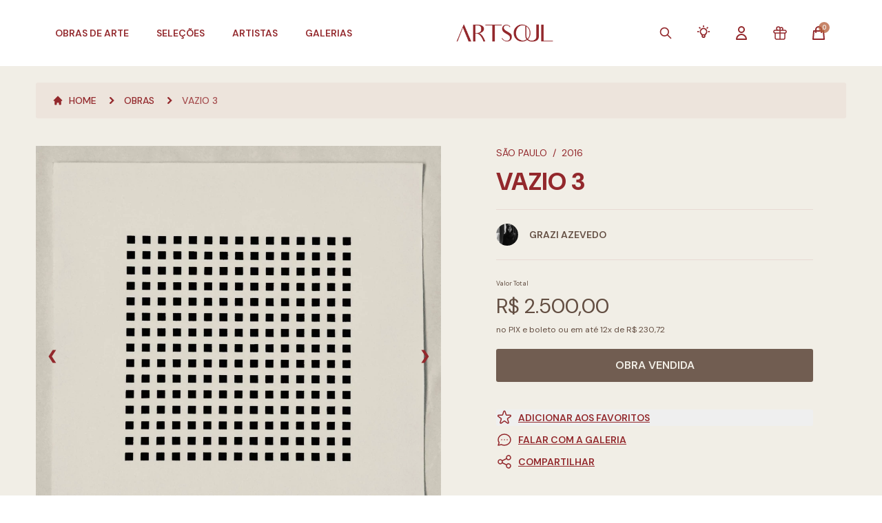

--- FILE ---
content_type: text/html; charset=UTF-8
request_url: https://artsoul.com.br/obras/vazio-3
body_size: 39256
content:
<!DOCTYPE html>
<html lang="pt-BR">

<head>
    <meta charset="UTF-8" />
    <meta name="viewport" content="width=device-width, initial-scale=1.0" />
    <meta name="csrf-token" content="oTxYmkv4xeGU1HSRkY7pP3pxZdAL8gu1mqxm0rD6">
    <meta name="theme-color" content="#93282C">
    <link rel="icon" type="image/png" sizes="32x32" href="https://artsoul.com.br/favicon-32x32.png">
    <link rel="icon" type="image/png" sizes="16x16" href="https://artsoul.com.br/favicon-16x16.png">
    <link rel="apple-touch-icon" sizes="180x180" href="https://artsoul.com.br/apple-touch-icon.png">
    <link rel="icon" type="image/png" sizes="192x192" href="https://artsoul.com.br/android-chrome-192x192.png">
    <link rel="icon" type="image/png" sizes="512x512" href="https://artsoul.com.br/android-chrome-512x512.png">
    <link rel="shortcut icon" href="https://artsoul.com.br/favicon.ico" />
    <link rel="manifest" href="https://artsoul.com.br/site.webmanifest">
    <link rel="alternate" hreflang="pt-BR" href="https://artsoul.com.br/obras/vazio-3" />
    <link rel="alternate" hreflang="en-US" href="https://en.artsoul.com.br/obras/vazio-3" />
    <link rel="alternate" hreflang="x-default" href="https://artsoul.com.br/obras/vazio-3" />

    
    <title>Vazio 3 - Artsoul - Marketplace de Arte Contemporânea</title>
<meta name="description" content="Vazio 3. Artista Grazi Azevedo. Da Galeria Gravura Brasileira. Artsoul - Marketplace de Arte Contemporânea" />
<meta property="og:type" content="website" />
<meta property="og:locale" content="pt_BR">
<meta property="og:site_name" content="Artsoul - Marketplace de Arte Contemporânea" />
<meta property="og:title" content="Vazio 3 - Artsoul - Marketplace de Arte Contemporânea" />
<meta property="og:description" content="Vazio 3. Artista Grazi Azevedo. Da Galeria Gravura Brasileira. Artsoul - Marketplace de Arte Contemporânea" />
<meta property="og:url" content="https://artsoul.com.br/obras/vazio-3" />
<meta property="og:image" content="https://artsoul.nyc3.cdn.digitaloceanspaces.com/artworks/4227/GSRBHnWKHgfOTXnCZf4EUX23032022043753.webp" />
<meta property="og:image:width" content="1024">
<meta property="og:image:height" content="1037">
<meta property="twitter:title" content="Vazio 3 - Artsoul - Marketplace de Arte Contemporânea" />
<meta property="twitter:description" content="Vazio 3. Artista Grazi Azevedo. Da Galeria Gravura Brasileira. Artsoul - Marketplace de Arte Contemporânea" />
<meta property="twitter:image" content="https://artsoul.nyc3.cdn.digitaloceanspaces.com/artworks/4227/GSRBHnWKHgfOTXnCZf4EUX23032022043753.webp" />
<meta name="twitter:card" content="summary" />
<meta name="lomadee-verification" content="22851482" />
<meta name="google-site-verification" content="dHm4m1tUbsYrJSyGls7YB7MeUGCIBhMtJ_OauMZ35Vw" />
<meta name="google-site-verification" content="S3xLW6UcgI9UQhHiBS9Hyww0jFX5bXkon-L12b-VzjY" />
<meta name="facebook-domain-verification" content="wxk3rckm7j3jfikjxjkh74bnrt0yey" />
<meta name="p:domain_verify" content="4f6d4c7c698420a6d4a27f92b373c307"/>
<meta name="robots" content="index,follow">
<meta name="google-site-verification" content="m_ktrwry8IyTVrvMlQhl2xFCGIsAWTACdyFjphAHkjg" />
<link rel="canonical" href="https://artsoul.com.br/obras/vazio-3" />
<script type="text/javascript" src="https://cdn.weglot.com/weglot.min.js"></script>
<script>
    Weglot.initialize({
        api_key: 'wg_945e7b91ceaef5d761f7232c74724b518'
    });
</script>

<!-- Google tag (gtag.js) -->
<script async src="https://www.googletagmanager.com/gtag/js?id=G-TL9VDMCNYX"></script>
<script async src="https://www.googletagmanager.com/gtag/js?id=AW-11425627765"></script>
<script>
    window.dataLayer = window.dataLayer || [];

    function gtag() {
        dataLayer.push(arguments);
    }
    gtag('js', new Date());

    gtag('config', 'G-TL9VDMCNYX');
    gtag('config', 'AW-11425627765');
</script>

<!-- Google Tag Manager -->
<script>
    (function(w, d, s, l, i) {
        w[l] = w[l] || [];
        w[l].push({
            'gtm.start': new Date().getTime(),
            event: 'gtm.js'
        });
        var f = d.getElementsByTagName(s)[0],
            j = d.createElement(s),
            dl = l != 'dataLayer' ? '&l=' + l : '';
        j.async = true;
        j.src = 'https://www.googletagmanager.com/gtm.js?id=' + i + dl;
        f.parentNode.insertBefore(j, f);
    })(window, document, 'script', 'dataLayer', 'GTM-P88Q483');
</script>
<!-- End Google Tag Manager -->

<script type="text/javascript" src="https://artsoul.nyc3.cdn.digitaloceanspaces.com/assets/datalayers.js"></script>

            <link defer href="https://artsoul.nyc3.cdn.digitaloceanspaces.com/assets/app.css" rel="stylesheet">
        <link type="text/css" rel="stylesheet" href="https://artsoul.com.br/vendor/lightgallery/lightgallery.min.css" />
    <style>
        .design.dot:hover {
            background-color: rgba(147, 40, 44, 0.8) !important;
        }

        .design.dot.active {
            background-color: #93282C !important;
        }

        .artwork.dot:hover {
            background-color: rgba(147, 40, 44, 0.8) !important;
        }

        .artwork.dot.active {
            background-color: #93282C !important;
        }
    </style>
        <link rel="stylesheet" href="https://artsoul.com.br/vendor/dropify/css/dropify.min.css" />
    <style >[wire\:loading], [wire\:loading\.delay], [wire\:loading\.inline-block], [wire\:loading\.inline], [wire\:loading\.block], [wire\:loading\.flex], [wire\:loading\.table], [wire\:loading\.grid], [wire\:loading\.inline-flex] {display: none;}[wire\:loading\.delay\.shortest], [wire\:loading\.delay\.shorter], [wire\:loading\.delay\.short], [wire\:loading\.delay\.long], [wire\:loading\.delay\.longer], [wire\:loading\.delay\.longest] {display:none;}[wire\:offline] {display: none;}[wire\:dirty]:not(textarea):not(input):not(select) {display: none;}input:-webkit-autofill, select:-webkit-autofill, textarea:-webkit-autofill {animation-duration: 50000s;animation-name: livewireautofill;}@keyframes livewireautofill { from {} }</style>
</head>

<body class="subpixel-antialiased" x-data x-init="dataLayerUserProperties(null)">
    <!-- Google Tag Manager (noscript) -->
    <noscript>
        <iframe src="https://www.googletagmanager.com/ns.html?id=GTM-P88Q483" height="0" width="0"
            style="display:none;visibility:hidden"></iframe>
    </noscript>
    <!-- End Google Tag Manager (noscript) -->
    <div class="relative bg-offwhite mx-auto max-w-screen-fhd min-h-screen antialiase"
        x-data="{ openCart: false, isHome: false, pageScrolled: false, isMobile: window.innerWidth < 1024, openMobileMenu: false, openNavBuy: false, openNavKnow: false, openNavInfo: false }">
        <div class="top-0 z-30 fixed w-full max-w-screen-fhd" :class="{
                'bg-white !shadow transition duration-100': pageScrolled,
                'lg:bg-gradient-to-b lg:via-black/60 lg:from-black': isHome && !pageScrolled && (!openNavBuy && !openNavKnow && ! openNavInfo),
                '!bg-white': (openNavBuy || openNavKnow || openNavInfo)
            }" @scroll.window="pageScrolled = window.scrollY > 20">

                            <div @keyup.escape="openNavBuy = false; openNavKnow = false; openNavInfo = false;">
    <div class="z-40 bg-white lg:pt-4 w-full lg:max-w-screen-fhd h-14 lg:h-24 transition-all duration-300"
        :class="isHome && !pageScrolled ? 'lg:h-32 lg:bg-transparent' : '', isHome && pageScrolled ? 'lg:h-24' : 'bg-white'">

                    <div>
    <nav class="hidden lg:block lg:z-20 absolute lg:relative w-full max-w-screen-fhd">
        <div class="lg:relative flex justify-between items-center px-4 xl:px-20 transition-all duration-300"
            :class="(!openNavBuy && isHome) && !pageScrolled ? 'text-offwhite' : 'text-clay'">
            <ul class="z-10 lg:flex flex-row items-center space-x-10 h-16 font-semibold text-sm uppercase">
                <li @mouseover="openNavBuy = true; openNavKnow = false; openNavInfo = false;">
                    <a href="javascript:void(0)" class="hover:text-blood transition">
                        Obras de Arte
                    </a>
                </li>
                <li>
                    <a href="https://artsoul.com.br/destaques" class="transition"
                        :class="{'hover:text-blood': pageScrolled || openNavBuy, 'hover:text-offwhite': ! pageScrolled && !openNavBuy}">
                        Seleções
                    </a>
                </li>

                <li>
                    <a href="https://artsoul.com.br/artistas" class="transition"
                        :class="{'hover:text-blood': pageScrolled || openNavBuy, 'hover:text-offwhite': ! pageScrolled && !openNavBuy}">
                        Artistas
                    </a>
                </li>

                <li>
                    <a href="https://artsoul.com.br/galerias" class="transition"
                        :class="{'hover:text-blood': pageScrolled || openNavBuy, 'hover:text-offwhite': ! pageScrolled && !openNavBuy}">
                        Galerias
                    </a>
                </li>
            </ul>

            <div>
                                <a href="https://artsoul.com.br" class="w-full shrink-0">
                    <img src="https://artsoul.com.br/images/logo/logo_branco_horizontal.png" alt="Artsoul"
                        class="h-6 mx-auto lazyload lg:h-10" x-cloak
                        x-show="(!openNavBuy && !openNavKnow && !openNavInfo && isHome) && !pageScrolled">
                    <img src="https://artsoul.com.br/images/logo/logo_primaria_horizontal.png"
                        alt="Artsoul" class="h-6 mx-auto lazyload lg:h-10" x-cloak
                        x-show="(openNavBuy || openNavKnow || openNavInfo || !isHome) || pageScrolled">
                </a>
            </div>

            <ul class="z-10 lg:flex flex-row items-center space-x-8 h-16 font-semibold text-sm uppercase" :class="(!openNavBuy && !openNavKnow && !openNavInfo && isHome) && !pageScrolled ? 'text-offwhite' :
                    'text-clay'">
                <li>
                    <a href="#" class="hover:text-blood transition"
                        @click.prevent="$dispatch('openpopup', 'global-search-modal')">
                        <span class="lg:hidden 2xl:block">Buscar</span>
                        <svg xmlns="http://www.w3.org/2000/svg" class="2xl:hidden lg:block w-6 h-5" fill="none" viewBox="0 0 24 24" stroke="currentColor">
    <path stroke-linecap="round" stroke-linejoin="round" stroke-width="2" d="M21 21l-6-6m2-5a7 7 0 11-14 0 7 7 0 0114 0z" />
</svg>
                    </a>
                </li>

                <li>
                    <div class="inline-block relative text-left" x-data="{ openDropdown: false }">
                        <a href="#" @click.prevent="openDropdown = !openDropdown" class="hover:text-blood transition">
                            <span class="lg:hidden 2xl:block">Serviços</span>
                            <svg class="2xl:hidden lg:block" style="height: 22px; width: 22px" fill="none" stroke="currentColor" viewBox="0 0 24 24" xmlns="http://www.w3.org/2000/svg">
    <path stroke-linecap="round" stroke-linejoin="round" stroke-width="2"
        d="M9.663 17h4.673M12 3v1m6.364 1.636l-.707.707M21 12h-1M4 12H3m3.343-5.657l-.707-.707m2.828 9.9a5 5 0 117.072 0l-.548.547A3.374 3.374 0 0014 18.469V19a2 2 0 11-4 0v-.531c0-.895-.356-1.754-.988-2.386l-.548-.547z">
    </path>
</svg>                        </a>

                        <div class="right-0 absolute bg-white ring-opacity-5 shadow-lg mt-4 rounded-me focus:outline-none ring-1 ring-black w-80 origin-top-right"
                            role="menu" aria-orientation="vertical" aria-labelledby="menu-button" tabindex="-1"
                            x-show="openDropdown" x-cloak @mouseleave="openDropdown =  false"
                            x-transition:enter.duration.300ms x-transition:leave.duration.100ms>
                            <div class="py-1" role="none">
                                <a href="https://artsoul.com.br/lista-de-presentes"
                                    class="flex items-center space-x-2 bg-clay/5 px-4 py-2 w-full text-clay hover:text-blood text-sm transition"
                                    role="menuitem" tabindex="-1" id="menu-item-0">
                                    <svg class="w-5 h-5 text-clay shrink-0" fill="none" stroke="currentColor" viewBox="0 0 24 24" xmlns="http://www.w3.org/2000/svg">
    <path stroke-linecap="round" stroke-linejoin="round" stroke-width="1.5"
          d="M12 8v13m0-13V6a2 2 0 112 2h-2zm0 0V5.5A2.5 2.5 0 109.5 8H12zm-7 4h14M5 12a2 2 0 110-4h14a2 2 0 110 4M5 12v7a2 2 0 002 2h10a2 2 0 002-2v-7">
    </path>
</svg>
                                    <span>Lista de Presentes</span>
                                </a>
                                <a href="https://artsoul.com.br/servicos/consultoria-personalizada"
                                    class="flex items-center space-x-2 bg-clay/5 px-4 py-2 w-full text-clay hover:text-blood text-sm transition"
                                    role="menuitem" tabindex="-1" id="menu-item-0">
                                    <svg class="w-5 h-6 text-clay shrink-0" fill="none" stroke="currentColor" viewBox="0 0 24 24" xmlns="http://www.w3.org/2000/svg">
    <path stroke-linecap="round" stroke-linejoin="round" stroke-width="2"
        d="M9.663 17h4.673M12 3v1m6.364 1.636l-.707.707M21 12h-1M4 12H3m3.343-5.657l-.707-.707m2.828 9.9a5 5 0 117.072 0l-.548.547A3.374 3.374 0 0014 18.469V19a2 2 0 11-4 0v-.531c0-.895-.356-1.754-.988-2.386l-.548-.547z">
    </path>
</svg>                                    <span>Consultoria Personalizada</span>
                                </a>
                                <a href="https://artsoul.com.br/servicos"
                                    class="flex items-center space-x-2 bg-clay/5 px-4 py-2 w-full text-clay hover:text-blood text-sm transition"
                                    role="menuitem" tabindex="-1" id="menu-item-0">
                                    <svg class="w-5 h-5 text-clay shrink-0" fill="none" stroke="currentColor" viewBox="0 0 24 24" xmlns="http://www.w3.org/2000/svg">
    <path stroke-linecap="round" stroke-linejoin="round" stroke-width="2"
          d="M8 16l2.879-2.879m0 0a3 3 0 104.243-4.242 3 3 0 00-4.243 4.242zM21 12a9 9 0 11-18 0 9 9 0 0118 0z"></path>
</svg>                                    <span>Parceiros</span>
                                </a>
                            </div>
                        </div>
                    </div>
                </li>

                                    <li>
                        <a href="javascript:void(0)" @click.prevent="$dispatch('openpopup', 'login-modal')"
                            class="hover:text-blood transition">
                            <span class="lg:hidden 2xl:block">Minha Conta</span>
                            <svg xmlns="http://www.w3.org/2000/svg" class="2xl:hidden lg:block w-6 h-6" fill="none" viewBox="0 0 24 24" stroke="currentColor">
    <path stroke-linecap="round" stroke-linejoin="round" stroke-width="2"
        d="M16 7a4 4 0 11-8 0 4 4 0 018 0zM12 14a7 7 0 00-7 7h14a7 7 0 00-7-7z" />
</svg>                        </a>
                    </li>
                
                
                <li>
                    <a href="https://artsoul.com.br/lista-de-presentes">
                        <svg class="w-6 h-6 hover:text-blood transition" fill="none" stroke="currentColor" viewBox="0 0 24 24" xmlns="http://www.w3.org/2000/svg">
    <path stroke-linecap="round" stroke-linejoin="round" stroke-width="1.5"
          d="M12 8v13m0-13V6a2 2 0 112 2h-2zm0 0V5.5A2.5 2.5 0 109.5 8H12zm-7 4h14M5 12a2 2 0 110-4h14a2 2 0 110 4M5 12v7a2 2 0 002 2h10a2 2 0 002-2v-7">
    </path>
</svg>
                    </a>
                </li>

                <li class="">
                    <a href="#" @click.prevent="openCart = !openCart">
                        <div class="relative">
                            <svg xmlns="http://www.w3.org/2000/svg" class="w-6 h-6 hover:text-blood transition" fill="none" viewBox="0 0 24 24" stroke="currentColor">
    <path stroke-linecap="round" stroke-linejoin="round" stroke-width="2"
        d="M16 11V7a4 4 0 00-8 0v4M5 9h14l1 12H4L5 9z" />
</svg>                            <span
                                class="-top-1 -right-1 absolute flex justify-center items-center bg-terra rounded-full w-4 h-4 text-1xs text-offwhite animate-pulse">
                                <span wire:id="FCV46mCCy44iz9sA9fUB" wire:initial-data="{&quot;fingerprint&quot;:{&quot;id&quot;:&quot;FCV46mCCy44iz9sA9fUB&quot;,&quot;name&quot;:&quot;cart.cart-items-count&quot;,&quot;locale&quot;:&quot;pt-BR&quot;,&quot;path&quot;:&quot;obras\/vazio-3&quot;,&quot;method&quot;:&quot;GET&quot;,&quot;v&quot;:&quot;acj&quot;},&quot;effects&quot;:{&quot;listeners&quot;:[&quot;updateCartCount&quot;,&quot;updateCart&quot;]},&quot;serverMemo&quot;:{&quot;children&quot;:[],&quot;errors&quot;:[],&quot;htmlHash&quot;:&quot;64151a00&quot;,&quot;data&quot;:[],&quot;dataMeta&quot;:[],&quot;checksum&quot;:&quot;ab66ae201a3d0961c118e74706286120d7014f0cd33d382f5baa73ed93eb5879&quot;}}">0</span>

<!-- Livewire Component wire-end:FCV46mCCy44iz9sA9fUB -->                            </span>
                        </div>
                    </a>
                </li>
            </ul>
        </div>

        <div class="bottom-shadow pt-3" x-transition:enter.duration.500ms x-transition:leave.duration.50ms x-cloak
            x-show="openNavBuy" @mouseleave="openNavBuy = false">
            <div class="divide-y divide-clay/10">
                <div
                    class="lg:grid lg:grid-cols-4 bg-white bg-opacity-[97%] lg:p-8 xl:p-10 pt-0 border-brown w-full text-sm uppercase">
                    <div class="flex flex-col justify-between">
                        <ul class="space-y-3 lg:pl-4 xl:pl-8">
                            <li>
                                <a href="https://artsoul.com.br/obras"
                                    class="flex items-center space-x-2 font-semibold text-brown hover:text-blood transition">
                                    <svg xmlns="http://www.w3.org/2000/svg" stroke-width="2" class="w-4 h-4" fill="none"
    viewBox="0 0 24 24" stroke="currentColor">
    <path stroke-linecap="round" stroke-linejoin="round"
        d="M11.049 2.927c.3-.921 1.603-.921 1.902 0l1.519 4.674a1 1 0 00.95.69h4.915c.969 0 1.371 1.24.588 1.81l-3.976 2.888a1 1 0 00-.363 1.118l1.518 4.674c.3.922-.755 1.688-1.538 1.118l-3.976-2.888a1 1 0 00-1.176 0l-3.976 2.888c-.783.57-1.838-.197-1.538-1.118l1.518-4.674a1 1 0 00-.363-1.118l-3.976-2.888c-.784-.57-.38-1.81.588-1.81h4.914a1 1 0 00.951-.69l1.519-4.674z" />
</svg>
                                    <span>Ver Todas as Obras</span>
                                </a>
                            </li>
                            <li>
                                <a href="https://artsoul.com.br/design/catalogo"
                                    class="flex items-center space-x-2 font-semibold text-clay hover:text-blood transition">
                                    <svg xmlns="http://www.w3.org/2000/svg" stroke-width="2" class="w-4 h-4" fill="none"
    viewBox="0 0 24 24" stroke="currentColor">
    <path stroke-linecap="round" stroke-linejoin="round"
        d="M11.049 2.927c.3-.921 1.603-.921 1.902 0l1.519 4.674a1 1 0 00.95.69h4.915c.969 0 1.371 1.24.588 1.81l-3.976 2.888a1 1 0 00-.363 1.118l1.518 4.674c.3.922-.755 1.688-1.538 1.118l-3.976-2.888a1 1 0 00-1.176 0l-3.976 2.888c-.783.57-1.838-.197-1.538-1.118l1.518-4.674a1 1 0 00-.363-1.118l-3.976-2.888c-.784-.57-.38-1.81.588-1.81h4.914a1 1 0 00.951-.69l1.519-4.674z" />
</svg>
                                    <span>Peças de Design</span>
                                </a>
                            </li>
                        </ul>

                        <ul class="flex flex-col space-y-5 lg:pl-4 xl:pl-8">
                            <li class="font-bold text-clay">Temas</li>
                                                            <li>
                                    <a href="https://artsoul.com.br/obras/tema/contemporaneo"
                                        class="text-brown hover:text-blood transition">
                                        Contemporâneo
                                    </a>
                                </li>
                                                            <li>
                                    <a href="https://artsoul.com.br/obras/tema/abstrato"
                                        class="text-brown hover:text-blood transition">
                                        Abstrato
                                    </a>
                                </li>
                                                            <li>
                                    <a href="https://artsoul.com.br/obras/tema/paisagem"
                                        class="text-brown hover:text-blood transition">
                                        Paisagem
                                    </a>
                                </li>
                                                        <li>
                                <a href="https://artsoul.com.br/obras" class="text-brown hover:text-blood transition">
                                    Outros
                                </a>
                            </li>
                        </ul>
                    </div>

                    <ul class="flex flex-col space-y-5 lg:pl-4 xl:pl-8">
                        <li class="font-bold text-clay">Técnicas</li>
                                                    <li><a href="https://artsoul.com.br/obras/tecnica/pintura"
                                    class="text-brown hover:text-blood transition">
                                    Pintura
                                </a>
                            </li>
                                                    <li><a href="https://artsoul.com.br/obras/tecnica/fotografia"
                                    class="text-brown hover:text-blood transition">
                                    Fotografia
                                </a>
                            </li>
                                                    <li><a href="https://artsoul.com.br/obras/tecnica/escultura"
                                    class="text-brown hover:text-blood transition">
                                    Escultura
                                </a>
                            </li>
                                                    <li><a href="https://artsoul.com.br/obras/tecnica/desenho"
                                    class="text-brown hover:text-blood transition">
                                    Desenho
                                </a>
                            </li>
                                                    <li><a href="https://artsoul.com.br/obras/tecnica/ceramica"
                                    class="text-brown hover:text-blood transition">
                                    Cerâmica
                                </a>
                            </li>
                                                <li>
                            <a href="https://artsoul.com.br/obras" class="text-brown hover:text-blood transition">
                                Outros
                            </a>
                        </li>
                    </ul>

                    <ul class="flex flex-col space-y-5 lg:pl-4 xl:pl-8">
                        <li class="font-bold text-clay">Preços</li>
                                                    <li>
                                <a href="https://artsoul.com.br/obras?preco[0]=0-100000"
                                    class="text-brown hover:text-blood transition">
                                    ATÉ R$ 1.000
                                </a>
                            </li>
                                                    <li>
                                <a href="https://artsoul.com.br/obras?preco[0]=100001-200000"
                                    class="text-brown hover:text-blood transition">
                                    R$ 1.001 ATÉ R$ R$ 2.000
                                </a>
                            </li>
                                                    <li>
                                <a href="https://artsoul.com.br/obras?preco[0]=200001-500000"
                                    class="text-brown hover:text-blood transition">
                                    R$ 2.001 ATÉ R$ R$ 5.000
                                </a>
                            </li>
                                                    <li>
                                <a href="https://artsoul.com.br/obras?preco[0]=500001-1000000"
                                    class="text-brown hover:text-blood transition">
                                    R$ 5.001 ATÉ R$ R$ 10.000
                                </a>
                            </li>
                                                    <li>
                                <a href="https://artsoul.com.br/obras?preco[0]=1000001-2000000"
                                    class="text-brown hover:text-blood transition">
                                    R$ 10.001 ATÉ R$ R$ 20.000
                                </a>
                            </li>
                                                    <li>
                                <a href="https://artsoul.com.br/obras?preco[0]=2000001-5000000"
                                    class="text-brown hover:text-blood transition">
                                    R$ 20.001 ATÉ R$ R$ 50.000
                                </a>
                            </li>
                                            </ul>

                    <ul class="2xl:flex flex-col space-y-5 lg:pl-4 xl:pl-8">
                        <li class="font-bold text-clay">Tamanhos</li>
                                                    <li>
                                <a href="https://artsoul.com.br/obras?tamanho[0]=0-40"
                                    class="text-brown hover:text-blood transition">
                                    Pequeno (Até 40cm)
                                </a>
                            </li>
                                                    <li>
                                <a href="https://artsoul.com.br/obras?tamanho[0]=41-100"
                                    class="text-brown hover:text-blood transition">
                                    Médio (Entre 40-100cm)
                                </a>
                            </li>
                                                    <li>
                                <a href="https://artsoul.com.br/obras?tamanho[0]=101-200"
                                    class="text-brown hover:text-blood transition">
                                    Grande (Entre 101-200cm)
                                </a>
                            </li>
                                                    <li>
                                <a href="https://artsoul.com.br/obras?tamanho[0]=201-100000"
                                    class="text-brown hover:text-blood transition">
                                    Extra Grande (Maior que 200cm)
                                </a>
                            </li>
                                                <li class="!mt-[3.7rem]">
                            <a href="https://artsoul.com.br/multiplos-artsoul"
                                class="flex items-center space-x-2 font-semibold text-brown hover:text-blood transition">
                                <img src="https://artsoul.com.br/images/favicon.png" alt="Artsoul" class="w-4 h-4"
                                    loading="lazy">
                                <span>Múltiplos Artsoul</span>
                            </a>
                        </li>
                    </ul>
                </div>

                <section class="bg-white bg-opacity-[97%] p-5">
    <div class="swiper swiper-home-categories relative" id="swiper-home-categories" navegationId="categories">
    <div class="flex items-start !pr-10 swiper-wrapper">
        <article class="p-5 cursor-pointer swiper-slide">
        <a href="https://artsoul.com.br/obras/tecnica/tecnica-mista"
            class="group flex items-center space-x-2 lg:space-x-4">
            <div class="relative w-14 lg:w-32">
                <img src="https://artsoul.com.br/images/bg_white.svg" data-src="https://artsoul.nyc3.digitaloceanspaces.com/tags/16/FpNFfSV2wHIEJUXD2ztxwH220320222330140.webp"
                    alt="Técnica Mista"
                    class="w-14 lg:w-32 h-8 lg:h-16 object-center object-cover swiper-lazy lazyload" loading="lazy" />
                <div class="swiper-lazy-preloader swiper-lazy-preloader-blue"></div>
            </div>

            <div class="flex flex-col flex-shrink-0">
                <p class="!text-brown text-1xs lg:text-xs text-left uppercase">Obras</p>
                <span
                    class="font-bold !text-clay text-1xs group-hover:!text-blood lg:text-sm text-left uppercase transition">
                    Técnica Mista
                </span>
            </div>
        </a>
    </article>
    <article class="p-5 cursor-pointer swiper-slide">
        <a href="https://artsoul.com.br/obras/tecnica/desenho"
            class="group flex items-center space-x-2 lg:space-x-4">
            <div class="relative w-14 lg:w-32">
                <img src="https://artsoul.com.br/images/bg_white.svg" data-src="https://artsoul.nyc3.digitaloceanspaces.com/tags/12/9ciwOqPtvKxy7ByELOOjii230320220022080.webp"
                    alt="Desenho"
                    class="w-14 lg:w-32 h-8 lg:h-16 object-center object-cover swiper-lazy lazyload" loading="lazy" />
                <div class="swiper-lazy-preloader swiper-lazy-preloader-blue"></div>
            </div>

            <div class="flex flex-col flex-shrink-0">
                <p class="!text-brown text-1xs lg:text-xs text-left uppercase">Obras</p>
                <span
                    class="font-bold !text-clay text-1xs group-hover:!text-blood lg:text-sm text-left uppercase transition">
                    Desenho
                </span>
            </div>
        </a>
    </article>
    <article class="p-5 cursor-pointer swiper-slide">
        <a href="https://artsoul.com.br/obras/tecnica/gravura"
            class="group flex items-center space-x-2 lg:space-x-4">
            <div class="relative w-14 lg:w-32">
                <img src="https://artsoul.com.br/images/bg_white.svg" data-src="https://artsoul.nyc3.digitaloceanspaces.com/tags/10/2bybCrHszNcV6FxiEdnFNG230320220745210.webp"
                    alt="Gravura"
                    class="w-14 lg:w-32 h-8 lg:h-16 object-center object-cover swiper-lazy lazyload" loading="lazy" />
                <div class="swiper-lazy-preloader swiper-lazy-preloader-blue"></div>
            </div>

            <div class="flex flex-col flex-shrink-0">
                <p class="!text-brown text-1xs lg:text-xs text-left uppercase">Obras</p>
                <span
                    class="font-bold !text-clay text-1xs group-hover:!text-blood lg:text-sm text-left uppercase transition">
                    Gravura
                </span>
            </div>
        </a>
    </article>
    <article class="p-5 cursor-pointer swiper-slide">
        <a href="https://artsoul.com.br/obras/tecnica/fotografia"
            class="group flex items-center space-x-2 lg:space-x-4">
            <div class="relative w-14 lg:w-32">
                <img src="https://artsoul.com.br/images/bg_white.svg" data-src="https://artsoul.nyc3.digitaloceanspaces.com/tags/8/HO5WfZlygh2rSwxxOixSpk230320221159030.webp"
                    alt="Fotografia"
                    class="w-14 lg:w-32 h-8 lg:h-16 object-center object-cover swiper-lazy lazyload" loading="lazy" />
                <div class="swiper-lazy-preloader swiper-lazy-preloader-blue"></div>
            </div>

            <div class="flex flex-col flex-shrink-0">
                <p class="!text-brown text-1xs lg:text-xs text-left uppercase">Obras</p>
                <span
                    class="font-bold !text-clay text-1xs group-hover:!text-blood lg:text-sm text-left uppercase transition">
                    Fotografia
                </span>
            </div>
        </a>
    </article>
    <article class="p-5 cursor-pointer swiper-slide">
        <a href="https://artsoul.com.br/obras/tecnica/design"
            class="group flex items-center space-x-2 lg:space-x-4">
            <div class="relative w-14 lg:w-32">
                <img src="https://artsoul.com.br/images/bg_white.svg" data-src="https://artsoul.nyc3.digitaloceanspaces.com/tags/14/fdhYb4dRPcLNvjTLhVTIfD230320220726060.webp"
                    alt="Design"
                    class="w-14 lg:w-32 h-8 lg:h-16 object-center object-cover swiper-lazy lazyload" loading="lazy" />
                <div class="swiper-lazy-preloader swiper-lazy-preloader-blue"></div>
            </div>

            <div class="flex flex-col flex-shrink-0">
                <p class="!text-brown text-1xs lg:text-xs text-left uppercase">Obras</p>
                <span
                    class="font-bold !text-clay text-1xs group-hover:!text-blood lg:text-sm text-left uppercase transition">
                    Design
                </span>
            </div>
        </a>
    </article>
    <article class="p-5 cursor-pointer swiper-slide">
        <a href="https://artsoul.com.br/obras/tecnica/ceramica"
            class="group flex items-center space-x-2 lg:space-x-4">
            <div class="relative w-14 lg:w-32">
                <img src="https://artsoul.com.br/images/bg_white.svg" data-src="https://artsoul.nyc3.cdn.digitaloceanspaces.com/tags/40/uES4kMudXIFJW66arOZoYD03102023182429.webp"
                    alt="Cerâmica"
                    class="w-14 lg:w-32 h-8 lg:h-16 object-center object-cover swiper-lazy lazyload" loading="lazy" />
                <div class="swiper-lazy-preloader swiper-lazy-preloader-blue"></div>
            </div>

            <div class="flex flex-col flex-shrink-0">
                <p class="!text-brown text-1xs lg:text-xs text-left uppercase">Obras</p>
                <span
                    class="font-bold !text-clay text-1xs group-hover:!text-blood lg:text-sm text-left uppercase transition">
                    Cerâmica
                </span>
            </div>
        </a>
    </article>
    <article class="p-5 cursor-pointer swiper-slide">
        <a href="https://artsoul.com.br/obras/tecnica/outras-tecnicas"
            class="group flex items-center space-x-2 lg:space-x-4">
            <div class="relative w-14 lg:w-32">
                <img src="https://artsoul.com.br/images/bg_white.svg" data-src="https://artsoul.nyc3.digitaloceanspaces.com/tags/36/eLe8oCvOcmO4zFWCIitmxx230320221854430.webp"
                    alt="Outra Técnica"
                    class="w-14 lg:w-32 h-8 lg:h-16 object-center object-cover swiper-lazy lazyload" loading="lazy" />
                <div class="swiper-lazy-preloader swiper-lazy-preloader-blue"></div>
            </div>

            <div class="flex flex-col flex-shrink-0">
                <p class="!text-brown text-1xs lg:text-xs text-left uppercase">Obras</p>
                <span
                    class="font-bold !text-clay text-1xs group-hover:!text-blood lg:text-sm text-left uppercase transition">
                    Outra Técnica
                </span>
            </div>
        </a>
    </article>
    <article class="p-5 cursor-pointer swiper-slide">
        <a href="https://artsoul.com.br/obras/tecnica/pintura"
            class="group flex items-center space-x-2 lg:space-x-4">
            <div class="relative w-14 lg:w-32">
                <img src="https://artsoul.com.br/images/bg_white.svg" data-src="https://artsoul.nyc3.digitaloceanspaces.com/tags/7/FHlx5IzrL1xqXJrKmVbAYQ220320222331210.webp"
                    alt="Pintura"
                    class="w-14 lg:w-32 h-8 lg:h-16 object-center object-cover swiper-lazy lazyload" loading="lazy" />
                <div class="swiper-lazy-preloader swiper-lazy-preloader-blue"></div>
            </div>

            <div class="flex flex-col flex-shrink-0">
                <p class="!text-brown text-1xs lg:text-xs text-left uppercase">Obras</p>
                <span
                    class="font-bold !text-clay text-1xs group-hover:!text-blood lg:text-sm text-left uppercase transition">
                    Pintura
                </span>
            </div>
        </a>
    </article>
    <article class="p-5 cursor-pointer swiper-slide">
        <a href="https://artsoul.com.br/obras/tecnica/escultura"
            class="group flex items-center space-x-2 lg:space-x-4">
            <div class="relative w-14 lg:w-32">
                <img src="https://artsoul.com.br/images/bg_white.svg" data-src="https://artsoul.nyc3.digitaloceanspaces.com/tags/9/YvacI9ZqVAKyt42SLAORta230320222312260.webp"
                    alt="Escultura"
                    class="w-14 lg:w-32 h-8 lg:h-16 object-center object-cover swiper-lazy lazyload" loading="lazy" />
                <div class="swiper-lazy-preloader swiper-lazy-preloader-blue"></div>
            </div>

            <div class="flex flex-col flex-shrink-0">
                <p class="!text-brown text-1xs lg:text-xs text-left uppercase">Obras</p>
                <span
                    class="font-bold !text-clay text-1xs group-hover:!text-blood lg:text-sm text-left uppercase transition">
                    Escultura
                </span>
            </div>
        </a>
    </article>
    <article class="p-5 cursor-pointer swiper-slide">
        <a href="https://artsoul.com.br/obras/tecnica/joias"
            class="group flex items-center space-x-2 lg:space-x-4">
            <div class="relative w-14 lg:w-32">
                <img src="https://artsoul.com.br/images/bg_white.svg" data-src="https://artsoul.com.br/images/category-tag.jpg"
                    alt="Jóia"
                    class="w-14 lg:w-32 h-8 lg:h-16 object-center object-cover swiper-lazy lazyload" loading="lazy" />
                <div class="swiper-lazy-preloader swiper-lazy-preloader-blue"></div>
            </div>

            <div class="flex flex-col flex-shrink-0">
                <p class="!text-brown text-1xs lg:text-xs text-left uppercase">Obras</p>
                <span
                    class="font-bold !text-clay text-1xs group-hover:!text-blood lg:text-sm text-left uppercase transition">
                    Jóia
                </span>
            </div>
        </a>
    </article>
    </div>

    <div class="absolute swiper-button-next swiper-button-next-categories  "></div>
    <div class="absolute swiper-button-prev swiper-button-prev-categories  "></div>
    <div class="mt-16 hidden">
        <div class="swiper-pagination "></div>
    </div>
</div>
</section>
            </div>
        </div>

        <div class="bottom-shadow pt-3" x-transition:enter.duration.500ms x-transition:leave.duration.50ms x-cloak
            x-show="openNavKnow" @mouseleave="openNavKnow = false">
            <div class="!bg-white pt-4 font-medium text-clay text-lg text-center uppercase">
                Passeie pelas nossas galerias, artistas e seleções exclusivas
            </div>
            <div
                class="lg:grid lg:grid-cols-5 bg-white bg-opacity-[97%] lg:p-8 xl:p-10 lg:!pb-0 xl:!pb-0 border-brown w-full text-sm uppercase">
                <ul class="flex flex-col space-y-6 col-span-2 lg:pl-4 xl:pl-8">
                    <li class="items-center grid grid-cols-2 font-bold text-clay">
                        <span>Artistas em Destaque</span>

                        <a href="https://artsoul.com.br/artistas"
                            class="ml-3 font-semibold text-clay hover:text-blood text-xs underline uppercase transition">
                            Ver todos os Artistas
                        </a>
                    </li>
                    <ul wire:id="UAKRrAJEDn76BWt7uXSV" wire:initial-data="{&quot;fingerprint&quot;:{&quot;id&quot;:&quot;UAKRrAJEDn76BWt7uXSV&quot;,&quot;name&quot;:&quot;menu.featured-artists&quot;,&quot;locale&quot;:&quot;pt-BR&quot;,&quot;path&quot;:&quot;obras\/vazio-3&quot;,&quot;method&quot;:&quot;GET&quot;,&quot;v&quot;:&quot;acj&quot;},&quot;effects&quot;:{&quot;listeners&quot;:[]},&quot;serverMemo&quot;:{&quot;children&quot;:[],&quot;errors&quot;:[],&quot;htmlHash&quot;:&quot;a3cfebbe&quot;,&quot;data&quot;:{&quot;readyToLoad&quot;:false},&quot;dataMeta&quot;:[],&quot;checksum&quot;:&quot;11557405566347af1828d92187cc33e7ad2f1c8188cc3d51fe206fe55a7622fd&quot;}}" class="items-center lg:gap-4 2xl:gap-6 grid grid-cols-2 !mt-10 !mb-12" wire:init="loadData">
    </ul>
<!-- Livewire Component wire-end:UAKRrAJEDn76BWt7uXSV -->                </ul>

                <div class="flex flex-col col-span-3">
                    <ul class="flex flex-col lg:pl-4 xl:pl-8 w-full">
                        <li class="flex justify-between items-center font-bold text-clay">
                            <span>Galerias em Destaque</span>

                            <a href="https://artsoul.com.br/galerias"
                                class="font-semibold text-clay hover:text-blood text-xs underline uppercase transition">
                                Ver todas as Galerias
                            </a>
                        </li>
                        <ul wire:id="2El6xe2udv5V3J2EUMVt" wire:initial-data="{&quot;fingerprint&quot;:{&quot;id&quot;:&quot;2El6xe2udv5V3J2EUMVt&quot;,&quot;name&quot;:&quot;menu.featured-galleries&quot;,&quot;locale&quot;:&quot;pt-BR&quot;,&quot;path&quot;:&quot;obras\/vazio-3&quot;,&quot;method&quot;:&quot;GET&quot;,&quot;v&quot;:&quot;acj&quot;},&quot;effects&quot;:{&quot;listeners&quot;:[]},&quot;serverMemo&quot;:{&quot;children&quot;:[],&quot;errors&quot;:[],&quot;htmlHash&quot;:&quot;a91ed06c&quot;,&quot;data&quot;:{&quot;readyToLoad&quot;:false},&quot;dataMeta&quot;:[],&quot;checksum&quot;:&quot;5ab71ccfacf1e9b3e69b3fb55590a73a991e228b7326fdc42ca751cb30643760&quot;}}" class="items-center gap-6 grid grid-cols-3 mt-10 mb-5" wire:init="loadData">
    </ul>
<!-- Livewire Component wire-end:2El6xe2udv5V3J2EUMVt -->                    </ul>

                    <ul class="flex flex-col mt-10 lg:pl-4 xl:pl-8 w-full">
                        <li class="flex justify-between items-center font-bold text-clay">
                            <span>Seleções em Destaque</span>

                            <a href="https://artsoul.com.br/destaques"
                                class="font-semibold text-clay hover:text-blood text-xs underline uppercase transition">
                                Ver todas as Seleções
                            </a>
                        </li>
                        <ul wire:id="TMjXwlx2YHMmuqkLGmST" wire:initial-data="{&quot;fingerprint&quot;:{&quot;id&quot;:&quot;TMjXwlx2YHMmuqkLGmST&quot;,&quot;name&quot;:&quot;menu.featured-selections&quot;,&quot;locale&quot;:&quot;pt-BR&quot;,&quot;path&quot;:&quot;obras\/vazio-3&quot;,&quot;method&quot;:&quot;GET&quot;,&quot;v&quot;:&quot;acj&quot;},&quot;effects&quot;:{&quot;listeners&quot;:[]},&quot;serverMemo&quot;:{&quot;children&quot;:[],&quot;errors&quot;:[],&quot;htmlHash&quot;:&quot;1b2c8d89&quot;,&quot;data&quot;:{&quot;readyToLoad&quot;:false},&quot;dataMeta&quot;:[],&quot;checksum&quot;:&quot;b7ba6643add29620e650822a827394f1c831248642f921a8b1814b9be9e13900&quot;}}" class="items-center gap-8 grid grid-cols-3 mt-10 mb-5" wire:init="loadData">
    </ul>
<!-- Livewire Component wire-end:TMjXwlx2YHMmuqkLGmST -->                    </ul>
                </div>
            </div>
        </div>

        <div class="bottom-shadow pt-3" x-transition:enter.duration.500ms x-transition:leave.duration.50ms x-cloak
            x-show="openNavInfo" @mouseleave="openNavInfo = false">
            <div class="!bg-white bg-opacity-[97%] pt-4 font-medium text-clay text-lg text-center uppercase">
                Fique por dentro de tudo que acontece no circuíto da arte
            </div>
            <div
                class="lg:grid lg:grid-cols-6 bg-gradient-to-b from-white to-offwhite bg-opacity-[97%] border-brown w-full text-sm uppercase">
                <ul class="flex flex-col space-y-6 col-span-3 xl:p-8 lg:px-5 lg:pt-8 xl:pt-10 xl:pb-0 xl:pl-20">
                    <li class="flex justify-between items-center !mb-4 font-bold text-clay">
                        <span>Próximas Exposições</span>

                        <a href="https://artsoul.com.br/revista/eventos"
                            class="font-semibold text-blood hover:text-blood text-xs underline uppercase transition">
                            Ver todas as Exposições
                        </a>
                    </li>
                    <div wire:id="bBbNZp4cTqr2AOO8zeDJ" wire:initial-data="{&quot;fingerprint&quot;:{&quot;id&quot;:&quot;bBbNZp4cTqr2AOO8zeDJ&quot;,&quot;name&quot;:&quot;home.next-events&quot;,&quot;locale&quot;:&quot;pt-BR&quot;,&quot;path&quot;:&quot;obras\/vazio-3&quot;,&quot;method&quot;:&quot;GET&quot;,&quot;v&quot;:&quot;acj&quot;},&quot;effects&quot;:{&quot;listeners&quot;:[]},&quot;serverMemo&quot;:{&quot;children&quot;:[],&quot;errors&quot;:[],&quot;htmlHash&quot;:&quot;c5275886&quot;,&quot;data&quot;:{&quot;readyToLoad&quot;:false,&quot;isHome&quot;:false},&quot;dataMeta&quot;:[],&quot;checksum&quot;:&quot;6a9070001fdc7e0fbdaf84a6041e69f465c123bce52f557a0dbb06adc7dbc58f&quot;}}" wire:init="loadEvents">
            <ul class="items-center gap-12 grid grid-cols-2 !mb-10">
                    </ul>
    </div>
<!-- Livewire Component wire-end:bBbNZp4cTqr2AOO8zeDJ -->                </ul>

                <ul class="flex flex-col space-y-6 col-span-3 xl:p-8 lg:px-5 lg:pt-8 xl:pt-10 xl:pr-12 xl:pb-0">
                    <li class="flex justify-between items-center !mb-4 font-bold text-clay">
                        <span>Revista Artsoul</span>

                        <a href="https://blog.artsoul.com.br/"
                            class="font-semibold text-blood hover:text-blood text-xs underline uppercase transition">
                            Ver todas as Matérias
                        </a>
                    </li>
                    <div wire:id="nlXGA2ksYAjDyXesopwq" wire:initial-data="{&quot;fingerprint&quot;:{&quot;id&quot;:&quot;nlXGA2ksYAjDyXesopwq&quot;,&quot;name&quot;:&quot;home.magazine-posts&quot;,&quot;locale&quot;:&quot;pt-BR&quot;,&quot;path&quot;:&quot;obras\/vazio-3&quot;,&quot;method&quot;:&quot;GET&quot;,&quot;v&quot;:&quot;acj&quot;},&quot;effects&quot;:{&quot;listeners&quot;:[]},&quot;serverMemo&quot;:{&quot;children&quot;:[],&quot;errors&quot;:[],&quot;htmlHash&quot;:&quot;e4a7a652&quot;,&quot;data&quot;:{&quot;readyToLoad&quot;:false,&quot;isHome&quot;:false},&quot;dataMeta&quot;:[],&quot;checksum&quot;:&quot;739d304e567f40f6165eb53ea3ba4bab04b6dc947e0e9b412456fa2abf5e6627&quot;}}" wire:init="loadPosts">
            <ul class="space-x-8 grid grid-cols-2">
                    </ul>
    </div>
<!-- Livewire Component wire-end:nlXGA2ksYAjDyXesopwq -->                </ul>
            </div>
        </div>
    </nav>
</div>            <div>
    <div class="lg:hidden block !z-50 fixed !inset-0 bg-white p-5 w-full h-screen overflow-y-scroll" x-cloak
        x-show="openMobileMenu" x-transition:enter="transition ease-out duration-300"
        x-transition:enter-start="opacity-0 transform scale-90 -translate-x-full"
        x-transition:enter-end="opacity-100 transform scale-100" x-transition:leave="transition ease-in duration-300"
        x-transition:leave-start="opacity-100 transform scale-100 translate-x-full"
        x-transition:leave-end="opacity-0 transform scale-90 -translate-x-full">

        <div class="flex justify-between items-center">
            <img src="https://artsoul.com.br/images/logo/logo_primaria_horizontal.png" alt="Artsoul"
                class="!-ml-2 h-10">
            <a href="#" x-on:click.prevent="openMobileMenu = false">
                <svg xmlns="http://www.w3.org/2000/svg" class="fill-current w-8 h-8 text-clay" fill="none" viewBox="0 0 24 24" stroke="currentColor">
    <path stroke-linecap="round" stroke-linejoin="round" stroke-width="2" d="M6 18L18 6M6 6l12 12" />
  </svg>            </a>
        </div>

        <nav class="mt-10 overflow-hidden">
            <div class="mb-6 font-bold text-clay uppercase">Obras de Arte</div>
            <ul class="flex-col space-y-6 text-brown text-sm uppercase">
                <li class="!m-0 py-4 border-clay border-b">
                    <a href="https://artsoul.com.br/obras" class="transition hover:text-blood font-medium">
                        Todas as Obras
                    </a>
                </li>
                <li class="!m-0 py-4 border-clay border-b">
                    <a href="https://artsoul.com.br/destaques" class="transition hover:text-blood font-medium">
                        Seleções de Obras
                    </a>
                </li>
                <li class="!m-0 py-4 border-clay border-b">
                    <a href="https://artsoul.com.br/artistas" class="transition hover:text-blood font-medium">
                        Artista
                    </a>
                </li>
                <li class="!m-0 py-4 border-clay border-b">
                    <a href="https://artsoul.com.br/galerias" class="transition hover:text-blood font-medium">
                        Galeria
                    </a>
                </li>
                <li class="!m-0 py-4 border-clay border-b">
                    <a href="https://artsoul.com.br/multiplos-artsoul"
                        class="flex items-center space-x-2 font-semibold hover:text-blood transition">
                        <img src="https://artsoul.com.br/images/favicon.png" alt="Artsoul" class="w-4 h-4" loading="lazy">
                        <span>Múltiplos | Séries Artsoul</span>
                    </a>
                </li>
            </ul>

            <div class="mt-10 mb-6 font-bold text-clay uppercase">Peças de Design</div>
            <ul class="flex-col space-y-6 text-brown text-sm uppercase">
                <li class="!m-0 py-4 border-clay border-b">
                    <a href="https://artsoul.com.br/design/catalogo" class="transition hover:text-blood font-medium">
                        Todas as Peças
                    </a>
                </li>
                <li class="!m-0 py-4 border-clay border-b">
                    <a href="https://artsoul.com.br/design/destaques" class="transition hover:text-blood font-medium">
                        Seleções de Peças
                    </a>
                </li>
                <li class="!m-0 py-4 border-clay border-b">
                    <a href="https://artsoul.com.br/designers" class="transition hover:text-blood font-medium">
                        Designer
                    </a>
                </li>
                <li class="!m-0 py-4 border-clay border-b">
                    <a href="https://artsoul.com.br/design/catalogo" class="transition hover:text-blood font-medium">
                        Categoria
                    </a>
                </li>
            </ul>

            <div class="mt-10 mb-6">
                <a href="https://artsoul.com.br/lista-de-presentes" class="flex items-center gap-2 my-6 font-bold text-clay uppercase">
                    <svg class="w-6 h-6 text-clay" fill="none" stroke="currentColor" viewBox="0 0 24 24" xmlns="http://www.w3.org/2000/svg">
    <path stroke-linecap="round" stroke-linejoin="round" stroke-width="1.5"
          d="M12 8v13m0-13V6a2 2 0 112 2h-2zm0 0V5.5A2.5 2.5 0 109.5 8H12zm-7 4h14M5 12a2 2 0 110-4h14a2 2 0 110 4M5 12v7a2 2 0 002 2h10a2 2 0 002-2v-7">
    </path>
</svg>
                    <span>Listas de Presente</span>
                </a>
            </div>

            <div class="mt-10 mb-6 font-bold text-clay uppercase">Serviços</div>
            <ul class="flex-col space-y-6 text-brown text-sm uppercase">
                <li class="!m-0 py-4 border-clay border-b">
                    <a href="https://artsoul.com.br/servicos/consultoria-personalizada" class="transition hover:text-blood font-medium">
                        Consultoria Personalizada
                    </a>
                </li>
                <li class="!m-0 py-4 border-clay border-b">
                    <a href="https://artsoul.com.br/servicos" class="transition hover:text-blood font-medium">
                        Serviços Parceiros para suas Obras
                    </a>
                </li>
            </ul>

            <div class="mt-10 mb-6 font-bold text-clay uppercase">Explore o mundo das Artes e Design</div>
            <ul class="flex-col space-y-6 text-brown text-sm uppercase">
                <li class="!m-0 py-4 border-clay border-b">
                    <a href="https://artsoul.com.br/revista/eventos" class="transition hover:text-blood font-medium">
                        Agenda
                    </a>
                </li>
                <li class="!m-0 py-4 border-clay border-b">
                    <a href="https://blog.artsoul.com.br" class="font-medium hover:text-blood">
                        Revista
                    </a>
                </li>
            </ul>

            
        </nav>
    </div>

    <div class="lg:hidden right-0 left-0 absolute flex justify-between items-center px-5 lg:px-0 h-14">
        <div class="flex items-center space-x-4 lg:space-x-0">
            <a href="#" class="lg:hidden" @click.prevent="openMobileMenu = true">
                <svg xmlns="http://www.w3.org/2000/svg" class="w-6 h-6 text-clay cursor-pointer" fill="none" viewBox="0 0 24 24" stroke="currentColor">
    <path stroke-linecap="round" stroke-linejoin="round" stroke-width="2" d="M4 6h16M4 12h16M4 18h7" />
</svg>
            </a>
            <a href="https://artsoul.com.br">
                <img src="https://artsoul.com.br/images/logo/logo_primaria_horizontal.png" alt="Artsoul"
                    class="lg:ml-10 h-10 lg:h-12">
            </a>
        </div>

        <div class="flex items-center space-x-5 lg:space-x-10">
            <a href="#" @click.prevent="$dispatch('openpopup', 'global-search-modal')">
                <svg xmlns="http://www.w3.org/2000/svg" class="w-6 h-6 text-clay hover:text-blood transition cursor-pointer" fill="none" viewBox="0 0 24 24" stroke="currentColor">
    <path stroke-linecap="round" stroke-linejoin="round" stroke-width="2" d="M21 21l-6-6m2-5a7 7 0 11-14 0 7 7 0 0114 0z" />
</svg>
            </a>

                            <a href="javascript:void(0)" @click="$dispatch('openpopup', 'login-modal')">
                    <svg xmlns="http://www.w3.org/2000/svg" class="w-6 h-6 text-clay hover:text-blood transition cursor-pointer" fill="none" viewBox="0 0 24 24" stroke="currentColor">
    <path stroke-linecap="round" stroke-linejoin="round" stroke-width="2"
        d="M16 7a4 4 0 11-8 0 4 4 0 018 0zM12 14a7 7 0 00-7 7h14a7 7 0 00-7-7z" />
</svg>                </a>
                        
            <div class="relative open-cart"
                @click="openCart = ! openCart">
                <svg xmlns="http://www.w3.org/2000/svg" class="w-6 h-6 text-clay hover:text-blood transition cursor-pointer" fill="none" viewBox="0 0 24 24" stroke="currentColor">
    <path stroke-linecap="round" stroke-linejoin="round" stroke-width="2"
        d="M16 11V7a4 4 0 00-8 0v4M5 9h14l1 12H4L5 9z" />
</svg>                <span
                    class="-top-1 -right-1 absolute flex justify-center items-center bg-terra rounded-full w-4 h-4 text-1xs text-offwhite animate-pulse">
                    <span wire:id="rRHKellaZCvM8Hw66hX8" wire:initial-data="{&quot;fingerprint&quot;:{&quot;id&quot;:&quot;rRHKellaZCvM8Hw66hX8&quot;,&quot;name&quot;:&quot;cart.cart-items-count&quot;,&quot;locale&quot;:&quot;pt-BR&quot;,&quot;path&quot;:&quot;obras\/vazio-3&quot;,&quot;method&quot;:&quot;GET&quot;,&quot;v&quot;:&quot;acj&quot;},&quot;effects&quot;:{&quot;listeners&quot;:[&quot;updateCartCount&quot;,&quot;updateCart&quot;]},&quot;serverMemo&quot;:{&quot;children&quot;:[],&quot;errors&quot;:[],&quot;htmlHash&quot;:&quot;64151a00&quot;,&quot;data&quot;:[],&quot;dataMeta&quot;:[],&quot;checksum&quot;:&quot;b58cdcbcb4ade8afd8c8c575f2f30c61081a465f1269c1f94195612c44ad2be8&quot;}}">0</span>

<!-- Livewire Component wire-end:rRHKellaZCvM8Hw66hX8 -->                </span>
            </div>
        </div>
    </div>
</div>            </div>
</div>            
        </div>

        <div class="pt-0">
            <main class="px-5 xl:px-13 pt-5 lg:pt-20" x-data x-init="dataLayerArtworkView(JSON.parse('{\u0022id\u0022:4227,\u0022name\u0022:\u0022Vazio 3\u0022,\u0022price\u0022:\u00222500.00\u0022,\u0022brand\u0022:\u0022Galeria Gravura Brasileira\u0022,\u0022category\u0022:\u0022Grazi Azevedo\u0022,\u0022type\u0022:\u0022artwork\u0022}'))">
        <div class="my-12 lg:my-10">
    <nav class="hidden md:flex bg-clay/5 mt-10 lg:mt-5 p-2 lg:p-4 sm:px-2 xl:px-6 rounded-me" aria-label="Breadcrumb">
        <ol class="inline-flex items-center space-x-1 md:space-x-3">
            <li class="inline-flex items-center">
                <a href="https://artsoul.com.br/arte"
                    class="inline-flex items-center font-medium text-clay hover:text-blood text-xs lg:text-sm uppercase transition">
                    <svg class="mr-2 w-4 h-4" fill="currentColor" viewBox="0 0 20 20" xmlns="http://www.w3.org/2000/svg">
    <path
        d="M10.707 2.293a1 1 0 00-1.414 0l-7 7a1 1 0 001.414 1.414L4 10.414V17a1 1 0 001 1h2a1 1 0 001-1v-2a1 1 0 011-1h2a1 1 0 011 1v2a1 1 0 001 1h2a1 1 0 001-1v-6.586l.293.293a1 1 0 001.414-1.414l-7-7z"></path>
</svg>
                    Home
                </a>
            </li>

            <li>
    <div class="flex items-center">
        <svg xmlns="http://www.w3.org/2000/svg" class="fill-current w-5 h-5 text-clay" fill="none" viewBox="0 0 24 24" stroke="currentColor">
    <path d="M8.59,16.58L13.17,12L8.59,7.41L10,6L16,12L10,18L8.59,16.58Z"></path>
</svg>
        <a href="https://artsoul.com.br/obras" class="ml-1 font-medium md:ml-2 uppercase transition text-xs lg:text-sm text-clay hover:text-blood">
            Obras
        </a>
    </div>
</li>            <li>
    <div class="flex items-center">
        <svg xmlns="http://www.w3.org/2000/svg" class="fill-current w-5 h-5 text-clay" fill="none" viewBox="0 0 24 24" stroke="currentColor">
    <path d="M8.59,16.58L13.17,12L8.59,7.41L10,6L16,12L10,18L8.59,16.58Z"></path>
</svg>
        <a href="javascript:void(0)" class="ml-1 font-medium md:ml-2 uppercase transition text-xs lg:text-sm text-clay/80 cursor-default">
            Vazio 3
        </a>
    </div>
</li>
        </ol>
    </nav>
</div>
        <section class="grid grid-cols-1 xl:grid-cols-2 pt-0 xl:pb-14">
            <div class="slideshow-block">
    <div class="slideshow-container">
        <div id="lightgallery">
                            <a href="https://artsoul.nyc3.cdn.digitaloceanspaces.com/artworks/4227/GSRBHnWKHgfOTXnCZf4EUX23032022043753.webp" class="image-slide fade"
                    data-sub-html="Vazio 3">
                    <img src="https://artsoul.nyc3.cdn.digitaloceanspaces.com/artworks/4227/GSRBHnWKHgfOTXnCZf4EUX23032022043753.webp" data-src="https://artsoul.nyc3.cdn.digitaloceanspaces.com/artworks/4227/GSRBHnWKHgfOTXnCZf4EUX23032022043753.webp" alt="7633"
                        class="w-full h-auto object-cover lazyload lightense" data-image="https://artsoul.nyc3.cdn.digitaloceanspaces.com/artworks/4227/GSRBHnWKHgfOTXnCZf4EUX23032022043753.webp"
                        data-background="rgba(0, 0, 0, 0.8)" lazyload>
                </a>
                            <a href="https://artsoul.nyc3.cdn.digitaloceanspaces.com/artworks/4227/SDHO2QKsc52bsEU0XQ1HxQ23032022043756.webp" class="image-slide fade"
                    data-sub-html="Vazio 3">
                    <img src="https://artsoul.nyc3.cdn.digitaloceanspaces.com/artworks/4227/SDHO2QKsc52bsEU0XQ1HxQ23032022043756.webp" data-src="https://artsoul.nyc3.cdn.digitaloceanspaces.com/artworks/4227/SDHO2QKsc52bsEU0XQ1HxQ23032022043756.webp" alt="7634"
                        class="w-full h-auto object-cover lazyload lightense" data-image="https://artsoul.nyc3.cdn.digitaloceanspaces.com/artworks/4227/SDHO2QKsc52bsEU0XQ1HxQ23032022043756.webp"
                        data-background="rgba(0, 0, 0, 0.8)" lazyload>
                </a>
                            <a href="https://artsoul.nyc3.cdn.digitaloceanspaces.com/artworks/4227/sMYKh8b2ZgSzPYgEIM67hS23032022043758.webp" class="image-slide fade"
                    data-sub-html="Vazio 3">
                    <img src="https://artsoul.nyc3.cdn.digitaloceanspaces.com/artworks/4227/sMYKh8b2ZgSzPYgEIM67hS23032022043758.webp" data-src="https://artsoul.nyc3.cdn.digitaloceanspaces.com/artworks/4227/sMYKh8b2ZgSzPYgEIM67hS23032022043758.webp" alt="7635"
                        class="w-full h-auto object-cover lazyload lightense" data-image="https://artsoul.nyc3.cdn.digitaloceanspaces.com/artworks/4227/sMYKh8b2ZgSzPYgEIM67hS23032022043758.webp"
                        data-background="rgba(0, 0, 0, 0.8)" lazyload>
                </a>
                            <a href="https://artsoul.nyc3.cdn.digitaloceanspaces.com/artworks/4227/NY5eMFr6iKLLWi0wHPn5BQ23032022043759.webp" class="image-slide fade"
                    data-sub-html="Vazio 3">
                    <img src="https://artsoul.nyc3.cdn.digitaloceanspaces.com/artworks/4227/NY5eMFr6iKLLWi0wHPn5BQ23032022043759.webp" data-src="https://artsoul.nyc3.cdn.digitaloceanspaces.com/artworks/4227/NY5eMFr6iKLLWi0wHPn5BQ23032022043759.webp" alt="7636"
                        class="w-full h-auto object-cover lazyload lightense" data-image="https://artsoul.nyc3.cdn.digitaloceanspaces.com/artworks/4227/NY5eMFr6iKLLWi0wHPn5BQ23032022043759.webp"
                        data-background="rgba(0, 0, 0, 0.8)" lazyload>
                </a>
                    </div>
                    <a class="text-clay prev" onclick="plusSlide(-1)">❮</a>
            <a class="text-clay next" onclick="plusSlide(1)">❯</a>
            </div>

            <br>
        <div style="text-align:center">
                            <span class="artwork dot !bg-clay"
                    onclick="currentSlide(1)"></span>
                            <span class="artwork dot !bg-clay"
                    onclick="currentSlide(2)"></span>
                            <span class="artwork dot !bg-clay"
                    onclick="currentSlide(3)"></span>
                            <span class="artwork dot !bg-clay"
                    onclick="currentSlide(4)"></span>
                    </div>
    </div>

 
 
            <div class="flex flex-col sm:px-20 xl:pr-12 xl:pl-20 uppercase">
                <div class="flex mt-3 lg:mt-10 xl:mt-0 text-clay text-sm">
                                            <p class="lg:inline mr-2">SÃO PAULO</p>
                                                                <span class="lg:inline mr-2">/</span>
                        <p>2016</p>
                                    </div>

                <h1 class="mt-3 mb-5 font-bold text-clay text-xl lg:text-4xl">Vazio 3</h1>

                                    <div class="flex justify-between items-center py-5 border-clay/10 border-y">
                        <a href="https://artsoul.com.br/artistas/grazi-azevedo"
                                class="group flex items-center space-x-4">
                            <img
                                    src="https://artsoul.com.br/images/bg_white.svg"
                                    data-src="https://artsoul.nyc3.cdn.digitaloceanspaces.com/artists/2066/0Kr0ZqWBY4DGs4J270ZLKb31082023100316.webp"
                                    alt="Grazi Azevedo"
                                    class="rounded-full w-8 h-8 object-cover lazyload"
                            >
                            <span class="font-semibold text-brown group-hover:text-blood text-sm transition">
                                Grazi Azevedo
                            </span>
                        </a>
                    </div>
                
                                    <div class="flex flex-col space-y-2 mt-7">
                        <span class="text-1xs text-brown normal-case">Valor Total</span>
                        <div class="flex items-baseline space-x-4">
                                                            <h2 class="text-brown text-3xl">R$ 2.500,00</h2>
                                                    </div>
                        <span class="text-brown text-xs normal-case">
                                                        no PIX e boleto ou em até 12x de R$
                            230,72
                        </span>
                    </div>
                
                                    <button
                            class="flex justify-center items-center bg-brown/90 mt-5 p-3 rounded-me w-full h-12 font-semibold text-offwhite text-sm lg:text-base text-center uppercase"
                            disabled="disabled">Obra Vendida
                    </button>
                
                <div class="flex flex-col space-y-2 mt-10">
                    
                    <button @click="$dispatch('openpopup', 'login-modal')" class="font-semibold uppercase rounded-me group flex items-center text-clay text-sm space-x-2 hover:text-blood transition underline">
            <svg xmlns="http://www.w3.org/2000/svg" stroke-width="1.5" class="antialiase group-hover:text-blood h-6 w-6" fill="none"
    viewBox="0 0 24 24" stroke="currentColor">
    <path stroke-linecap="round" stroke-linejoin="round"
        d="M11.049 2.927c.3-.921 1.603-.921 1.902 0l1.519 4.674a1 1 0 00.95.69h4.915c.969 0 1.371 1.24.588 1.81l-3.976 2.888a1 1 0 00-.363 1.118l1.518 4.674c.3.922-.755 1.688-1.538 1.118l-3.976-2.888a1 1 0 00-1.176 0l-3.976 2.888c-.783.57-1.838-.197-1.538-1.118l1.518-4.674a1 1 0 00-.363-1.118l-3.976-2.888c-.784-.57-.38-1.81.588-1.81h4.914a1 1 0 00.951-.69l1.519-4.674z" />
</svg>
            <span class="">Adicionar aos Favoritos</span>
        </button>
    
    
                    <div wire:id="wXdcQ3jg04FyBoAr75i8" wire:initial-data="{&quot;fingerprint&quot;:{&quot;id&quot;:&quot;wXdcQ3jg04FyBoAr75i8&quot;,&quot;name&quot;:&quot;artworks.talk-to-gallery&quot;,&quot;locale&quot;:&quot;pt-BR&quot;,&quot;path&quot;:&quot;obras\/vazio-3&quot;,&quot;method&quot;:&quot;GET&quot;,&quot;v&quot;:&quot;acj&quot;},&quot;effects&quot;:{&quot;listeners&quot;:[]},&quot;serverMemo&quot;:{&quot;children&quot;:[],&quot;errors&quot;:[],&quot;htmlHash&quot;:&quot;3cc668f9&quot;,&quot;data&quot;:{&quot;artwork&quot;:[],&quot;gallery&quot;:[],&quot;contactMessage&quot;:&quot;&quot;,&quot;contactFile&quot;:&quot;&quot;,&quot;messageSent&quot;:false,&quot;text&quot;:true},&quot;dataMeta&quot;:{&quot;models&quot;:{&quot;artwork&quot;:{&quot;class&quot;:&quot;App\\Models\\Artwork&quot;,&quot;id&quot;:4227,&quot;relations&quot;:[&quot;discount&quot;,&quot;availableArtworks&quot;,&quot;imageHighlight&quot;,&quot;images&quot;,&quot;gallery&quot;,&quot;gallery.address&quot;,&quot;gallery.address.city&quot;,&quot;gallery.artworks&quot;,&quot;gallery.artworks.discount&quot;,&quot;gallery.artworks.availableArtworks&quot;,&quot;gallery.artworks.imageHighlight&quot;,&quot;gallery.artworks.gallery&quot;,&quot;gallery.artworks.artist&quot;,&quot;artist&quot;,&quot;artist.artworks&quot;,&quot;artist.artworks.discount&quot;,&quot;artist.artworks.availableArtworks&quot;,&quot;artist.artworks.imageHighlight&quot;,&quot;artist.artworks.gallery&quot;,&quot;artist.artworks.artist&quot;,&quot;tags&quot;],&quot;connection&quot;:&quot;mysql&quot;,&quot;collectionClass&quot;:null},&quot;gallery&quot;:{&quot;class&quot;:&quot;App\\Models\\Gallery&quot;}}},&quot;checksum&quot;:&quot;8211222dbd145e7fb03e01afb3d27849ece069733ad72ece3448cb7b5bbb7bf9&quot;}}" x-data="{ messageSent: window.Livewire.find('wXdcQ3jg04FyBoAr75i8').entangle('messageSent') }">
                        <a href="#" @click.prevent="$dispatch('openpopup', 'login-modal')"
                class="group flex items-center space-x-2 cursor-pointer">
                <svg xmlns="http://www.w3.org/2000/svg" class="w-6 h-6 text-clay group-hover:text-blood antialiase" fill="none" viewBox="0 0 24 24" stroke="currentColor">
    <path stroke-linecap="round" stroke-linejoin="round" stroke-width="1.5"
        d="M8 12h.01M12 12h.01M16 12h.01M21 12c0 4.418-4.03 8-9 8a9.863 9.863 0 01-4.255-.949L3 20l1.395-3.72C3.512 15.042 3 13.574 3 12c0-4.418 4.03-8 9-8s9 3.582 9 8z" />
</svg>
                <p class="font-semibold text-clay group-hover:text-blood text-sm underline uppercase transition">
                    Falar com a Galeria
                </p>
            </a>
            
    </div>



<!-- Livewire Component wire-end:wXdcQ3jg04FyBoAr75i8 -->
                    <div>
    <a href="javascript:void(0)" class="group flex items-center space-x-2 uppercase open-modal"
        data-target="#share-artwork-modal" role="button">
        <svg xmlns="http://www.w3.org/2000/svg" class="w-6 h-6 text-clay group-hover:text-blood transition" fill="none" viewBox="0 0 24 24" stroke="currentColor">
    <path stroke-linecap="round" stroke-linejoin="round" stroke-width="1.5"
        d="M8.684 13.342C8.886 12.938 9 12.482 9 12c0-.482-.114-.938-.316-1.342m0 2.684a3 3 0 110-2.684m0 2.684l6.632 3.316m-6.632-6l6.632-3.316m0 0a3 3 0 105.367-2.684 3 3 0 00-5.367 2.684zm0 9.316a3 3 0 105.368 2.684 3 3 0 00-5.368-2.684z" />
</svg>
        <span class="font-semibold text-clay group-hover:text-blood text-sm underline transition">
            Compartilhar
        </span>
    </a>

    <div role="dialog" aria-labelledby="share-artwork-modal-label" id="share-artwork-modal" aria-modal="true"
        tabindex="0" class="top-0 left-0 z-50 fixed flex justify-center items-center w-full h-screen modal"
        style="display: none;" wire:ignore.self>

        <div aria-hidden="true"
            class="top-0 left-0 absolute bg-black !bg-opacity-70 w-full h-screen transition duration-300">
        </div>

        <div
            class="relative flex flex-col justify-center bg-white shadow-lg p-5 sm:p-16 w-full sm:w-[560px] h-full sm:h-auto overflow-hidden">
            <a href="javascript:void(0)" class="group top-1 right-1 absolute p-2 text-brown cursor-pointer close-modal"
                data-target="#share-artwork-modal">
                <svg xmlns="http://www.w3.org/2000/svg" class="w-6 h-6 group-hover:text-blood transition" fill="none" viewBox="0 0 24 24" stroke="currentColor">
    <path stroke-linecap="round" stroke-linejoin="round" stroke-width="2" d="M6 18L18 6M6 6l12 12" />
  </svg>            </a>

            <h2 id="share-artwork-modal-label" x-ref="share-artwork-modal_label"
                class="font-bold text-clay text-xl text-center uppercase">
                Compartilhar Obra
            </h2>

            <div class="mt-8">
                <div class="grid grid-cols-3">
                    <a href="https://www.facebook.com/sharer/sharer.php?u=https://artsoul.com.br/obras/vazio-3" target="_blank">
                        <div class="flex justify-center bg-blue-900 hover:bg-opacity-90 p-4 transition">
                            <svg viewBox="0 0 24 24" class="fill-current w-16 h-16 text-offwhite">
    <path
        d="M12 2.04C6.5 2.04 2 6.53 2 12.06C2 17.06 5.66 21.21 10.44 21.96V14.96H7.9V12.06H10.44V9.85C10.44 7.34 11.93 5.96 14.22 5.96C15.31 5.96 16.45 6.15 16.45 6.15V8.62H15.19C13.95 8.62 13.56 9.39 13.56 10.18V12.06H16.34L15.89 14.96H13.56V21.96A10 10 0 0 0 22 12.06C22 6.53 17.5 2.04 12 2.04Z">
    </path>
</svg>
                        </div>
                    </a>
                    <a href="https://api.whatsapp.com/send?text=Conheça a obra Vazio 3 do artista Grazi Azevedo. Acesse a obra no Portal ArtSoul em https://artsoul.com.br/obras/vazio-3"
                        target="_blank">
                        <div class="flex justify-center bg-green-600 hover:bg-opacity-90 p-4 transition">
                            <svg xmlns="http://www.w3.org/2000/svg" class="fill-current w-16 h-16 text-offwhite" viewBox="0 0 24 24">
    <path stroke-width="1.5"
        d="M12.04 2C6.58 2 2.13 6.45 2.13 11.91C2.13 13.66 2.59 15.36 3.45 16.86L2.05 22L7.3 20.62C8.75 21.41 10.38 21.83 12.04 21.83C17.5 21.83 21.95 17.38 21.95 11.92C21.95 9.27 20.92 6.78 19.05 4.91C17.18 3.03 14.69 2 12.04 2M12.05 3.67C14.25 3.67 16.31 4.53 17.87 6.09C19.42 7.65 20.28 9.72 20.28 11.92C20.28 16.46 16.58 20.15 12.04 20.15C10.56 20.15 9.11 19.76 7.85 19L7.55 18.83L4.43 19.65L5.26 16.61L5.06 16.29C4.24 15 3.8 13.47 3.8 11.91C3.81 7.37 7.5 3.67 12.05 3.67M8.53 7.33C8.37 7.33 8.1 7.39 7.87 7.64C7.65 7.89 7 8.5 7 9.71C7 10.93 7.89 12.1 8 12.27C8.14 12.44 9.76 14.94 12.25 16C12.84 16.27 13.3 16.42 13.66 16.53C14.25 16.72 14.79 16.69 15.22 16.63C15.7 16.56 16.68 16.03 16.89 15.45C17.1 14.87 17.1 14.38 17.04 14.27C16.97 14.17 16.81 14.11 16.56 14C16.31 13.86 15.09 13.26 14.87 13.18C14.64 13.1 14.5 13.06 14.31 13.3C14.15 13.55 13.67 14.11 13.53 14.27C13.38 14.44 13.24 14.46 13 14.34C12.74 14.21 11.94 13.95 11 13.11C10.26 12.45 9.77 11.64 9.62 11.39C9.5 11.15 9.61 11 9.73 10.89C9.84 10.78 10 10.6 10.1 10.45C10.23 10.31 10.27 10.2 10.35 10.04C10.43 9.87 10.39 9.73 10.33 9.61C10.27 9.5 9.77 8.26 9.56 7.77C9.36 7.29 9.16 7.35 9 7.34C8.86 7.34 8.7 7.33 8.53 7.33Z">
    </path>
</svg>
                        </div>
                    </a>
                    <a href="https://twitter.com/intent/tweet?text=Conheça a obra Vazio 3 do artista Grazi Azevedo. Acesse a obra no Portal ArtSoul&url=https://artsoul.com.br/obras/vazio-3"
                        target="_blank">
                        <div class="flex justify-center bg-blue-400 hover:bg-opacity-90 p-4 transition">
                            <svg xmlns="http://www.w3.org/2000/svg" class="fill-current w-16 h-16 text-offwhite" fill="currentColor" viewBox="0 0 16 16">
    <path
        d="M5.026 15c6.038 0 9.341-5.003 9.341-9.334 0-.14 0-.282-.006-.422A6.685 6.685 0 0 0 16 3.542a6.658 6.658 0 0 1-1.889.518 3.301 3.301 0 0 0 1.447-1.817 6.533 6.533 0 0 1-2.087.793A3.286 3.286 0 0 0 7.875 6.03a9.325 9.325 0 0 1-6.767-3.429 3.289 3.289 0 0 0 1.018 4.382A3.323 3.323 0 0 1 .64 6.575v.045a3.288 3.288 0 0 0 2.632 3.218 3.203 3.203 0 0 1-.865.115 3.23 3.23 0 0 1-.614-.057 3.283 3.283 0 0 0 3.067 2.277A6.588 6.588 0 0 1 .78 13.58a6.32 6.32 0 0 1-.78-.045A9.344 9.344 0 0 0 5.026 15z" />
</svg>
                        </div>
                    </a>
                </div>

                <div class="flex mt-5 item-center">
                    <input type="text" id="input-share-url"
                        class="border-clay focus:border-clay rounded-l-me focus:ring-0 w-full h-10"
                        value="https://artsoul.com.br/obras/vazio-3" readonly>
                    <button onclick="copyUrl()"
                        class="bg-clay hover:bg-blood px-4 rounded-r-me h-10 font-semibold text-offwhite text-xs uppercase transition">
                        Copiar
                    </button>
                </div>
            </div>
        </div>
    </div>
</div>

                </div>

                <div x-data="{ openDatasheet: true }"
                        class="flex flex-col space-y-5 mt-11">
                    <section class="flex flex-col space-y-3">
    <h3 class="flex justify-between items-center py-2 border-clay/10 border-b text-clay text-sm cursor-pointer"
        x-on:click="openDatasheet = !openDatasheet">
        <span class="font-bold uppercase">Ficha Técnica</span>
        <span x-show="openDatasheet">
            <svg xmlns="http://www.w3.org/2000/svg" class="w-4 h-4" fill="none" viewBox="0 0 24 24" stroke="currentColor">
    <path stroke-linecap="round" stroke-linejoin="round" stroke-width="2" d="M18 12H6" />
</svg>
        </span>
        <span x-show="!openDatasheet">
            <svg xmlns="http://www.w3.org/2000/svg" class="w-4 h-4" fill="none" viewBox="0 0 24 24" stroke="currentColor">
    <path stroke-linecap="round" stroke-linejoin="round" stroke-width="2" d="M12 6v6m0 0v6m0-6h6m-6 0H6" />
</svg>
        </span>
    </h3>
    <div x-show="openDatasheet" class="flex flex-col space-y-1 text-brown text-sm normal-case" x-cloak
        x-transition.delay-150>
        <p><b>Ano:</b> 2016</p>
                    <div class="flex lg:flex-row flex-col lg:items-center">
                <b>Técnicas:</b>
                <div class="flex flex-wrap lg:ml-2 divide-x">
                                            <p class="whitespace-nowrap pr-2 lg:pl-2">Gravura</p>
                                    </div>
            </div>
                            <div class="flex lg:flex-row flex-col lg:items-center">
                <b>Temas:</b>
                <p class="flex flex-wrap lg:ml-2 divide-x">
                                            <span class="whitespace-nowrap pr-2 lg:pl-2">Contemporâneo</span>
                                            <span class="whitespace-nowrap px-2">Abstrato</span>
                                            <span class="whitespace-nowrap px-2">Minimalista</span>
                                    </p>
            </div>
                            <div class="flex lg:flex-row flex-col lg:items-center">
                <b>Cores:</b>
                <p class="flex flex-wrap lg:ml-2 divide-x">
                                            <span class="whitespace-nowrap pr-2 lg:pl-2">Monocromático</span>
                                    </p>
            </div>
                            <div class="flex items-center">
                <b>Medidas (A/L/P):</b>
                <p class="flex divide-x">
                                            <span class="px-2">48 cm</span>
                                                                <span class="px-2">48 cm</span>
                                                        </p>
            </div>
            </div>
</section>
                                            <section
                                class="flex flex-col space-y-3 mb-8"
                                x-data="{ openDescription: false }"
                        >
                            <h3
                                    class="flex justify-between items-center py-2 border-clay/10 border-b text-clay text-sm cursor-pointer"
                                    @click="openDescription = !openDescription"
                            >
                                <span class="font-bold uppercase">Descrição</span>
                                <span x-show="openDescription">
                                    <svg xmlns="http://www.w3.org/2000/svg" class="w-4 h-4" fill="none" viewBox="0 0 24 24" stroke="currentColor">
    <path stroke-linecap="round" stroke-linejoin="round" stroke-width="2" d="M18 12H6" />
</svg>
                                </span>
                                <span x-show="!openDescription">
                                    <svg xmlns="http://www.w3.org/2000/svg" class="w-4 h-4" fill="none" viewBox="0 0 24 24" stroke="currentColor">
    <path stroke-linecap="round" stroke-linejoin="round" stroke-width="2" d="M12 6v6m0 0v6m0-6h6m-6 0H6" />
</svg>
                                </span>
                            </h3>
                            <div
                                    x-show="openDescription"
                                    x-cloak
                                    x-transition.delay-150
                            >
                                <div class="!text-brown !text-sm !normal-case prose">VAZIO, Trípticos de quadrados e círculos, Série 2, stencil, Série composta de 6 gravuras, 48x48cm (papel), Papel Hahnemühle 230g, 2016, tiragem 10 cópias, sem moldura.Esta
composição geométrica explora a relação matéria e vazio. A geometria é aqui
usada para destacar a estrutura que precede a forma. Estrutura na qual matéria
e vazio coexistem, mas se contrapõem, transformando-se ao longo do tempo. Tal
jogo construtivo faz alusão à impermanência das coisas e a natureza transitória
da realidade. Na comparação entre módulos, vemos o espaço vazio entre elementos
- quadrados e círculos - tornar-se cada vez mais evidente na constituição da
forma. Tal variação cria um efeito óptico que se acentua à medida que o
espectador se aproxima ou afasta. (A série foi pensada a partir de 3 módulos em
justaposição - trípticos - ainda que os mesmos possam ser exibidos
individualmente).</div>
                            </div>
                        </section>
                                    </div>

                            </div>
        </section>

        <div x-data class="bg-clay/5 p-8 md:p-12 lg:p-16 relative md:text-center overflow-hidden my-5 lg:my-10">
    <h3 class="font-bold text-clay text-2xl lg:text-3xl xl:text-4xl uppercase">
        Procurando a obra que mais combina com você?
    </h3>
    <p class="mt-8 lg:mt-4 font-light text-brown lg:text-lg italic">
        Converse com nossa equipe para uma consultoria exclusíva com obras de sua
        preferência.
    </p>

    <a href="https://api.whatsapp.com/send?phone=5511972839009&text=Ol%C3%A1!%20Gostaria%20de%20ajuda%20e%20informações%20sobre%20a%20consultoria%20personalizada!"
        target="_blank"
        class="inline-flex items-center bg-clay hover:bg-clay/90 mt-8 md:mt-6 lg:mt-8 px-4 lg:px-6 py-2 lg:py-3 rounded-me font-bold text-offwhite text-sm lg:text-base uppercase transition-colors">
        <svg xmlns="http://www.w3.org/2000/svg" class="inline-block fill-current mr-2 w-4 lg:w-5 h-4 lg:h-5" viewBox="0 0 24 24">
    <path stroke-width="1.5"
        d="M12.04 2C6.58 2 2.13 6.45 2.13 11.91C2.13 13.66 2.59 15.36 3.45 16.86L2.05 22L7.3 20.62C8.75 21.41 10.38 21.83 12.04 21.83C17.5 21.83 21.95 17.38 21.95 11.92C21.95 9.27 20.92 6.78 19.05 4.91C17.18 3.03 14.69 2 12.04 2M12.05 3.67C14.25 3.67 16.31 4.53 17.87 6.09C19.42 7.65 20.28 9.72 20.28 11.92C20.28 16.46 16.58 20.15 12.04 20.15C10.56 20.15 9.11 19.76 7.85 19L7.55 18.83L4.43 19.65L5.26 16.61L5.06 16.29C4.24 15 3.8 13.47 3.8 11.91C3.81 7.37 7.5 3.67 12.05 3.67M8.53 7.33C8.37 7.33 8.1 7.39 7.87 7.64C7.65 7.89 7 8.5 7 9.71C7 10.93 7.89 12.1 8 12.27C8.14 12.44 9.76 14.94 12.25 16C12.84 16.27 13.3 16.42 13.66 16.53C14.25 16.72 14.79 16.69 15.22 16.63C15.7 16.56 16.68 16.03 16.89 15.45C17.1 14.87 17.1 14.38 17.04 14.27C16.97 14.17 16.81 14.11 16.56 14C16.31 13.86 15.09 13.26 14.87 13.18C14.64 13.1 14.5 13.06 14.31 13.3C14.15 13.55 13.67 14.11 13.53 14.27C13.38 14.44 13.24 14.46 13 14.34C12.74 14.21 11.94 13.95 11 13.11C10.26 12.45 9.77 11.64 9.62 11.39C9.5 11.15 9.61 11 9.73 10.89C9.84 10.78 10 10.6 10.1 10.45C10.23 10.31 10.27 10.2 10.35 10.04C10.43 9.87 10.39 9.73 10.33 9.61C10.27 9.5 9.77 8.26 9.56 7.77C9.36 7.29 9.16 7.35 9 7.34C8.86 7.34 8.7 7.33 8.53 7.33Z">
    </path>
</svg>
        Fale Conosco
    </a>
</div>
                    <section class="relative flex lg:flex-row flex-col lg:justify-between lg:bg-clay/5 overflow-hidden">
                <header
                        class="flex flex-col mb-10 p-5 pt-8 lg:pt-32 lg:pl-20 text-clay lg:text-left text-center uppercase"
                >
                    <p class="text-xl lg:text-2xl">Para mais</p>
                    <h3 class="font-semibold text-3xl lg:text-5xl">Inspiração</h3>
                </header>

                <div
                        class="relative"
                        id="wall-preview"
                        x-data="preview"
                >
                    <img
                            src="https://artsoul.com.br/images/wall_preview_bg_2.jpg"
                            alt="Vazio 3"
                            class="w-full h-full"
                            x-ref="container"
                    >
                    <img
                            src="https://artsoul.com.br/images/bg_white.svg"
                            @load="calculate"
                            data-src="https://artsoul.nyc3.cdn.digitaloceanspaces.com/artworks/thumbs/4227/GSRBHnWKHgfOTXnCZf4EUX23032022043753.webp"
                            alt="Vazio 3"
                            class="absolute lazyload"
                            :style="frame"
                    >
                </div>
            </section>
        
        <section class="block mt-6 lg:mt-24 mb-8 lg:mb-14 w-full">
            <header class="flex flex-col items-center py-5 text-center uppercase">
                <span class="font-light text-clay text-lg lg:text-xl">Veja também</span>
                <h3 class="font-bold text-clay text-4xl whitespace-pre-line">
                    Mais Obras de Grazi Azevedo
                </h3>
            </header>

            <div class="pt-8">
                <div class="swiper swiper-artist-more-artworks relative" id="swiper-artist-more-artworks" pagination="pagination" navegationId="artist-more-artworks" navegationClass="!hidden lg:!flex" navegationClassPrev="lg:!-left-0 !z-20" navegationClassNext="lg:!-right-0 !z-20" paginationClass="!text-offwhite">
    <div class="flex items-start !pr-10 swiper-wrapper">
        <article class="group w-full swiper-slide flex flex-col group cursor-pointer transition !z-30 relative">
    <div class="w-full relative">
        <div class="relative">
                            <a href="https://artsoul.com.br/obras/serie-gradis-4" target="_blank"
                    @click="dataLayerArtworkClick(JSON.parse('{\u0022id\u0022:20752,\u0022page\u0022:\u0022Obras - Vazio-3\u0022,\u0022name\u0022:\u0022s\\u00e9rie Gradis (4)\u0022,\u0022price\u0022:\u00224000.00\u0022,\u0022brand\u0022:\u0022Galeria Gravura Brasileira\u0022,\u0022category\u0022:\u0022Grazi Azevedo\u0022,\u0022position\u0022:1,\u0022type\u0022:\u0022artwork\u0022}'))" class="w-full">
                    <img src="https://artsoul.com.br/images/bg_white.svg"
                        data-src="https://artsoul.nyc3.cdn.digitaloceanspaces.com/artworks/thumbs/20752/ORuJo5lqnCfasBixVpFc1B15102025162116.webp" alt="série Gradis (4)"
                        class="w-full lazyload" loading="lazy">
                </a>
            
                    </div>

                        <div
     class="lg:top-0 lg:right-0 lg:left-0 lg:absolute relative flex justify-between space-x-2 lg:space-x-0 my-3 lg:mt-0">
     <button @click="$dispatch('openpopup', 'login-modal')" class="font-semibold uppercase rounded-me group flex items-center justify-center lg:hidden p-3 text-center text-offwhite text-xs lg:absolute lg:top-4 lg:right-4 lg:group-hover:flex hover:bg-blood bg-opacity-80 group-hover:transition bg-clay">
            <svg xmlns="http://www.w3.org/2000/svg" stroke-width="1.5" class="antialiase  h-6 w-6" fill="none"
    viewBox="0 0 24 24" stroke="currentColor">
    <path stroke-linecap="round" stroke-linejoin="round"
        d="M11.049 2.927c.3-.921 1.603-.921 1.902 0l1.519 4.674a1 1 0 00.95.69h4.915c.969 0 1.371 1.24.588 1.81l-3.976 2.888a1 1 0 00-.363 1.118l1.518 4.674c.3.922-.755 1.688-1.538 1.118l-3.976-2.888a1 1 0 00-1.176 0l-3.976 2.888c-.783.57-1.838-.197-1.538-1.118l1.518-4.674a1 1 0 00-.363-1.118l-3.976-2.888c-.784-.57-.38-1.81.588-1.81h4.914a1 1 0 00.951-.69l1.519-4.674z" />
</svg>
            <span class="hidden">Adicionar aos Favoritos</span>
        </button>
    
              <div wire:id="hl8Agw7gWtEnxyeoIQJ8" wire:initial-data="{&quot;fingerprint&quot;:{&quot;id&quot;:&quot;hl8Agw7gWtEnxyeoIQJ8&quot;,&quot;name&quot;:&quot;cart.add-to-cart-button&quot;,&quot;locale&quot;:&quot;pt-BR&quot;,&quot;path&quot;:&quot;obras\/vazio-3&quot;,&quot;method&quot;:&quot;GET&quot;,&quot;v&quot;:&quot;acj&quot;},&quot;effects&quot;:{&quot;listeners&quot;:[&quot;checkIfOnCart&quot;]},&quot;serverMemo&quot;:{&quot;children&quot;:[],&quot;errors&quot;:[],&quot;htmlHash&quot;:&quot;7acbbbc6&quot;,&quot;data&quot;:{&quot;artworkArray&quot;:{&quot;id&quot;:20752,&quot;name&quot;:&quot;s\u00e9rie Gradis (4)&quot;,&quot;slug&quot;:&quot;serie-gradis-4&quot;,&quot;description&quot;:&quot;&lt;p&gt;&lt;span face=\&quot;Arial\&quot;&gt;&lt;span id=\&quot;_mce_caret\&quot; data-mce-bogus=\&quot;true\&quot;&gt;&lt;span&gt;\ufeff&lt;\/span&gt;&lt;\/span&gt;Gradis&lt;\/span&gt;&lt;\/p&gt;&lt;p&gt;&lt;span face=\&quot;Arial\&quot; data-mce-style=\&quot;font-family: Arial;\&quot; style=\&quot;font-family: Arial;\&quot;&gt;S\u00e9rie 14&lt;\/span&gt;&lt;\/p&gt;&lt;p&gt;&lt;span face=\&quot;Arial\&quot; data-mce-style=\&quot;font-family: Arial;\&quot; style=\&quot;font-family: Arial;\&quot;&gt;&lt;br&gt;&lt;\/span&gt;&lt;\/p&gt;&lt;p&gt;&lt;span face=\&quot;Arial\&quot; data-mce-style=\&quot;font-family: Arial;\&quot; style=\&quot;font-family: Arial;\&quot;&gt;&lt;br&gt;&lt;\/span&gt;&lt;\/p&gt;&lt;p&gt;&lt;span face=\&quot;Arial\&quot; data-mce-style=\&quot;font-family: Arial;\&quot; style=\&quot;font-family: Arial;\&quot;&gt;S\u00e9rie composta de 4 gravuras&lt;\/span&gt;&lt;\/p&gt;&lt;p&gt;&lt;span face=\&quot;Arial\&quot; data-mce-style=\&quot;font-family: Arial;\&quot; style=\&quot;font-family: Arial;\&quot;&gt;T\u00e9cnica: Stencil&lt;\/span&gt;&lt;\/p&gt;&lt;p&gt;&lt;span face=\&quot;Arial\&quot; data-mce-style=\&quot;font-family: Arial;\&quot; style=\&quot;font-family: Arial;\&quot;&gt;Dimens\u00f5es: 63x48cm&lt;\/span&gt;&lt;\/p&gt;&lt;p&gt;&lt;span face=\&quot;Arial\&quot; data-mce-style=\&quot;font-family: Arial;\&quot; style=\&quot;font-family: Arial;\&quot;&gt;Papel: Hahnem\u00fchle 230g.&lt;\/span&gt;&lt;\/p&gt;&lt;p&gt;&lt;span face=\&quot;Arial\&quot; data-mce-style=\&quot;font-family: Arial;\&quot; style=\&quot;font-family: Arial;\&quot;&gt;Cor: Preto e cinza m\u00e9dio&lt;\/span&gt;&lt;\/p&gt;&lt;p&gt;&lt;span face=\&quot;Arial\&quot; data-mce-style=\&quot;font-family: Arial;\&quot; style=\&quot;font-family: Arial;\&quot;&gt;Tiragem: 10&lt;\/span&gt;&lt;\/p&gt;&lt;p&gt;&lt;span face=\&quot;Arial\&quot; data-mce-style=\&quot;font-family: Arial;\&quot; style=\&quot;font-family: Arial;\&quot;&gt;Data: 2025&lt;\/span&gt;&lt;\/p&gt;&lt;p&gt;&lt;span face=\&quot;Arial\&quot; data-mce-style=\&quot;font-family: Arial;\&quot; style=\&quot;font-family: Arial;\&quot;&gt;&lt;br&gt;&lt;\/span&gt;&lt;\/p&gt;&lt;p&gt;&lt;span face=\&quot;Arial\&quot; data-mce-style=\&quot;font-family: Arial;\&quot; style=\&quot;font-family: Arial;\&quot;&gt;&lt;br&gt;&lt;\/span&gt;&lt;\/p&gt;&lt;p&gt;&lt;span face=\&quot;Arial\&quot; data-mce-style=\&quot;font-family: Arial;\&quot; style=\&quot;font-family: Arial;\&quot;&gt;Neste novo arranjo, estruturas diferenciam-se em gradis a partir da combina\u00e7\u00e3o de grids ou malhas ortogonais. &lt;\/span&gt;&lt;\/p&gt;&lt;p&gt;&lt;span face=\&quot;Arial\&quot; data-mce-style=\&quot;font-family: Arial;\&quot; style=\&quot;font-family: Arial;\&quot;&gt;A sobreposi\u00e7\u00e3o dos grids em ordem alternada origina padr\u00f5es h\u00edbridos em invers\u00e3o - duos que variam em cor e forma. &lt;\/span&gt;&lt;\/p&gt;&lt;p&gt;&lt;span face=\&quot;Arial\&quot; data-mce-style=\&quot;font-family: Arial;\&quot; style=\&quot;font-family: Arial;\&quot;&gt;A abstra\u00e7\u00e3o gerada pela repeti\u00e7\u00e3o de elementos lineares fixos, intercalados por espa\u00e7amentos vari\u00e1veis - em grada\u00e7\u00e3o - acentua a vibra\u00e7\u00e3o \u00f3ptica. &lt;\/span&gt;&lt;\/p&gt;&lt;p&gt;&lt;span face=\&quot;Arial\&quot; data-mce-style=\&quot;font-family: Arial;\&quot; style=\&quot;font-family: Arial;\&quot;&gt;O contraste entre o preto e o cinza cria efeito de profundidade, evidenciando a altern\u00e2ncia dos grids entre o primeiro plano e o plano de fundo. &lt;\/span&gt;&lt;\/p&gt;&lt;p&gt;&lt;span face=\&quot;Arial\&quot; data-mce-style=\&quot;font-family: Arial;\&quot; style=\&quot;font-family: Arial;\&quot;&gt;(A s\u00e9rie foi idealizada a partir de 2 m\u00f3dulos em justaposi\u00e7\u00e3o - d\u00edpticos - ainda que os mesmos possam ser exibidos individualmente).&lt;\/span&gt;&lt;\/p&gt;&quot;,&quot;price&quot;:400000,&quot;year&quot;:2025,&quot;storage_place&quot;:&quot;studio&quot;,&quot;stock&quot;:1,&quot;video_url&quot;:&quot;&quot;,&quot;measurement_width&quot;:48,&quot;measurement_height&quot;:63,&quot;measurement_weight&quot;:300,&quot;measurement_depth&quot;:1,&quot;in_exposition_location&quot;:&quot;&quot;,&quot;in_exposition_url&quot;:&quot;&quot;,&quot;is_sold&quot;:0,&quot;is_price_hidden&quot;:0,&quot;is_wall_preview_enabled&quot;:1,&quot;has_frame&quot;:0,&quot;is_unique&quot;:0,&quot;where_is_signature&quot;:&quot;canto inferior direito&quot;,&quot;artist_id&quot;:2066,&quot;gallery_id&quot;:95,&quot;inactive&quot;:null,&quot;created_at&quot;:&quot;2025-10-15T19:21:10.000000Z&quot;,&quot;updated_at&quot;:&quot;2025-10-15T19:21:23.000000Z&quot;,&quot;deleted_at&quot;:null,&quot;hider_id&quot;:null,&quot;creator_id&quot;:1504,&quot;updater_id&quot;:1504,&quot;excluder_id&quot;:null,&quot;price_once&quot;:400000,&quot;price_multiple&quot;:400000,&quot;discount&quot;:null,&quot;available_artworks&quot;:[],&quot;image_highlight&quot;:{&quot;id&quot;:34654,&quot;artwork_id&quot;:20752,&quot;url&quot;:&quot;https:\/\/artsoul.nyc3.cdn.digitaloceanspaces.com\/artworks\/20752\/ORuJo5lqnCfasBixVpFc1B15102025162116.webp&quot;,&quot;is_highlight&quot;:1,&quot;created_at&quot;:&quot;2025-10-15T19:21:18.000000Z&quot;,&quot;updated_at&quot;:&quot;2025-10-15T19:21:18.000000Z&quot;,&quot;deleted_at&quot;:null,&quot;creator_id&quot;:1504,&quot;updater_id&quot;:1504,&quot;excluder_id&quot;:null},&quot;gallery&quot;:{&quot;id&quot;:95,&quot;name&quot;:&quot;Galeria Gravura Brasileira&quot;,&quot;slug&quot;:&quot;galeria-gravura-brasileira&quot;},&quot;artist&quot;:{&quot;id&quot;:2066,&quot;name&quot;:&quot;Grazi Azevedo&quot;,&quot;slug&quot;:&quot;grazi-azevedo&quot;,&quot;avatar&quot;:&quot;https:\/\/artsoul.nyc3.cdn.digitaloceanspaces.com\/artists\/2066\/0Kr0ZqWBY4DGs4J270ZLKb31082023100316.webp&quot;}},&quot;fullButton&quot;:false,&quot;showGiftList&quot;:false,&quot;onCart&quot;:false,&quot;position&quot;:1,&quot;hidePrice&quot;:false},&quot;dataMeta&quot;:[],&quot;checksum&quot;:&quot;187f43475c84f5636f9c3d084f793e786d1f97f6d921c2d03244dbd4b5eb22f5&quot;}}" class="flex-1 lg:flex-none">
            <div
            x-data="{ 'onCart': window.Livewire.find('hl8Agw7gWtEnxyeoIQJ8').entangle('onCart'), 'fullButton': window.Livewire.find('hl8Agw7gWtEnxyeoIQJ8').entangle('fullButton'), 'showGiftList': window.Livewire.find('hl8Agw7gWtEnxyeoIQJ8').entangle('showGiftList') }">
            <button  wire:click="addToCart"
            @click="dataLayerAddArtworkToCart(JSON.parse('{\u0022id\u0022:20752,\u0022name\u0022:\u0022s\\u00e9rie Gradis (4)\u0022,\u0022price\u0022:\u00224000.00\u0022,\u0022brand\u0022:\u0022Galeria Gravura Brasileira\u0022,\u0022category\u0022:\u0022Grazi Azevedo\u0022,\u0022quantity\u0022:1,\u0022item_category2\u0022:\u0022artwork\u0022}'), 1, 'Obras - Vazio-3')"  class="p-3 flex-1 shrink-0 text-xs lg:text-base font-semibold text-offwhite bg-clay uppercase transition rounded-me flex items-center justify-center z-10 !cursor-pointer hover:bg-blood !w-full lg:!w-auto lg:hidden lg:absolute lg:top-4 lg:left-4 bg-clay lg:group-hover:flex group-hover:transition !w-full lg:!w-auto">
                <span x-show="onCart" x-cloak>Obra no carrinho</span>
                <svg xmlns="http://www.w3.org/2000/svg" stroke-width="1.5" class="w-6 h-6" x-show="!onCart && !fullButton" wire:loading.remove="wire:loading.remove" wire:target="addToCart" x-cloak="x-cloak" fill="none"
     viewBox="0 0 24 24" stroke="currentColor">
    <path stroke-linecap="round" stroke-linejoin="round"
          d="M3 3h2l.4 2M7 13h10l4-8H5.4M7 13L5.4 5M7 13l-2.293 2.293c-.63.63-.184 1.707.707 1.707H17m0 0a2 2 0 100 4 2 2 0 000-4zm-8 2a2 2 0 11-4 0 2 2 0 014 0z" />
</svg>
                <svg viewBox="0 0 24 24" class="w-6 h-6 !text-offwhite animate-spin" wire:loading="wire:loading" wire:target="addToCart">
    <path d="M12,4V2A10,10 0 0,0 2,12H4A8,8 0 0,1 12,4Z" fill="currentColor"></path>
</svg>
                <span class="sm:block sm:ml-2 text-sm" x-show="(!onCart && fullButton) || (!onCart && !showGiftList)"
                    wire:loading.remove wire:target="addToCart" x-cloak>
                    Comprar
                </span>
            </button>
        </div>
    </div>
<!-- Livewire Component wire-end:hl8Agw7gWtEnxyeoIQJ8 --></div>        
        <div class="flex flex-col space-y-1 mt-3 pb-1 lg:pb-2 w-full transition duration-100">
            <h3 class="font-bold text-clay group-hover:text-blood text-xs text-left uppercase transition">
                <a href="https://artsoul.com.br/obras/serie-gradis-4">
                    série Gradis (4)
                </a>
            </h3>
            <div class="flex justify-between items-center">
                <h4 class="text-brown text-xs uppercase">
                    Grazi Azevedo
                </h4>
                <p class="font-bold text-brown text-xs uppercase">
                                                                                                                                            <span>R$ 4.000,00</span>
                                                                                                                        </p>
            </div>
        </div>
    </div>
</article>
    <article class="group w-full swiper-slide flex flex-col group cursor-pointer transition !z-30 relative">
    <div class="w-full relative">
        <div class="relative">
                            <a href="https://artsoul.com.br/obras/serie-gradis-3" target="_blank"
                    @click="dataLayerArtworkClick(JSON.parse('{\u0022id\u0022:20751,\u0022page\u0022:\u0022Obras - Vazio-3\u0022,\u0022name\u0022:\u0022s\\u00e9rie Gradis (3)\u0022,\u0022price\u0022:\u00224000.00\u0022,\u0022brand\u0022:\u0022Galeria Gravura Brasileira\u0022,\u0022category\u0022:\u0022Grazi Azevedo\u0022,\u0022position\u0022:2,\u0022type\u0022:\u0022artwork\u0022}'))" class="w-full">
                    <img src="https://artsoul.com.br/images/bg_white.svg"
                        data-src="https://artsoul.nyc3.cdn.digitaloceanspaces.com/artworks/thumbs/20751/3oewSPgBTyXE3w3SKU0a9R15102025161956.webp" alt="série Gradis (3)"
                        class="w-full lazyload" loading="lazy">
                </a>
            
                    </div>

                        <div
     class="lg:top-0 lg:right-0 lg:left-0 lg:absolute relative flex justify-between space-x-2 lg:space-x-0 my-3 lg:mt-0">
     <button @click="$dispatch('openpopup', 'login-modal')" class="font-semibold uppercase rounded-me group flex items-center justify-center lg:hidden p-3 text-center text-offwhite text-xs lg:absolute lg:top-4 lg:right-4 lg:group-hover:flex hover:bg-blood bg-opacity-80 group-hover:transition bg-clay">
            <svg xmlns="http://www.w3.org/2000/svg" stroke-width="1.5" class="antialiase  h-6 w-6" fill="none"
    viewBox="0 0 24 24" stroke="currentColor">
    <path stroke-linecap="round" stroke-linejoin="round"
        d="M11.049 2.927c.3-.921 1.603-.921 1.902 0l1.519 4.674a1 1 0 00.95.69h4.915c.969 0 1.371 1.24.588 1.81l-3.976 2.888a1 1 0 00-.363 1.118l1.518 4.674c.3.922-.755 1.688-1.538 1.118l-3.976-2.888a1 1 0 00-1.176 0l-3.976 2.888c-.783.57-1.838-.197-1.538-1.118l1.518-4.674a1 1 0 00-.363-1.118l-3.976-2.888c-.784-.57-.38-1.81.588-1.81h4.914a1 1 0 00.951-.69l1.519-4.674z" />
</svg>
            <span class="hidden">Adicionar aos Favoritos</span>
        </button>
    
              <div wire:id="6fZdVBCEDhvEBmUaDUlj" wire:initial-data="{&quot;fingerprint&quot;:{&quot;id&quot;:&quot;6fZdVBCEDhvEBmUaDUlj&quot;,&quot;name&quot;:&quot;cart.add-to-cart-button&quot;,&quot;locale&quot;:&quot;pt-BR&quot;,&quot;path&quot;:&quot;obras\/vazio-3&quot;,&quot;method&quot;:&quot;GET&quot;,&quot;v&quot;:&quot;acj&quot;},&quot;effects&quot;:{&quot;listeners&quot;:[&quot;checkIfOnCart&quot;]},&quot;serverMemo&quot;:{&quot;children&quot;:[],&quot;errors&quot;:[],&quot;htmlHash&quot;:&quot;e57cbabc&quot;,&quot;data&quot;:{&quot;artworkArray&quot;:{&quot;id&quot;:20751,&quot;name&quot;:&quot;s\u00e9rie Gradis (3)&quot;,&quot;slug&quot;:&quot;serie-gradis-3&quot;,&quot;description&quot;:&quot;&lt;p&gt;\ufeff&lt;span face=\&quot;Arial\&quot;&gt;Gradis&lt;\/span&gt;&lt;\/p&gt;&lt;p&gt;&lt;span face=\&quot;Arial\&quot; data-mce-style=\&quot;font-family: Arial;\&quot; style=\&quot;font-family: Arial;\&quot;&gt;S\u00e9rie 14&lt;\/span&gt;&lt;\/p&gt;&lt;p&gt;&lt;span face=\&quot;Arial\&quot; data-mce-style=\&quot;font-family: Arial;\&quot; style=\&quot;font-family: Arial;\&quot;&gt;&lt;br&gt;&lt;\/span&gt;&lt;\/p&gt;&lt;p&gt;&lt;span face=\&quot;Arial\&quot; data-mce-style=\&quot;font-family: Arial;\&quot; style=\&quot;font-family: Arial;\&quot;&gt;&lt;br&gt;&lt;\/span&gt;&lt;\/p&gt;&lt;p&gt;&lt;span face=\&quot;Arial\&quot; data-mce-style=\&quot;font-family: Arial;\&quot; style=\&quot;font-family: Arial;\&quot;&gt;S\u00e9rie composta de 4 gravuras&lt;\/span&gt;&lt;\/p&gt;&lt;p&gt;&lt;span face=\&quot;Arial\&quot; data-mce-style=\&quot;font-family: Arial;\&quot; style=\&quot;font-family: Arial;\&quot;&gt;T\u00e9cnica: Stencil&lt;\/span&gt;&lt;\/p&gt;&lt;p&gt;&lt;span face=\&quot;Arial\&quot; data-mce-style=\&quot;font-family: Arial;\&quot; style=\&quot;font-family: Arial;\&quot;&gt;Dimens\u00f5es: 63x48cm&lt;\/span&gt;&lt;\/p&gt;&lt;p&gt;&lt;span face=\&quot;Arial\&quot; data-mce-style=\&quot;font-family: Arial;\&quot; style=\&quot;font-family: Arial;\&quot;&gt;Papel: Hahnem\u00fchle 230g.&lt;\/span&gt;&lt;\/p&gt;&lt;p&gt;&lt;span face=\&quot;Arial\&quot; data-mce-style=\&quot;font-family: Arial;\&quot; style=\&quot;font-family: Arial;\&quot;&gt;Cor: Preto e cinza m\u00e9dio&lt;\/span&gt;&lt;\/p&gt;&lt;p&gt;&lt;span face=\&quot;Arial\&quot; data-mce-style=\&quot;font-family: Arial;\&quot; style=\&quot;font-family: Arial;\&quot;&gt;Tiragem: 10&lt;\/span&gt;&lt;\/p&gt;&lt;p&gt;&lt;span face=\&quot;Arial\&quot; data-mce-style=\&quot;font-family: Arial;\&quot; style=\&quot;font-family: Arial;\&quot;&gt;Data: 2025&lt;\/span&gt;&lt;\/p&gt;&lt;p&gt;&lt;span face=\&quot;Arial\&quot; data-mce-style=\&quot;font-family: Arial;\&quot; style=\&quot;font-family: Arial;\&quot;&gt;&lt;br&gt;&lt;\/span&gt;&lt;\/p&gt;&lt;p&gt;&lt;span face=\&quot;Arial\&quot; data-mce-style=\&quot;font-family: Arial;\&quot; style=\&quot;font-family: Arial;\&quot;&gt;&lt;br&gt;&lt;\/span&gt;&lt;\/p&gt;&lt;p&gt;&lt;span face=\&quot;Arial\&quot; data-mce-style=\&quot;font-family: Arial;\&quot; style=\&quot;font-family: Arial;\&quot;&gt;Neste novo arranjo, estruturas diferenciam-se em gradis a partir da combina\u00e7\u00e3o de grids ou malhas ortogonais. A sobreposi\u00e7\u00e3o dos grids em ordem alternada origina padr\u00f5es h\u00edbridos em invers\u00e3o - duos que variam em cor e forma. &lt;\/span&gt;&lt;\/p&gt;&lt;p&gt;&lt;span face=\&quot;Arial\&quot; data-mce-style=\&quot;font-family: Arial;\&quot; style=\&quot;font-family: Arial;\&quot;&gt;A abstra\u00e7\u00e3o gerada pela repeti\u00e7\u00e3o de elementos lineares fixos, intercalados por espa\u00e7amentos vari\u00e1veis - em grada\u00e7\u00e3o - acentua a vibra\u00e7\u00e3o \u00f3ptica. &lt;\/span&gt;&lt;\/p&gt;&lt;p&gt;&lt;span face=\&quot;Arial\&quot; data-mce-style=\&quot;font-family: Arial;\&quot; style=\&quot;font-family: Arial;\&quot;&gt;O contraste entre o preto e o cinza cria efeito de profundidade, evidenciando a altern\u00e2ncia dos grids entre o primeiro plano e o plano de fundo. &lt;\/span&gt;&lt;\/p&gt;&lt;p&gt;&lt;span face=\&quot;Arial\&quot; data-mce-style=\&quot;font-family: Arial;\&quot; style=\&quot;font-family: Arial;\&quot;&gt;(A s\u00e9rie foi idealizada a partir de 2 m\u00f3dulos em justaposi\u00e7\u00e3o - d\u00edpticos - ainda que os mesmos possam ser exibidos individualmente).&lt;\/span&gt;&lt;\/p&gt;&quot;,&quot;price&quot;:400000,&quot;year&quot;:2025,&quot;storage_place&quot;:&quot;studio&quot;,&quot;stock&quot;:1,&quot;video_url&quot;:&quot;&quot;,&quot;measurement_width&quot;:48,&quot;measurement_height&quot;:63,&quot;measurement_weight&quot;:300,&quot;measurement_depth&quot;:1,&quot;in_exposition_location&quot;:&quot;&quot;,&quot;in_exposition_url&quot;:&quot;&quot;,&quot;is_sold&quot;:0,&quot;is_price_hidden&quot;:0,&quot;is_wall_preview_enabled&quot;:1,&quot;has_frame&quot;:0,&quot;is_unique&quot;:0,&quot;where_is_signature&quot;:&quot;canto inferior direito&quot;,&quot;artist_id&quot;:2066,&quot;gallery_id&quot;:95,&quot;inactive&quot;:null,&quot;created_at&quot;:&quot;2025-10-15T19:19:48.000000Z&quot;,&quot;updated_at&quot;:&quot;2025-10-15T19:20:16.000000Z&quot;,&quot;deleted_at&quot;:null,&quot;hider_id&quot;:null,&quot;creator_id&quot;:1504,&quot;updater_id&quot;:1504,&quot;excluder_id&quot;:null,&quot;price_once&quot;:400000,&quot;price_multiple&quot;:400000,&quot;discount&quot;:null,&quot;available_artworks&quot;:[],&quot;image_highlight&quot;:{&quot;id&quot;:34653,&quot;artwork_id&quot;:20751,&quot;url&quot;:&quot;https:\/\/artsoul.nyc3.cdn.digitaloceanspaces.com\/artworks\/20751\/3oewSPgBTyXE3w3SKU0a9R15102025161956.webp&quot;,&quot;is_highlight&quot;:1,&quot;created_at&quot;:&quot;2025-10-15T19:20:02.000000Z&quot;,&quot;updated_at&quot;:&quot;2025-10-15T19:20:02.000000Z&quot;,&quot;deleted_at&quot;:null,&quot;creator_id&quot;:1504,&quot;updater_id&quot;:1504,&quot;excluder_id&quot;:null},&quot;gallery&quot;:{&quot;id&quot;:95,&quot;name&quot;:&quot;Galeria Gravura Brasileira&quot;,&quot;slug&quot;:&quot;galeria-gravura-brasileira&quot;},&quot;artist&quot;:{&quot;id&quot;:2066,&quot;name&quot;:&quot;Grazi Azevedo&quot;,&quot;slug&quot;:&quot;grazi-azevedo&quot;,&quot;avatar&quot;:&quot;https:\/\/artsoul.nyc3.cdn.digitaloceanspaces.com\/artists\/2066\/0Kr0ZqWBY4DGs4J270ZLKb31082023100316.webp&quot;}},&quot;fullButton&quot;:false,&quot;showGiftList&quot;:false,&quot;onCart&quot;:false,&quot;position&quot;:1,&quot;hidePrice&quot;:false},&quot;dataMeta&quot;:[],&quot;checksum&quot;:&quot;2f40e6880852d712152eb2d30f48e02814291f9ad0618b40d329bd4f0e3bc023&quot;}}" class="flex-1 lg:flex-none">
            <div
            x-data="{ 'onCart': window.Livewire.find('6fZdVBCEDhvEBmUaDUlj').entangle('onCart'), 'fullButton': window.Livewire.find('6fZdVBCEDhvEBmUaDUlj').entangle('fullButton'), 'showGiftList': window.Livewire.find('6fZdVBCEDhvEBmUaDUlj').entangle('showGiftList') }">
            <button  wire:click="addToCart"
            @click="dataLayerAddArtworkToCart(JSON.parse('{\u0022id\u0022:20751,\u0022name\u0022:\u0022s\\u00e9rie Gradis (3)\u0022,\u0022price\u0022:\u00224000.00\u0022,\u0022brand\u0022:\u0022Galeria Gravura Brasileira\u0022,\u0022category\u0022:\u0022Grazi Azevedo\u0022,\u0022quantity\u0022:1,\u0022item_category2\u0022:\u0022artwork\u0022}'), 1, 'Obras - Vazio-3')"  class="p-3 flex-1 shrink-0 text-xs lg:text-base font-semibold text-offwhite bg-clay uppercase transition rounded-me flex items-center justify-center z-10 !cursor-pointer hover:bg-blood !w-full lg:!w-auto lg:hidden lg:absolute lg:top-4 lg:left-4 bg-clay lg:group-hover:flex group-hover:transition !w-full lg:!w-auto">
                <span x-show="onCart" x-cloak>Obra no carrinho</span>
                <svg xmlns="http://www.w3.org/2000/svg" stroke-width="1.5" class="w-6 h-6" x-show="!onCart && !fullButton" wire:loading.remove="wire:loading.remove" wire:target="addToCart" x-cloak="x-cloak" fill="none"
     viewBox="0 0 24 24" stroke="currentColor">
    <path stroke-linecap="round" stroke-linejoin="round"
          d="M3 3h2l.4 2M7 13h10l4-8H5.4M7 13L5.4 5M7 13l-2.293 2.293c-.63.63-.184 1.707.707 1.707H17m0 0a2 2 0 100 4 2 2 0 000-4zm-8 2a2 2 0 11-4 0 2 2 0 014 0z" />
</svg>
                <svg viewBox="0 0 24 24" class="w-6 h-6 !text-offwhite animate-spin" wire:loading="wire:loading" wire:target="addToCart">
    <path d="M12,4V2A10,10 0 0,0 2,12H4A8,8 0 0,1 12,4Z" fill="currentColor"></path>
</svg>
                <span class="sm:block sm:ml-2 text-sm" x-show="(!onCart && fullButton) || (!onCart && !showGiftList)"
                    wire:loading.remove wire:target="addToCart" x-cloak>
                    Comprar
                </span>
            </button>
        </div>
    </div>
<!-- Livewire Component wire-end:6fZdVBCEDhvEBmUaDUlj --></div>        
        <div class="flex flex-col space-y-1 mt-3 pb-1 lg:pb-2 w-full transition duration-100">
            <h3 class="font-bold text-clay group-hover:text-blood text-xs text-left uppercase transition">
                <a href="https://artsoul.com.br/obras/serie-gradis-3">
                    série Gradis (3)
                </a>
            </h3>
            <div class="flex justify-between items-center">
                <h4 class="text-brown text-xs uppercase">
                    Grazi Azevedo
                </h4>
                <p class="font-bold text-brown text-xs uppercase">
                                                                                                                                            <span>R$ 4.000,00</span>
                                                                                                                        </p>
            </div>
        </div>
    </div>
</article>
    <article class="group w-full swiper-slide flex flex-col group cursor-pointer transition !z-30 relative">
    <div class="w-full relative">
        <div class="relative">
                            <a href="https://artsoul.com.br/obras/serie-gradis-2" target="_blank"
                    @click="dataLayerArtworkClick(JSON.parse('{\u0022id\u0022:20750,\u0022page\u0022:\u0022Obras - Vazio-3\u0022,\u0022name\u0022:\u0022s\\u00e9rie Gradis (2)\u0022,\u0022price\u0022:\u00224000.00\u0022,\u0022brand\u0022:\u0022Galeria Gravura Brasileira\u0022,\u0022category\u0022:\u0022Grazi Azevedo\u0022,\u0022position\u0022:3,\u0022type\u0022:\u0022artwork\u0022}'))" class="w-full">
                    <img src="https://artsoul.com.br/images/bg_white.svg"
                        data-src="https://artsoul.nyc3.cdn.digitaloceanspaces.com/artworks/thumbs/20750/xwLhH0As9KLwKQAQhrtOgi15102025161851.webp" alt="série Gradis (2)"
                        class="w-full lazyload" loading="lazy">
                </a>
            
                    </div>

                        <div
     class="lg:top-0 lg:right-0 lg:left-0 lg:absolute relative flex justify-between space-x-2 lg:space-x-0 my-3 lg:mt-0">
     <button @click="$dispatch('openpopup', 'login-modal')" class="font-semibold uppercase rounded-me group flex items-center justify-center lg:hidden p-3 text-center text-offwhite text-xs lg:absolute lg:top-4 lg:right-4 lg:group-hover:flex hover:bg-blood bg-opacity-80 group-hover:transition bg-clay">
            <svg xmlns="http://www.w3.org/2000/svg" stroke-width="1.5" class="antialiase  h-6 w-6" fill="none"
    viewBox="0 0 24 24" stroke="currentColor">
    <path stroke-linecap="round" stroke-linejoin="round"
        d="M11.049 2.927c.3-.921 1.603-.921 1.902 0l1.519 4.674a1 1 0 00.95.69h4.915c.969 0 1.371 1.24.588 1.81l-3.976 2.888a1 1 0 00-.363 1.118l1.518 4.674c.3.922-.755 1.688-1.538 1.118l-3.976-2.888a1 1 0 00-1.176 0l-3.976 2.888c-.783.57-1.838-.197-1.538-1.118l1.518-4.674a1 1 0 00-.363-1.118l-3.976-2.888c-.784-.57-.38-1.81.588-1.81h4.914a1 1 0 00.951-.69l1.519-4.674z" />
</svg>
            <span class="hidden">Adicionar aos Favoritos</span>
        </button>
    
              <div wire:id="21QL3NfAYIZwpNBucKjK" wire:initial-data="{&quot;fingerprint&quot;:{&quot;id&quot;:&quot;21QL3NfAYIZwpNBucKjK&quot;,&quot;name&quot;:&quot;cart.add-to-cart-button&quot;,&quot;locale&quot;:&quot;pt-BR&quot;,&quot;path&quot;:&quot;obras\/vazio-3&quot;,&quot;method&quot;:&quot;GET&quot;,&quot;v&quot;:&quot;acj&quot;},&quot;effects&quot;:{&quot;listeners&quot;:[&quot;checkIfOnCart&quot;]},&quot;serverMemo&quot;:{&quot;children&quot;:[],&quot;errors&quot;:[],&quot;htmlHash&quot;:&quot;bc2fa36b&quot;,&quot;data&quot;:{&quot;artworkArray&quot;:{&quot;id&quot;:20750,&quot;name&quot;:&quot;s\u00e9rie Gradis (2)&quot;,&quot;slug&quot;:&quot;serie-gradis-2&quot;,&quot;description&quot;:&quot;&lt;p&gt;&lt;span id=\&quot;_mce_caret\&quot; data-mce-bogus=\&quot;true\&quot;&gt;&lt;span&gt;\ufeff&lt;\/span&gt;&lt;\/span&gt;\ufeff&lt;span face=\&quot;Arial\&quot;&gt;Gradis&lt;\/span&gt;&lt;\/p&gt;&lt;p&gt;&lt;span face=\&quot;Arial\&quot; data-mce-style=\&quot;font-family: Arial;\&quot; style=\&quot;font-family: Arial;\&quot;&gt;S\u00e9rie 14&lt;\/span&gt;&lt;\/p&gt;&lt;p&gt;&lt;span face=\&quot;Arial\&quot; data-mce-style=\&quot;font-family: Arial;\&quot; style=\&quot;font-family: Arial;\&quot;&gt;&lt;br&gt;&lt;\/span&gt;&lt;\/p&gt;&lt;p&gt;&lt;span face=\&quot;Arial\&quot; data-mce-style=\&quot;font-family: Arial;\&quot; style=\&quot;font-family: Arial;\&quot;&gt;&lt;br&gt;&lt;\/span&gt;&lt;\/p&gt;&lt;p&gt;&lt;span face=\&quot;Arial\&quot; data-mce-style=\&quot;font-family: Arial;\&quot; style=\&quot;font-family: Arial;\&quot;&gt;S\u00e9rie composta de 4 gravuras&lt;\/span&gt;&lt;\/p&gt;&lt;p&gt;&lt;span face=\&quot;Arial\&quot; data-mce-style=\&quot;font-family: Arial;\&quot; style=\&quot;font-family: Arial;\&quot;&gt;T\u00e9cnica: Stencil&lt;\/span&gt;&lt;\/p&gt;&lt;p&gt;&lt;span face=\&quot;Arial\&quot; data-mce-style=\&quot;font-family: Arial;\&quot; style=\&quot;font-family: Arial;\&quot;&gt;Dimens\u00f5es: 63x48cm&lt;\/span&gt;&lt;\/p&gt;&lt;p&gt;&lt;span face=\&quot;Arial\&quot; data-mce-style=\&quot;font-family: Arial;\&quot; style=\&quot;font-family: Arial;\&quot;&gt;Papel: Hahnem\u00fchle 230g.&lt;\/span&gt;&lt;\/p&gt;&lt;p&gt;&lt;span face=\&quot;Arial\&quot; data-mce-style=\&quot;font-family: Arial;\&quot; style=\&quot;font-family: Arial;\&quot;&gt;Cor: Preto e cinza m\u00e9dio&lt;\/span&gt;&lt;\/p&gt;&lt;p&gt;&lt;span face=\&quot;Arial\&quot; data-mce-style=\&quot;font-family: Arial;\&quot; style=\&quot;font-family: Arial;\&quot;&gt;Tiragem: 10&lt;\/span&gt;&lt;\/p&gt;&lt;p&gt;&lt;span face=\&quot;Arial\&quot; data-mce-style=\&quot;font-family: Arial;\&quot; style=\&quot;font-family: Arial;\&quot;&gt;Data: 2025&lt;\/span&gt;&lt;\/p&gt;&lt;p&gt;&lt;span face=\&quot;Arial\&quot; data-mce-style=\&quot;font-family: Arial;\&quot; style=\&quot;font-family: Arial;\&quot;&gt;&lt;br&gt;&lt;\/span&gt;&lt;\/p&gt;&lt;p&gt;&lt;span face=\&quot;Arial\&quot; data-mce-style=\&quot;font-family: Arial;\&quot; style=\&quot;font-family: Arial;\&quot;&gt;&lt;br&gt;&lt;\/span&gt;&lt;\/p&gt;&lt;p&gt;&lt;span face=\&quot;Arial\&quot; data-mce-style=\&quot;font-family: Arial;\&quot; style=\&quot;font-family: Arial;\&quot;&gt;Neste novo arranjo, estruturas diferenciam-se em gradis a partir da combina\u00e7\u00e3o de grids ou malhas ortogonais. A sobreposi\u00e7\u00e3o dos grids em ordem alternada origina padr\u00f5es h\u00edbridos em invers\u00e3o - duos que variam em cor e forma. A abstra\u00e7\u00e3o gerada pela repeti\u00e7\u00e3o de elementos lineares fixos, intercalados por espa\u00e7amentos vari\u00e1veis - em grada\u00e7\u00e3o - acentua a vibra\u00e7\u00e3o \u00f3ptica. O contraste entre o preto e o cinza cria efeito de profundidade, evidenciando a altern\u00e2ncia dos grids entre o primeiro plano e o plano de fundo. (A s\u00e9rie foi idealizada a partir de 2 m\u00f3dulos em justaposi\u00e7\u00e3o - d\u00edpticos - ainda que os mesmos possam ser exibidos individualmente).&lt;\/span&gt;&lt;\/p&gt;&quot;,&quot;price&quot;:400000,&quot;year&quot;:2025,&quot;storage_place&quot;:&quot;studio&quot;,&quot;stock&quot;:1,&quot;video_url&quot;:&quot;&quot;,&quot;measurement_width&quot;:48,&quot;measurement_height&quot;:63,&quot;measurement_weight&quot;:300,&quot;measurement_depth&quot;:1,&quot;in_exposition_location&quot;:&quot;&quot;,&quot;in_exposition_url&quot;:&quot;&quot;,&quot;is_sold&quot;:0,&quot;is_price_hidden&quot;:0,&quot;is_wall_preview_enabled&quot;:1,&quot;has_frame&quot;:0,&quot;is_unique&quot;:0,&quot;where_is_signature&quot;:&quot;canto inferior direito&quot;,&quot;artist_id&quot;:2066,&quot;gallery_id&quot;:95,&quot;inactive&quot;:null,&quot;created_at&quot;:&quot;2025-10-15T19:18:44.000000Z&quot;,&quot;updated_at&quot;:&quot;2025-10-15T19:19:00.000000Z&quot;,&quot;deleted_at&quot;:null,&quot;hider_id&quot;:null,&quot;creator_id&quot;:1504,&quot;updater_id&quot;:1504,&quot;excluder_id&quot;:null,&quot;price_once&quot;:400000,&quot;price_multiple&quot;:400000,&quot;discount&quot;:null,&quot;available_artworks&quot;:[],&quot;image_highlight&quot;:{&quot;id&quot;:34652,&quot;artwork_id&quot;:20750,&quot;url&quot;:&quot;https:\/\/artsoul.nyc3.cdn.digitaloceanspaces.com\/artworks\/20750\/xwLhH0As9KLwKQAQhrtOgi15102025161851.webp&quot;,&quot;is_highlight&quot;:1,&quot;created_at&quot;:&quot;2025-10-15T19:18:54.000000Z&quot;,&quot;updated_at&quot;:&quot;2025-10-15T19:18:54.000000Z&quot;,&quot;deleted_at&quot;:null,&quot;creator_id&quot;:1504,&quot;updater_id&quot;:1504,&quot;excluder_id&quot;:null},&quot;gallery&quot;:{&quot;id&quot;:95,&quot;name&quot;:&quot;Galeria Gravura Brasileira&quot;,&quot;slug&quot;:&quot;galeria-gravura-brasileira&quot;},&quot;artist&quot;:{&quot;id&quot;:2066,&quot;name&quot;:&quot;Grazi Azevedo&quot;,&quot;slug&quot;:&quot;grazi-azevedo&quot;,&quot;avatar&quot;:&quot;https:\/\/artsoul.nyc3.cdn.digitaloceanspaces.com\/artists\/2066\/0Kr0ZqWBY4DGs4J270ZLKb31082023100316.webp&quot;}},&quot;fullButton&quot;:false,&quot;showGiftList&quot;:false,&quot;onCart&quot;:false,&quot;position&quot;:1,&quot;hidePrice&quot;:false},&quot;dataMeta&quot;:[],&quot;checksum&quot;:&quot;043ae02f46b065081a82414b5b396bef44c7ac07622f819c0b23f877cd026507&quot;}}" class="flex-1 lg:flex-none">
            <div
            x-data="{ 'onCart': window.Livewire.find('21QL3NfAYIZwpNBucKjK').entangle('onCart'), 'fullButton': window.Livewire.find('21QL3NfAYIZwpNBucKjK').entangle('fullButton'), 'showGiftList': window.Livewire.find('21QL3NfAYIZwpNBucKjK').entangle('showGiftList') }">
            <button  wire:click="addToCart"
            @click="dataLayerAddArtworkToCart(JSON.parse('{\u0022id\u0022:20750,\u0022name\u0022:\u0022s\\u00e9rie Gradis (2)\u0022,\u0022price\u0022:\u00224000.00\u0022,\u0022brand\u0022:\u0022Galeria Gravura Brasileira\u0022,\u0022category\u0022:\u0022Grazi Azevedo\u0022,\u0022quantity\u0022:1,\u0022item_category2\u0022:\u0022artwork\u0022}'), 1, 'Obras - Vazio-3')"  class="p-3 flex-1 shrink-0 text-xs lg:text-base font-semibold text-offwhite bg-clay uppercase transition rounded-me flex items-center justify-center z-10 !cursor-pointer hover:bg-blood !w-full lg:!w-auto lg:hidden lg:absolute lg:top-4 lg:left-4 bg-clay lg:group-hover:flex group-hover:transition !w-full lg:!w-auto">
                <span x-show="onCart" x-cloak>Obra no carrinho</span>
                <svg xmlns="http://www.w3.org/2000/svg" stroke-width="1.5" class="w-6 h-6" x-show="!onCart && !fullButton" wire:loading.remove="wire:loading.remove" wire:target="addToCart" x-cloak="x-cloak" fill="none"
     viewBox="0 0 24 24" stroke="currentColor">
    <path stroke-linecap="round" stroke-linejoin="round"
          d="M3 3h2l.4 2M7 13h10l4-8H5.4M7 13L5.4 5M7 13l-2.293 2.293c-.63.63-.184 1.707.707 1.707H17m0 0a2 2 0 100 4 2 2 0 000-4zm-8 2a2 2 0 11-4 0 2 2 0 014 0z" />
</svg>
                <svg viewBox="0 0 24 24" class="w-6 h-6 !text-offwhite animate-spin" wire:loading="wire:loading" wire:target="addToCart">
    <path d="M12,4V2A10,10 0 0,0 2,12H4A8,8 0 0,1 12,4Z" fill="currentColor"></path>
</svg>
                <span class="sm:block sm:ml-2 text-sm" x-show="(!onCart && fullButton) || (!onCart && !showGiftList)"
                    wire:loading.remove wire:target="addToCart" x-cloak>
                    Comprar
                </span>
            </button>
        </div>
    </div>
<!-- Livewire Component wire-end:21QL3NfAYIZwpNBucKjK --></div>        
        <div class="flex flex-col space-y-1 mt-3 pb-1 lg:pb-2 w-full transition duration-100">
            <h3 class="font-bold text-clay group-hover:text-blood text-xs text-left uppercase transition">
                <a href="https://artsoul.com.br/obras/serie-gradis-2">
                    série Gradis (2)
                </a>
            </h3>
            <div class="flex justify-between items-center">
                <h4 class="text-brown text-xs uppercase">
                    Grazi Azevedo
                </h4>
                <p class="font-bold text-brown text-xs uppercase">
                                                                                                                                            <span>R$ 4.000,00</span>
                                                                                                                        </p>
            </div>
        </div>
    </div>
</article>
    <article class="group w-full swiper-slide flex flex-col group cursor-pointer transition !z-30 relative">
    <div class="w-full relative">
        <div class="relative">
                            <a href="https://artsoul.com.br/obras/serie-gradis-1" target="_blank"
                    @click="dataLayerArtworkClick(JSON.parse('{\u0022id\u0022:20749,\u0022page\u0022:\u0022Obras - Vazio-3\u0022,\u0022name\u0022:\u0022s\\u00e9rie Gradis (1)\u0022,\u0022price\u0022:\u00224000.00\u0022,\u0022brand\u0022:\u0022Galeria Gravura Brasileira\u0022,\u0022category\u0022:\u0022Grazi Azevedo\u0022,\u0022position\u0022:4,\u0022type\u0022:\u0022artwork\u0022}'))" class="w-full">
                    <img src="https://artsoul.com.br/images/bg_white.svg"
                        data-src="https://artsoul.nyc3.cdn.digitaloceanspaces.com/artworks/thumbs/20749/7iOoiKKDGFpUsWiKbu52i415102025161747.webp" alt="série Gradis (1)"
                        class="w-full lazyload" loading="lazy">
                </a>
            
                    </div>

                        <div
     class="lg:top-0 lg:right-0 lg:left-0 lg:absolute relative flex justify-between space-x-2 lg:space-x-0 my-3 lg:mt-0">
     <button @click="$dispatch('openpopup', 'login-modal')" class="font-semibold uppercase rounded-me group flex items-center justify-center lg:hidden p-3 text-center text-offwhite text-xs lg:absolute lg:top-4 lg:right-4 lg:group-hover:flex hover:bg-blood bg-opacity-80 group-hover:transition bg-clay">
            <svg xmlns="http://www.w3.org/2000/svg" stroke-width="1.5" class="antialiase  h-6 w-6" fill="none"
    viewBox="0 0 24 24" stroke="currentColor">
    <path stroke-linecap="round" stroke-linejoin="round"
        d="M11.049 2.927c.3-.921 1.603-.921 1.902 0l1.519 4.674a1 1 0 00.95.69h4.915c.969 0 1.371 1.24.588 1.81l-3.976 2.888a1 1 0 00-.363 1.118l1.518 4.674c.3.922-.755 1.688-1.538 1.118l-3.976-2.888a1 1 0 00-1.176 0l-3.976 2.888c-.783.57-1.838-.197-1.538-1.118l1.518-4.674a1 1 0 00-.363-1.118l-3.976-2.888c-.784-.57-.38-1.81.588-1.81h4.914a1 1 0 00.951-.69l1.519-4.674z" />
</svg>
            <span class="hidden">Adicionar aos Favoritos</span>
        </button>
    
              <div wire:id="3gDU7pm9UJOYyV6oV0zn" wire:initial-data="{&quot;fingerprint&quot;:{&quot;id&quot;:&quot;3gDU7pm9UJOYyV6oV0zn&quot;,&quot;name&quot;:&quot;cart.add-to-cart-button&quot;,&quot;locale&quot;:&quot;pt-BR&quot;,&quot;path&quot;:&quot;obras\/vazio-3&quot;,&quot;method&quot;:&quot;GET&quot;,&quot;v&quot;:&quot;acj&quot;},&quot;effects&quot;:{&quot;listeners&quot;:[&quot;checkIfOnCart&quot;]},&quot;serverMemo&quot;:{&quot;children&quot;:[],&quot;errors&quot;:[],&quot;htmlHash&quot;:&quot;a77c0a29&quot;,&quot;data&quot;:{&quot;artworkArray&quot;:{&quot;id&quot;:20749,&quot;name&quot;:&quot;s\u00e9rie Gradis (1)&quot;,&quot;slug&quot;:&quot;serie-gradis-1&quot;,&quot;description&quot;:&quot;&lt;p&gt;&lt;span id=\&quot;_mce_caret\&quot; data-mce-bogus=\&quot;true\&quot;&gt;&lt;span&gt;\ufeff&lt;\/span&gt;&lt;\/span&gt;\ufeff&lt;span face=\&quot;Arial\&quot;&gt;Gradis&lt;\/span&gt;&lt;\/p&gt;&lt;p&gt;&lt;span face=\&quot;Arial\&quot; data-mce-style=\&quot;font-family: Arial;\&quot; style=\&quot;font-family: Arial;\&quot;&gt;S\u00e9rie 14&lt;\/span&gt;&lt;\/p&gt;&lt;p&gt;&lt;span face=\&quot;Arial\&quot; data-mce-style=\&quot;font-family: Arial;\&quot; style=\&quot;font-family: Arial;\&quot;&gt;&lt;br&gt;&lt;\/span&gt;&lt;\/p&gt;&lt;p&gt;&lt;span face=\&quot;Arial\&quot; data-mce-style=\&quot;font-family: Arial;\&quot; style=\&quot;font-family: Arial;\&quot;&gt;&lt;br&gt;&lt;\/span&gt;&lt;\/p&gt;&lt;p&gt;&lt;span face=\&quot;Arial\&quot; data-mce-style=\&quot;font-family: Arial;\&quot; style=\&quot;font-family: Arial;\&quot;&gt;S\u00e9rie composta de 4 gravuras&lt;\/span&gt;&lt;\/p&gt;&lt;p&gt;&lt;span face=\&quot;Arial\&quot; data-mce-style=\&quot;font-family: Arial;\&quot; style=\&quot;font-family: Arial;\&quot;&gt;T\u00e9cnica: Stencil&lt;\/span&gt;&lt;\/p&gt;&lt;p&gt;&lt;span face=\&quot;Arial\&quot; data-mce-style=\&quot;font-family: Arial;\&quot; style=\&quot;font-family: Arial;\&quot;&gt;Dimens\u00f5es: 63x48cm&lt;\/span&gt;&lt;\/p&gt;&lt;p&gt;&lt;span face=\&quot;Arial\&quot; data-mce-style=\&quot;font-family: Arial;\&quot; style=\&quot;font-family: Arial;\&quot;&gt;Papel: Hahnem\u00fchle 230g.&lt;\/span&gt;&lt;\/p&gt;&lt;p&gt;&lt;span face=\&quot;Arial\&quot; data-mce-style=\&quot;font-family: Arial;\&quot; style=\&quot;font-family: Arial;\&quot;&gt;Cor: Preto e cinza m\u00e9dio&lt;\/span&gt;&lt;\/p&gt;&lt;p&gt;&lt;span face=\&quot;Arial\&quot; data-mce-style=\&quot;font-family: Arial;\&quot; style=\&quot;font-family: Arial;\&quot;&gt;Tiragem: 10&lt;\/span&gt;&lt;\/p&gt;&lt;p&gt;&lt;span face=\&quot;Arial\&quot; data-mce-style=\&quot;font-family: Arial;\&quot; style=\&quot;font-family: Arial;\&quot;&gt;Data: 2025&lt;\/span&gt;&lt;\/p&gt;&lt;p&gt;&lt;span face=\&quot;Arial\&quot; data-mce-style=\&quot;font-family: Arial;\&quot; style=\&quot;font-family: Arial;\&quot;&gt;&lt;br&gt;&lt;\/span&gt;&lt;\/p&gt;&lt;p&gt;&lt;span face=\&quot;Arial\&quot; data-mce-style=\&quot;font-family: Arial;\&quot; style=\&quot;font-family: Arial;\&quot;&gt;&lt;br&gt;&lt;\/span&gt;&lt;\/p&gt;&lt;p&gt;&lt;span face=\&quot;Arial\&quot; data-mce-style=\&quot;font-family: Arial;\&quot; style=\&quot;font-family: Arial;\&quot;&gt;Neste novo arranjo, estruturas diferenciam-se em gradis a partir da combina\u00e7\u00e3o de grids ou malhas ortogonais. A sobreposi\u00e7\u00e3o dos grids em ordem alternada origina padr\u00f5es h\u00edbridos em invers\u00e3o - duos que variam em cor e forma. A abstra\u00e7\u00e3o gerada pela repeti\u00e7\u00e3o de elementos lineares fixos, intercalados por espa\u00e7amentos vari\u00e1veis - em grada\u00e7\u00e3o - acentua a vibra\u00e7\u00e3o \u00f3ptica. O contraste entre o preto e o cinza cria efeito de profundidade, evidenciando a altern\u00e2ncia dos grids entre o primeiro plano e o plano de fundo. (A s\u00e9rie foi idealizada a partir de 2 m\u00f3dulos em justaposi\u00e7\u00e3o - d\u00edpticos - ainda que os mesmos possam ser exibidos individualmente).&lt;\/span&gt;&lt;\/p&gt;&quot;,&quot;price&quot;:400000,&quot;year&quot;:2025,&quot;storage_place&quot;:&quot;studio&quot;,&quot;stock&quot;:1,&quot;video_url&quot;:&quot;&quot;,&quot;measurement_width&quot;:48,&quot;measurement_height&quot;:63,&quot;measurement_weight&quot;:300,&quot;measurement_depth&quot;:1,&quot;in_exposition_location&quot;:&quot;&quot;,&quot;in_exposition_url&quot;:&quot;&quot;,&quot;is_sold&quot;:0,&quot;is_price_hidden&quot;:0,&quot;is_wall_preview_enabled&quot;:1,&quot;has_frame&quot;:0,&quot;is_unique&quot;:0,&quot;where_is_signature&quot;:&quot;canto inferior direito&quot;,&quot;artist_id&quot;:2066,&quot;gallery_id&quot;:95,&quot;inactive&quot;:null,&quot;created_at&quot;:&quot;2025-10-15T19:16:41.000000Z&quot;,&quot;updated_at&quot;:&quot;2025-10-15T19:23:22.000000Z&quot;,&quot;deleted_at&quot;:null,&quot;hider_id&quot;:null,&quot;creator_id&quot;:1504,&quot;updater_id&quot;:1504,&quot;excluder_id&quot;:null,&quot;price_once&quot;:400000,&quot;price_multiple&quot;:400000,&quot;discount&quot;:null,&quot;available_artworks&quot;:[],&quot;image_highlight&quot;:{&quot;id&quot;:34651,&quot;artwork_id&quot;:20749,&quot;url&quot;:&quot;https:\/\/artsoul.nyc3.cdn.digitaloceanspaces.com\/artworks\/20749\/7iOoiKKDGFpUsWiKbu52i415102025161747.webp&quot;,&quot;is_highlight&quot;:1,&quot;created_at&quot;:&quot;2025-10-15T19:17:48.000000Z&quot;,&quot;updated_at&quot;:&quot;2025-10-15T19:17:48.000000Z&quot;,&quot;deleted_at&quot;:null,&quot;creator_id&quot;:1504,&quot;updater_id&quot;:1504,&quot;excluder_id&quot;:null},&quot;gallery&quot;:{&quot;id&quot;:95,&quot;name&quot;:&quot;Galeria Gravura Brasileira&quot;,&quot;slug&quot;:&quot;galeria-gravura-brasileira&quot;},&quot;artist&quot;:{&quot;id&quot;:2066,&quot;name&quot;:&quot;Grazi Azevedo&quot;,&quot;slug&quot;:&quot;grazi-azevedo&quot;,&quot;avatar&quot;:&quot;https:\/\/artsoul.nyc3.cdn.digitaloceanspaces.com\/artists\/2066\/0Kr0ZqWBY4DGs4J270ZLKb31082023100316.webp&quot;}},&quot;fullButton&quot;:false,&quot;showGiftList&quot;:false,&quot;onCart&quot;:false,&quot;position&quot;:1,&quot;hidePrice&quot;:false},&quot;dataMeta&quot;:[],&quot;checksum&quot;:&quot;8fd8be20672c600e4d8e20f02f2e8e597ab34b7afbb6de7b4dcb17dff87d76cf&quot;}}" class="flex-1 lg:flex-none">
            <div
            x-data="{ 'onCart': window.Livewire.find('3gDU7pm9UJOYyV6oV0zn').entangle('onCart'), 'fullButton': window.Livewire.find('3gDU7pm9UJOYyV6oV0zn').entangle('fullButton'), 'showGiftList': window.Livewire.find('3gDU7pm9UJOYyV6oV0zn').entangle('showGiftList') }">
            <button  wire:click="addToCart"
            @click="dataLayerAddArtworkToCart(JSON.parse('{\u0022id\u0022:20749,\u0022name\u0022:\u0022s\\u00e9rie Gradis (1)\u0022,\u0022price\u0022:\u00224000.00\u0022,\u0022brand\u0022:\u0022Galeria Gravura Brasileira\u0022,\u0022category\u0022:\u0022Grazi Azevedo\u0022,\u0022quantity\u0022:1,\u0022item_category2\u0022:\u0022artwork\u0022}'), 1, 'Obras - Vazio-3')"  class="p-3 flex-1 shrink-0 text-xs lg:text-base font-semibold text-offwhite bg-clay uppercase transition rounded-me flex items-center justify-center z-10 !cursor-pointer hover:bg-blood !w-full lg:!w-auto lg:hidden lg:absolute lg:top-4 lg:left-4 bg-clay lg:group-hover:flex group-hover:transition !w-full lg:!w-auto">
                <span x-show="onCart" x-cloak>Obra no carrinho</span>
                <svg xmlns="http://www.w3.org/2000/svg" stroke-width="1.5" class="w-6 h-6" x-show="!onCart && !fullButton" wire:loading.remove="wire:loading.remove" wire:target="addToCart" x-cloak="x-cloak" fill="none"
     viewBox="0 0 24 24" stroke="currentColor">
    <path stroke-linecap="round" stroke-linejoin="round"
          d="M3 3h2l.4 2M7 13h10l4-8H5.4M7 13L5.4 5M7 13l-2.293 2.293c-.63.63-.184 1.707.707 1.707H17m0 0a2 2 0 100 4 2 2 0 000-4zm-8 2a2 2 0 11-4 0 2 2 0 014 0z" />
</svg>
                <svg viewBox="0 0 24 24" class="w-6 h-6 !text-offwhite animate-spin" wire:loading="wire:loading" wire:target="addToCart">
    <path d="M12,4V2A10,10 0 0,0 2,12H4A8,8 0 0,1 12,4Z" fill="currentColor"></path>
</svg>
                <span class="sm:block sm:ml-2 text-sm" x-show="(!onCart && fullButton) || (!onCart && !showGiftList)"
                    wire:loading.remove wire:target="addToCart" x-cloak>
                    Comprar
                </span>
            </button>
        </div>
    </div>
<!-- Livewire Component wire-end:3gDU7pm9UJOYyV6oV0zn --></div>        
        <div class="flex flex-col space-y-1 mt-3 pb-1 lg:pb-2 w-full transition duration-100">
            <h3 class="font-bold text-clay group-hover:text-blood text-xs text-left uppercase transition">
                <a href="https://artsoul.com.br/obras/serie-gradis-1">
                    série Gradis (1)
                </a>
            </h3>
            <div class="flex justify-between items-center">
                <h4 class="text-brown text-xs uppercase">
                    Grazi Azevedo
                </h4>
                <p class="font-bold text-brown text-xs uppercase">
                                                                                                                                            <span>R$ 4.000,00</span>
                                                                                                                        </p>
            </div>
        </div>
    </div>
</article>
    <article class="group w-full swiper-slide flex flex-col group cursor-pointer transition !z-30 relative">
    <div class="w-full relative">
        <div class="relative">
                            <a href="https://artsoul.com.br/obras/serie-raias-2" target="_blank"
                    @click="dataLayerArtworkClick(JSON.parse('{\u0022id\u0022:20748,\u0022page\u0022:\u0022Obras - Vazio-3\u0022,\u0022name\u0022:\u0022s\\u00e9rie Raias (2)\u0022,\u0022price\u0022:\u00225500.00\u0022,\u0022brand\u0022:\u0022Galeria Gravura Brasileira\u0022,\u0022category\u0022:\u0022Grazi Azevedo\u0022,\u0022position\u0022:5,\u0022type\u0022:\u0022artwork\u0022}'))" class="w-full">
                    <img src="https://artsoul.com.br/images/bg_white.svg"
                        data-src="https://artsoul.nyc3.cdn.digitaloceanspaces.com/artworks/thumbs/20748/is2xa598XVm3uqHskldInr15102025161522.webp" alt="série Raias (2)"
                        class="w-full lazyload" loading="lazy">
                </a>
            
                    </div>

                        <div
     class="lg:top-0 lg:right-0 lg:left-0 lg:absolute relative flex justify-between space-x-2 lg:space-x-0 my-3 lg:mt-0">
     <button @click="$dispatch('openpopup', 'login-modal')" class="font-semibold uppercase rounded-me group flex items-center justify-center lg:hidden p-3 text-center text-offwhite text-xs lg:absolute lg:top-4 lg:right-4 lg:group-hover:flex hover:bg-blood bg-opacity-80 group-hover:transition bg-clay">
            <svg xmlns="http://www.w3.org/2000/svg" stroke-width="1.5" class="antialiase  h-6 w-6" fill="none"
    viewBox="0 0 24 24" stroke="currentColor">
    <path stroke-linecap="round" stroke-linejoin="round"
        d="M11.049 2.927c.3-.921 1.603-.921 1.902 0l1.519 4.674a1 1 0 00.95.69h4.915c.969 0 1.371 1.24.588 1.81l-3.976 2.888a1 1 0 00-.363 1.118l1.518 4.674c.3.922-.755 1.688-1.538 1.118l-3.976-2.888a1 1 0 00-1.176 0l-3.976 2.888c-.783.57-1.838-.197-1.538-1.118l1.518-4.674a1 1 0 00-.363-1.118l-3.976-2.888c-.784-.57-.38-1.81.588-1.81h4.914a1 1 0 00.951-.69l1.519-4.674z" />
</svg>
            <span class="hidden">Adicionar aos Favoritos</span>
        </button>
    
              <div wire:id="fz1TCb1qMEujLvoTEv2F" wire:initial-data="{&quot;fingerprint&quot;:{&quot;id&quot;:&quot;fz1TCb1qMEujLvoTEv2F&quot;,&quot;name&quot;:&quot;cart.add-to-cart-button&quot;,&quot;locale&quot;:&quot;pt-BR&quot;,&quot;path&quot;:&quot;obras\/vazio-3&quot;,&quot;method&quot;:&quot;GET&quot;,&quot;v&quot;:&quot;acj&quot;},&quot;effects&quot;:{&quot;listeners&quot;:[&quot;checkIfOnCart&quot;]},&quot;serverMemo&quot;:{&quot;children&quot;:[],&quot;errors&quot;:[],&quot;htmlHash&quot;:&quot;95fda7ea&quot;,&quot;data&quot;:{&quot;artworkArray&quot;:{&quot;id&quot;:20748,&quot;name&quot;:&quot;s\u00e9rie Raias (2)&quot;,&quot;slug&quot;:&quot;serie-raias-2&quot;,&quot;description&quot;:&quot;&lt;p&gt;&lt;span face=\&quot;Arial\&quot;&gt;&lt;span id=\&quot;_mce_caret\&quot; data-mce-bogus=\&quot;true\&quot;&gt;&lt;span&gt;\ufeff&lt;\/span&gt;&lt;\/span&gt;Raias&lt;\/span&gt;&lt;\/p&gt;&lt;p&gt;&lt;span face=\&quot;Arial\&quot; data-mce-style=\&quot;font-family: Arial;\&quot; style=\&quot;font-family: Arial;\&quot;&gt;S\u00e9rie 13&lt;\/span&gt;&lt;\/p&gt;&lt;p&gt;&lt;span face=\&quot;Arial\&quot; data-mce-style=\&quot;font-family: Arial;\&quot; style=\&quot;font-family: Arial;\&quot;&gt;&lt;br&gt;&lt;\/span&gt;&lt;\/p&gt;&lt;p&gt;&amp;nbsp;&lt;br&gt;&lt;\/p&gt;&lt;p&gt;&lt;span face=\&quot;Arial\&quot; data-mce-style=\&quot;font-family: Arial;\&quot; style=\&quot;font-family: Arial;\&quot;&gt;S\u00e9rie composta de 2 gravuras&lt;\/span&gt;&lt;\/p&gt;&lt;p&gt;&lt;span face=\&quot;Arial\&quot; data-mce-style=\&quot;font-family: Arial;\&quot; style=\&quot;font-family: Arial;\&quot;&gt;T\u00e9cnica: Stencil&lt;\/span&gt;&lt;\/p&gt;&lt;p&gt;&lt;span face=\&quot;Arial\&quot; data-mce-style=\&quot;font-family: Arial;\&quot; style=\&quot;font-family: Arial;\&quot;&gt;Dimens\u00f5es: 95x63cm&lt;\/span&gt;&lt;\/p&gt;&lt;p&gt;&lt;span face=\&quot;Arial\&quot; data-mce-style=\&quot;font-family: Arial;\&quot; style=\&quot;font-family: Arial;\&quot;&gt;Papel: Hahnem\u00fchle 230g&lt;\/span&gt;&lt;\/p&gt;&lt;p&gt;&lt;span face=\&quot;Arial\&quot; data-mce-style=\&quot;font-family: Arial;\&quot; style=\&quot;font-family: Arial;\&quot;&gt;Cor: P&amp;amp;B&lt;\/span&gt;&lt;\/p&gt;&lt;p&gt;&lt;span face=\&quot;Arial\&quot; data-mce-style=\&quot;font-family: Arial;\&quot; style=\&quot;font-family: Arial;\&quot;&gt;Tiragem: 10&lt;\/span&gt;&lt;\/p&gt;&lt;p&gt;&lt;span face=\&quot;Arial\&quot; data-mce-style=\&quot;font-family: Arial;\&quot; style=\&quot;font-family: Arial;\&quot;&gt;Data: 2025&lt;\/span&gt;&lt;\/p&gt;&lt;p&gt;&lt;span face=\&quot;Arial\&quot; data-mce-style=\&quot;font-family: Arial;\&quot; style=\&quot;font-family: Arial;\&quot;&gt;&lt;br&gt;&lt;\/span&gt;&lt;\/p&gt;&lt;p&gt;&amp;nbsp;&lt;br&gt;&lt;\/p&gt;&lt;p&gt;&lt;span face=\&quot;Arial\&quot; data-mce-style=\&quot;font-family: Arial;\&quot; style=\&quot;font-family: Arial;\&quot;&gt;Esta s\u00e9rie prop\u00f5e uma composi\u00e7\u00e3o geom\u00e9trica an\u00e1loga \u00e0s piscinas ol\u00edmpicas - ou semiol\u00edmpicas. Se as linhas longitudinais remetem \u00e0s balizas flutuantes que dividem a piscina em raias, as transversais assemelham-se \u00e0s cordas suspensas - os indicadores de virada. As faixas, menos estreitas, lembram&amp;nbsp; as marca\u00e7\u00f5es no fundo da piscina - linhas-guia que indicam a dire\u00e7\u00e3o do nado. A forma deriva da sobreposi\u00e7\u00e3o de duas estruturas: uma retangular e outra linear. Por subtra\u00e7\u00e3o, o plano retangular \u00e9 recortado pelas linhas e faixas, gerando duas vers\u00f5es da mesma imagem - o \u201cpositivo\u201d e o \u201cnegativo\u201d. O contraste entre preto e branco e a articula\u00e7\u00e3o entre s\u00f3lidos e vazados acentuam o efeito \u00f3ptico gerado pela repeti\u00e7\u00e3o geom\u00e9trica. (A s\u00e9rie foi idealizada a partir de gravuras individuais, ainda que possam ser exibidas em d\u00edpticos).&amp;nbsp;&lt;\/span&gt;&lt;\/p&gt;&lt;p&gt;&lt;br&gt;&lt;\/p&gt;&quot;,&quot;price&quot;:550000,&quot;year&quot;:2025,&quot;storage_place&quot;:&quot;studio&quot;,&quot;stock&quot;:1,&quot;video_url&quot;:&quot;&quot;,&quot;measurement_width&quot;:63,&quot;measurement_height&quot;:95,&quot;measurement_weight&quot;:300,&quot;measurement_depth&quot;:1,&quot;in_exposition_location&quot;:&quot;&quot;,&quot;in_exposition_url&quot;:&quot;&quot;,&quot;is_sold&quot;:0,&quot;is_price_hidden&quot;:0,&quot;is_wall_preview_enabled&quot;:1,&quot;has_frame&quot;:0,&quot;is_unique&quot;:0,&quot;where_is_signature&quot;:&quot;canto inferior direito&quot;,&quot;artist_id&quot;:2066,&quot;gallery_id&quot;:95,&quot;inactive&quot;:null,&quot;created_at&quot;:&quot;2025-10-15T19:15:15.000000Z&quot;,&quot;updated_at&quot;:&quot;2025-10-15T19:23:15.000000Z&quot;,&quot;deleted_at&quot;:null,&quot;hider_id&quot;:null,&quot;creator_id&quot;:1504,&quot;updater_id&quot;:1504,&quot;excluder_id&quot;:null,&quot;price_once&quot;:550000,&quot;price_multiple&quot;:550000,&quot;discount&quot;:null,&quot;available_artworks&quot;:[],&quot;image_highlight&quot;:{&quot;id&quot;:34650,&quot;artwork_id&quot;:20748,&quot;url&quot;:&quot;https:\/\/artsoul.nyc3.cdn.digitaloceanspaces.com\/artworks\/20748\/is2xa598XVm3uqHskldInr15102025161522.webp&quot;,&quot;is_highlight&quot;:1,&quot;created_at&quot;:&quot;2025-10-15T19:15:24.000000Z&quot;,&quot;updated_at&quot;:&quot;2025-10-15T19:15:24.000000Z&quot;,&quot;deleted_at&quot;:null,&quot;creator_id&quot;:1504,&quot;updater_id&quot;:1504,&quot;excluder_id&quot;:null},&quot;gallery&quot;:{&quot;id&quot;:95,&quot;name&quot;:&quot;Galeria Gravura Brasileira&quot;,&quot;slug&quot;:&quot;galeria-gravura-brasileira&quot;},&quot;artist&quot;:{&quot;id&quot;:2066,&quot;name&quot;:&quot;Grazi Azevedo&quot;,&quot;slug&quot;:&quot;grazi-azevedo&quot;,&quot;avatar&quot;:&quot;https:\/\/artsoul.nyc3.cdn.digitaloceanspaces.com\/artists\/2066\/0Kr0ZqWBY4DGs4J270ZLKb31082023100316.webp&quot;}},&quot;fullButton&quot;:false,&quot;showGiftList&quot;:false,&quot;onCart&quot;:false,&quot;position&quot;:1,&quot;hidePrice&quot;:false},&quot;dataMeta&quot;:[],&quot;checksum&quot;:&quot;d4f22fb36ef5dd35008ced0113aa497449683e5e35f467b689984753f6167bcd&quot;}}" class="flex-1 lg:flex-none">
            <div
            x-data="{ 'onCart': window.Livewire.find('fz1TCb1qMEujLvoTEv2F').entangle('onCart'), 'fullButton': window.Livewire.find('fz1TCb1qMEujLvoTEv2F').entangle('fullButton'), 'showGiftList': window.Livewire.find('fz1TCb1qMEujLvoTEv2F').entangle('showGiftList') }">
            <button  wire:click="addToCart"
            @click="dataLayerAddArtworkToCart(JSON.parse('{\u0022id\u0022:20748,\u0022name\u0022:\u0022s\\u00e9rie Raias (2)\u0022,\u0022price\u0022:\u00225500.00\u0022,\u0022brand\u0022:\u0022Galeria Gravura Brasileira\u0022,\u0022category\u0022:\u0022Grazi Azevedo\u0022,\u0022quantity\u0022:1,\u0022item_category2\u0022:\u0022artwork\u0022}'), 1, 'Obras - Vazio-3')"  class="p-3 flex-1 shrink-0 text-xs lg:text-base font-semibold text-offwhite bg-clay uppercase transition rounded-me flex items-center justify-center z-10 !cursor-pointer hover:bg-blood !w-full lg:!w-auto lg:hidden lg:absolute lg:top-4 lg:left-4 bg-clay lg:group-hover:flex group-hover:transition !w-full lg:!w-auto">
                <span x-show="onCart" x-cloak>Obra no carrinho</span>
                <svg xmlns="http://www.w3.org/2000/svg" stroke-width="1.5" class="w-6 h-6" x-show="!onCart && !fullButton" wire:loading.remove="wire:loading.remove" wire:target="addToCart" x-cloak="x-cloak" fill="none"
     viewBox="0 0 24 24" stroke="currentColor">
    <path stroke-linecap="round" stroke-linejoin="round"
          d="M3 3h2l.4 2M7 13h10l4-8H5.4M7 13L5.4 5M7 13l-2.293 2.293c-.63.63-.184 1.707.707 1.707H17m0 0a2 2 0 100 4 2 2 0 000-4zm-8 2a2 2 0 11-4 0 2 2 0 014 0z" />
</svg>
                <svg viewBox="0 0 24 24" class="w-6 h-6 !text-offwhite animate-spin" wire:loading="wire:loading" wire:target="addToCart">
    <path d="M12,4V2A10,10 0 0,0 2,12H4A8,8 0 0,1 12,4Z" fill="currentColor"></path>
</svg>
                <span class="sm:block sm:ml-2 text-sm" x-show="(!onCart && fullButton) || (!onCart && !showGiftList)"
                    wire:loading.remove wire:target="addToCart" x-cloak>
                    Comprar
                </span>
            </button>
        </div>
    </div>
<!-- Livewire Component wire-end:fz1TCb1qMEujLvoTEv2F --></div>        
        <div class="flex flex-col space-y-1 mt-3 pb-1 lg:pb-2 w-full transition duration-100">
            <h3 class="font-bold text-clay group-hover:text-blood text-xs text-left uppercase transition">
                <a href="https://artsoul.com.br/obras/serie-raias-2">
                    série Raias (2)
                </a>
            </h3>
            <div class="flex justify-between items-center">
                <h4 class="text-brown text-xs uppercase">
                    Grazi Azevedo
                </h4>
                <p class="font-bold text-brown text-xs uppercase">
                                                                                                                                            <span>R$ 5.500,00</span>
                                                                                                                        </p>
            </div>
        </div>
    </div>
</article>
    <article class="group w-full swiper-slide flex flex-col group cursor-pointer transition !z-30 relative">
    <div class="w-full relative">
        <div class="relative">
                            <a href="https://artsoul.com.br/obras/serie-raias-1" target="_blank"
                    @click="dataLayerArtworkClick(JSON.parse('{\u0022id\u0022:20747,\u0022page\u0022:\u0022Obras - Vazio-3\u0022,\u0022name\u0022:\u0022s\\u00e9rie Raias (1)\u0022,\u0022price\u0022:\u00225500.00\u0022,\u0022brand\u0022:\u0022Galeria Gravura Brasileira\u0022,\u0022category\u0022:\u0022Grazi Azevedo\u0022,\u0022position\u0022:6,\u0022type\u0022:\u0022artwork\u0022}'))" class="w-full">
                    <img src="https://artsoul.com.br/images/bg_white.svg"
                        data-src="https://artsoul.nyc3.cdn.digitaloceanspaces.com/artworks/thumbs/20747/G3xDeZR3aih3GfHOMT6wtk15102025161416.webp" alt="série Raias (1)"
                        class="w-full lazyload" loading="lazy">
                </a>
            
                    </div>

                        <div
     class="lg:top-0 lg:right-0 lg:left-0 lg:absolute relative flex justify-between space-x-2 lg:space-x-0 my-3 lg:mt-0">
     <button @click="$dispatch('openpopup', 'login-modal')" class="font-semibold uppercase rounded-me group flex items-center justify-center lg:hidden p-3 text-center text-offwhite text-xs lg:absolute lg:top-4 lg:right-4 lg:group-hover:flex hover:bg-blood bg-opacity-80 group-hover:transition bg-clay">
            <svg xmlns="http://www.w3.org/2000/svg" stroke-width="1.5" class="antialiase  h-6 w-6" fill="none"
    viewBox="0 0 24 24" stroke="currentColor">
    <path stroke-linecap="round" stroke-linejoin="round"
        d="M11.049 2.927c.3-.921 1.603-.921 1.902 0l1.519 4.674a1 1 0 00.95.69h4.915c.969 0 1.371 1.24.588 1.81l-3.976 2.888a1 1 0 00-.363 1.118l1.518 4.674c.3.922-.755 1.688-1.538 1.118l-3.976-2.888a1 1 0 00-1.176 0l-3.976 2.888c-.783.57-1.838-.197-1.538-1.118l1.518-4.674a1 1 0 00-.363-1.118l-3.976-2.888c-.784-.57-.38-1.81.588-1.81h4.914a1 1 0 00.951-.69l1.519-4.674z" />
</svg>
            <span class="hidden">Adicionar aos Favoritos</span>
        </button>
    
              <div wire:id="dmZQ0fr1M7Lu2enTXsor" wire:initial-data="{&quot;fingerprint&quot;:{&quot;id&quot;:&quot;dmZQ0fr1M7Lu2enTXsor&quot;,&quot;name&quot;:&quot;cart.add-to-cart-button&quot;,&quot;locale&quot;:&quot;pt-BR&quot;,&quot;path&quot;:&quot;obras\/vazio-3&quot;,&quot;method&quot;:&quot;GET&quot;,&quot;v&quot;:&quot;acj&quot;},&quot;effects&quot;:{&quot;listeners&quot;:[&quot;checkIfOnCart&quot;]},&quot;serverMemo&quot;:{&quot;children&quot;:[],&quot;errors&quot;:[],&quot;htmlHash&quot;:&quot;8041d3e4&quot;,&quot;data&quot;:{&quot;artworkArray&quot;:{&quot;id&quot;:20747,&quot;name&quot;:&quot;s\u00e9rie Raias (1)&quot;,&quot;slug&quot;:&quot;serie-raias-1&quot;,&quot;description&quot;:&quot;&lt;p&gt;Raias&lt;\/p&gt;&lt;p&gt;S\u00e9rie 13&lt;\/p&gt;&lt;p&gt;&lt;br&gt;&lt;\/p&gt;&lt;p&gt;&lt;br data-mce-bogus=\&quot;1\&quot;&gt;&lt;\/p&gt;&lt;p&gt;S\u00e9rie composta de 2 gravuras&lt;\/p&gt;&lt;p&gt;T\u00e9cnica: Stencil&lt;\/p&gt;&lt;p&gt;Dimens\u00f5es: 95x63cm&lt;\/p&gt;&lt;p&gt;Papel: Hahnem\u00fchle 230g&lt;\/p&gt;&lt;p&gt;Cor: P&amp;amp;B&lt;\/p&gt;&lt;p&gt;Tiragem: 10&lt;\/p&gt;&lt;p&gt;Data: 2025&lt;\/p&gt;&lt;p&gt;&lt;br&gt;&lt;\/p&gt;&lt;p&gt;&lt;br data-mce-bogus=\&quot;1\&quot;&gt;&lt;\/p&gt;&lt;p&gt;Esta s\u00e9rie prop\u00f5e uma composi\u00e7\u00e3o geom\u00e9trica an\u00e1loga \u00e0s piscinas ol\u00edmpicas - ou semiol\u00edmpicas. Se as linhas longitudinais remetem \u00e0s balizas flutuantes que dividem a piscina em raias, as transversais assemelham-se \u00e0s cordas suspensas - os indicadores de virada. As faixas, menos estreitas, lembram&amp;nbsp; as marca\u00e7\u00f5es no fundo da piscina - linhas-guia que indicam a dire\u00e7\u00e3o do nado. A forma deriva da sobreposi\u00e7\u00e3o de duas estruturas: uma retangular e outra linear. Por subtra\u00e7\u00e3o, o plano retangular \u00e9 recortado pelas linhas e faixas, gerando duas vers\u00f5es da mesma imagem - o \u201cpositivo\u201d e o \u201cnegativo\u201d. O contraste entre preto e branco e a articula\u00e7\u00e3o entre s\u00f3lidos e vazados acentuam o efeito \u00f3ptico gerado pela repeti\u00e7\u00e3o geom\u00e9trica. (A s\u00e9rie foi idealizada a partir de gravuras individuais, ainda que possam ser exibidas em d\u00edpticos).&amp;nbsp;&lt;\/p&gt;&lt;p&gt;&lt;br&gt;&lt;\/p&gt;&quot;,&quot;price&quot;:550000,&quot;year&quot;:2025,&quot;storage_place&quot;:&quot;studio&quot;,&quot;stock&quot;:1,&quot;video_url&quot;:&quot;&quot;,&quot;measurement_width&quot;:63,&quot;measurement_height&quot;:95,&quot;measurement_weight&quot;:300,&quot;measurement_depth&quot;:1,&quot;in_exposition_location&quot;:&quot;&quot;,&quot;in_exposition_url&quot;:&quot;&quot;,&quot;is_sold&quot;:0,&quot;is_price_hidden&quot;:0,&quot;is_wall_preview_enabled&quot;:1,&quot;has_frame&quot;:0,&quot;is_unique&quot;:0,&quot;where_is_signature&quot;:&quot;canto inferior direito&quot;,&quot;artist_id&quot;:2066,&quot;gallery_id&quot;:95,&quot;inactive&quot;:null,&quot;created_at&quot;:&quot;2025-10-15T19:14:06.000000Z&quot;,&quot;updated_at&quot;:&quot;2025-10-15T19:23:02.000000Z&quot;,&quot;deleted_at&quot;:null,&quot;hider_id&quot;:null,&quot;creator_id&quot;:1504,&quot;updater_id&quot;:1504,&quot;excluder_id&quot;:null,&quot;price_once&quot;:550000,&quot;price_multiple&quot;:550000,&quot;discount&quot;:null,&quot;available_artworks&quot;:[],&quot;image_highlight&quot;:{&quot;id&quot;:34649,&quot;artwork_id&quot;:20747,&quot;url&quot;:&quot;https:\/\/artsoul.nyc3.cdn.digitaloceanspaces.com\/artworks\/20747\/G3xDeZR3aih3GfHOMT6wtk15102025161416.webp&quot;,&quot;is_highlight&quot;:1,&quot;created_at&quot;:&quot;2025-10-15T19:14:18.000000Z&quot;,&quot;updated_at&quot;:&quot;2025-10-15T19:14:18.000000Z&quot;,&quot;deleted_at&quot;:null,&quot;creator_id&quot;:1504,&quot;updater_id&quot;:1504,&quot;excluder_id&quot;:null},&quot;gallery&quot;:{&quot;id&quot;:95,&quot;name&quot;:&quot;Galeria Gravura Brasileira&quot;,&quot;slug&quot;:&quot;galeria-gravura-brasileira&quot;},&quot;artist&quot;:{&quot;id&quot;:2066,&quot;name&quot;:&quot;Grazi Azevedo&quot;,&quot;slug&quot;:&quot;grazi-azevedo&quot;,&quot;avatar&quot;:&quot;https:\/\/artsoul.nyc3.cdn.digitaloceanspaces.com\/artists\/2066\/0Kr0ZqWBY4DGs4J270ZLKb31082023100316.webp&quot;}},&quot;fullButton&quot;:false,&quot;showGiftList&quot;:false,&quot;onCart&quot;:false,&quot;position&quot;:1,&quot;hidePrice&quot;:false},&quot;dataMeta&quot;:[],&quot;checksum&quot;:&quot;925bcb91d48dd8d6b1b2ec75960b8589ce67f709619ba1a62482c4560c76b8e5&quot;}}" class="flex-1 lg:flex-none">
            <div
            x-data="{ 'onCart': window.Livewire.find('dmZQ0fr1M7Lu2enTXsor').entangle('onCart'), 'fullButton': window.Livewire.find('dmZQ0fr1M7Lu2enTXsor').entangle('fullButton'), 'showGiftList': window.Livewire.find('dmZQ0fr1M7Lu2enTXsor').entangle('showGiftList') }">
            <button  wire:click="addToCart"
            @click="dataLayerAddArtworkToCart(JSON.parse('{\u0022id\u0022:20747,\u0022name\u0022:\u0022s\\u00e9rie Raias (1)\u0022,\u0022price\u0022:\u00225500.00\u0022,\u0022brand\u0022:\u0022Galeria Gravura Brasileira\u0022,\u0022category\u0022:\u0022Grazi Azevedo\u0022,\u0022quantity\u0022:1,\u0022item_category2\u0022:\u0022artwork\u0022}'), 1, 'Obras - Vazio-3')"  class="p-3 flex-1 shrink-0 text-xs lg:text-base font-semibold text-offwhite bg-clay uppercase transition rounded-me flex items-center justify-center z-10 !cursor-pointer hover:bg-blood !w-full lg:!w-auto lg:hidden lg:absolute lg:top-4 lg:left-4 bg-clay lg:group-hover:flex group-hover:transition !w-full lg:!w-auto">
                <span x-show="onCart" x-cloak>Obra no carrinho</span>
                <svg xmlns="http://www.w3.org/2000/svg" stroke-width="1.5" class="w-6 h-6" x-show="!onCart && !fullButton" wire:loading.remove="wire:loading.remove" wire:target="addToCart" x-cloak="x-cloak" fill="none"
     viewBox="0 0 24 24" stroke="currentColor">
    <path stroke-linecap="round" stroke-linejoin="round"
          d="M3 3h2l.4 2M7 13h10l4-8H5.4M7 13L5.4 5M7 13l-2.293 2.293c-.63.63-.184 1.707.707 1.707H17m0 0a2 2 0 100 4 2 2 0 000-4zm-8 2a2 2 0 11-4 0 2 2 0 014 0z" />
</svg>
                <svg viewBox="0 0 24 24" class="w-6 h-6 !text-offwhite animate-spin" wire:loading="wire:loading" wire:target="addToCart">
    <path d="M12,4V2A10,10 0 0,0 2,12H4A8,8 0 0,1 12,4Z" fill="currentColor"></path>
</svg>
                <span class="sm:block sm:ml-2 text-sm" x-show="(!onCart && fullButton) || (!onCart && !showGiftList)"
                    wire:loading.remove wire:target="addToCart" x-cloak>
                    Comprar
                </span>
            </button>
        </div>
    </div>
<!-- Livewire Component wire-end:dmZQ0fr1M7Lu2enTXsor --></div>        
        <div class="flex flex-col space-y-1 mt-3 pb-1 lg:pb-2 w-full transition duration-100">
            <h3 class="font-bold text-clay group-hover:text-blood text-xs text-left uppercase transition">
                <a href="https://artsoul.com.br/obras/serie-raias-1">
                    série Raias (1)
                </a>
            </h3>
            <div class="flex justify-between items-center">
                <h4 class="text-brown text-xs uppercase">
                    Grazi Azevedo
                </h4>
                <p class="font-bold text-brown text-xs uppercase">
                                                                                                                                            <span>R$ 5.500,00</span>
                                                                                                                        </p>
            </div>
        </div>
    </div>
</article>
    <article class="group w-full swiper-slide flex flex-col group cursor-pointer transition !z-30 relative">
    <div class="w-full relative">
        <div class="relative">
                            <a href="https://artsoul.com.br/obras/serie-oceano-8" target="_blank"
                    @click="dataLayerArtworkClick(JSON.parse('{\u0022id\u0022:20746,\u0022page\u0022:\u0022Obras - Vazio-3\u0022,\u0022name\u0022:\u0022S\\u00e9rie Oceano (8)\u0022,\u0022price\u0022:\u00225500.00\u0022,\u0022brand\u0022:\u0022Galeria Gravura Brasileira\u0022,\u0022category\u0022:\u0022Grazi Azevedo\u0022,\u0022position\u0022:7,\u0022type\u0022:\u0022artwork\u0022}'))" class="w-full">
                    <img src="https://artsoul.com.br/images/bg_white.svg"
                        data-src="https://artsoul.nyc3.cdn.digitaloceanspaces.com/artworks/thumbs/20746/4zTHdqgPaAsNpVwpnose7K15102025161210.webp" alt="Série Oceano (8)"
                        class="w-full lazyload" loading="lazy">
                </a>
            
                    </div>

                        <div
     class="lg:top-0 lg:right-0 lg:left-0 lg:absolute relative flex justify-between space-x-2 lg:space-x-0 my-3 lg:mt-0">
     <button @click="$dispatch('openpopup', 'login-modal')" class="font-semibold uppercase rounded-me group flex items-center justify-center lg:hidden p-3 text-center text-offwhite text-xs lg:absolute lg:top-4 lg:right-4 lg:group-hover:flex hover:bg-blood bg-opacity-80 group-hover:transition bg-clay">
            <svg xmlns="http://www.w3.org/2000/svg" stroke-width="1.5" class="antialiase  h-6 w-6" fill="none"
    viewBox="0 0 24 24" stroke="currentColor">
    <path stroke-linecap="round" stroke-linejoin="round"
        d="M11.049 2.927c.3-.921 1.603-.921 1.902 0l1.519 4.674a1 1 0 00.95.69h4.915c.969 0 1.371 1.24.588 1.81l-3.976 2.888a1 1 0 00-.363 1.118l1.518 4.674c.3.922-.755 1.688-1.538 1.118l-3.976-2.888a1 1 0 00-1.176 0l-3.976 2.888c-.783.57-1.838-.197-1.538-1.118l1.518-4.674a1 1 0 00-.363-1.118l-3.976-2.888c-.784-.57-.38-1.81.588-1.81h4.914a1 1 0 00.951-.69l1.519-4.674z" />
</svg>
            <span class="hidden">Adicionar aos Favoritos</span>
        </button>
    
              <div wire:id="fi7y8qwJ0vEH7xvPXogx" wire:initial-data="{&quot;fingerprint&quot;:{&quot;id&quot;:&quot;fi7y8qwJ0vEH7xvPXogx&quot;,&quot;name&quot;:&quot;cart.add-to-cart-button&quot;,&quot;locale&quot;:&quot;pt-BR&quot;,&quot;path&quot;:&quot;obras\/vazio-3&quot;,&quot;method&quot;:&quot;GET&quot;,&quot;v&quot;:&quot;acj&quot;},&quot;effects&quot;:{&quot;listeners&quot;:[&quot;checkIfOnCart&quot;]},&quot;serverMemo&quot;:{&quot;children&quot;:[],&quot;errors&quot;:[],&quot;htmlHash&quot;:&quot;bc8f89ac&quot;,&quot;data&quot;:{&quot;artworkArray&quot;:{&quot;id&quot;:20746,&quot;name&quot;:&quot;S\u00e9rie Oceano (8)&quot;,&quot;slug&quot;:&quot;serie-oceano-8&quot;,&quot;description&quot;:&quot;&lt;p&gt;&lt;span id=\&quot;_mce_caret\&quot; data-mce-bogus=\&quot;true\&quot;&gt;&lt;span&gt;\ufeff&lt;\/span&gt;&lt;\/span&gt;\ufeff&lt;span face=\&quot;Arial\&quot;&gt;Oceano&lt;\/span&gt;&lt;span face=\&quot;Arial\&quot; data-mce-style=\&quot;font-family: Arial;\&quot; style=\&quot;font-family: Arial;\&quot;&gt;&amp;nbsp;&lt;\/span&gt;&lt;\/p&gt;&lt;p&gt;&lt;span face=\&quot;Arial\&quot; data-mce-style=\&quot;font-family: Arial;\&quot; style=\&quot;font-family: Arial;\&quot;&gt;S\u00e9rie 12&lt;\/span&gt;&lt;\/p&gt;&lt;p&gt;&lt;span face=\&quot;Arial\&quot; data-mce-style=\&quot;font-family: Arial;\&quot; style=\&quot;font-family: Arial;\&quot;&gt;&lt;br&gt;&lt;\/span&gt;&lt;\/p&gt;&lt;p&gt;&lt;span face=\&quot;Arial\&quot; data-mce-style=\&quot;font-family: Arial;\&quot; style=\&quot;font-family: Arial;\&quot;&gt;S\u00e9rie composta de 8 gravuras&lt;\/span&gt;&lt;\/p&gt;&lt;p&gt;&lt;span face=\&quot;Arial\&quot; data-mce-style=\&quot;font-family: Arial;\&quot; style=\&quot;font-family: Arial;\&quot;&gt;T\u00e9cnica: Stencil&lt;\/span&gt;&lt;\/p&gt;&lt;p&gt;&lt;span face=\&quot;Arial\&quot; data-mce-style=\&quot;font-family: Arial;\&quot; style=\&quot;font-family: Arial;\&quot;&gt;Dimens\u00f5es: 95x63cm e 48x48cm&lt;\/span&gt;&lt;\/p&gt;&lt;p&gt;&lt;span face=\&quot;Arial\&quot; data-mce-style=\&quot;font-family: Arial;\&quot; style=\&quot;font-family: Arial;\&quot;&gt;Papel: Hahnem\u00fchle 230g&lt;\/span&gt;&lt;\/p&gt;&lt;p&gt;&lt;span face=\&quot;Arial\&quot; data-mce-style=\&quot;font-family: Arial;\&quot; style=\&quot;font-family: Arial;\&quot;&gt;Cor: Preto e cinza claro&amp;nbsp;&lt;\/span&gt;&lt;\/p&gt;&lt;p&gt;&lt;span face=\&quot;Arial\&quot; data-mce-style=\&quot;font-family: Arial;\&quot; style=\&quot;font-family: Arial;\&quot;&gt;Tiragem: 10&lt;\/span&gt;&lt;\/p&gt;&lt;p&gt;&lt;span face=\&quot;Arial\&quot; data-mce-style=\&quot;font-family: Arial;\&quot; style=\&quot;font-family: Arial;\&quot;&gt;Data: 2025&lt;\/span&gt;&lt;\/p&gt;&lt;p&gt;&lt;span face=\&quot;Arial\&quot; data-mce-style=\&quot;font-family: Arial;\&quot; style=\&quot;font-family: Arial;\&quot;&gt;&lt;br&gt;&lt;\/span&gt;&lt;\/p&gt;&lt;p&gt;&lt;span face=\&quot;Arial\&quot; data-mce-style=\&quot;font-family: Arial;\&quot; style=\&quot;font-family: Arial;\&quot;&gt;Uma matriz generativa cria padr\u00f5es que simulam a forma fluida do oceano. Nesse arranjo, c\u00edrculos de dimens\u00f5es distintas - ora em preto, ora em cinza claro - multiplicam-se em camadas ou ciclos, preenchendo a superf\u00edcie do papel. A disposi\u00e7\u00e3o das camadas em desalinho confere ritmo \u00e0 forma, sugerindo os fluxos e contrafluxos das correntes oce\u00e2nicas. A abstra\u00e7\u00e3o gerada pela repeti\u00e7\u00e3o geom\u00e9trica cria ilus\u00e3o \u00f3ptica, efeito que se acentua \u00e0 medida que o espectador se desloca em rela\u00e7\u00e3o \u00e0 obra. Em alus\u00e3o ao \u201ceterno devir\u201d, os padr\u00f5es criados tornam-se met\u00e1foras visuais, representando a captura de um instante, um frame da superf\u00edcie oce\u00e2nica em movimento - imagem que n\u00e3o se repete no tempo, pois ainda que os ciclos reiniciem-se continuamente, as \u00e1guas nunca s\u00e3o as mesmas. (A s\u00e9rie foi idealizada a partir de gravuras individuais, ainda que possam ser exibidas em d\u00edpticos).&amp;nbsp;&lt;\/span&gt;&lt;\/p&gt;&lt;p&gt;&lt;br&gt;&lt;\/p&gt;&quot;,&quot;price&quot;:550000,&quot;year&quot;:2025,&quot;storage_place&quot;:&quot;studio&quot;,&quot;stock&quot;:1,&quot;video_url&quot;:&quot;&quot;,&quot;measurement_width&quot;:63,&quot;measurement_height&quot;:95,&quot;measurement_weight&quot;:300,&quot;measurement_depth&quot;:1,&quot;in_exposition_location&quot;:&quot;&quot;,&quot;in_exposition_url&quot;:&quot;&quot;,&quot;is_sold&quot;:0,&quot;is_price_hidden&quot;:0,&quot;is_wall_preview_enabled&quot;:1,&quot;has_frame&quot;:0,&quot;is_unique&quot;:0,&quot;where_is_signature&quot;:&quot;canto inferior direito&quot;,&quot;artist_id&quot;:2066,&quot;gallery_id&quot;:95,&quot;inactive&quot;:null,&quot;created_at&quot;:&quot;2025-10-15T19:11:07.000000Z&quot;,&quot;updated_at&quot;:&quot;2025-10-15T19:12:18.000000Z&quot;,&quot;deleted_at&quot;:null,&quot;hider_id&quot;:null,&quot;creator_id&quot;:1504,&quot;updater_id&quot;:1504,&quot;excluder_id&quot;:null,&quot;price_once&quot;:550000,&quot;price_multiple&quot;:550000,&quot;discount&quot;:null,&quot;available_artworks&quot;:[],&quot;image_highlight&quot;:{&quot;id&quot;:34648,&quot;artwork_id&quot;:20746,&quot;url&quot;:&quot;https:\/\/artsoul.nyc3.cdn.digitaloceanspaces.com\/artworks\/20746\/4zTHdqgPaAsNpVwpnose7K15102025161210.webp&quot;,&quot;is_highlight&quot;:1,&quot;created_at&quot;:&quot;2025-10-15T19:12:12.000000Z&quot;,&quot;updated_at&quot;:&quot;2025-10-15T19:12:12.000000Z&quot;,&quot;deleted_at&quot;:null,&quot;creator_id&quot;:1504,&quot;updater_id&quot;:1504,&quot;excluder_id&quot;:null},&quot;gallery&quot;:{&quot;id&quot;:95,&quot;name&quot;:&quot;Galeria Gravura Brasileira&quot;,&quot;slug&quot;:&quot;galeria-gravura-brasileira&quot;},&quot;artist&quot;:{&quot;id&quot;:2066,&quot;name&quot;:&quot;Grazi Azevedo&quot;,&quot;slug&quot;:&quot;grazi-azevedo&quot;,&quot;avatar&quot;:&quot;https:\/\/artsoul.nyc3.cdn.digitaloceanspaces.com\/artists\/2066\/0Kr0ZqWBY4DGs4J270ZLKb31082023100316.webp&quot;}},&quot;fullButton&quot;:false,&quot;showGiftList&quot;:false,&quot;onCart&quot;:false,&quot;position&quot;:1,&quot;hidePrice&quot;:false},&quot;dataMeta&quot;:[],&quot;checksum&quot;:&quot;5fdefbbe2cbc1fa73f123503c62c891ef3ff8dd7f5f40c380e5065bfccce58fa&quot;}}" class="flex-1 lg:flex-none">
            <div
            x-data="{ 'onCart': window.Livewire.find('fi7y8qwJ0vEH7xvPXogx').entangle('onCart'), 'fullButton': window.Livewire.find('fi7y8qwJ0vEH7xvPXogx').entangle('fullButton'), 'showGiftList': window.Livewire.find('fi7y8qwJ0vEH7xvPXogx').entangle('showGiftList') }">
            <button  wire:click="addToCart"
            @click="dataLayerAddArtworkToCart(JSON.parse('{\u0022id\u0022:20746,\u0022name\u0022:\u0022S\\u00e9rie Oceano (8)\u0022,\u0022price\u0022:\u00225500.00\u0022,\u0022brand\u0022:\u0022Galeria Gravura Brasileira\u0022,\u0022category\u0022:\u0022Grazi Azevedo\u0022,\u0022quantity\u0022:1,\u0022item_category2\u0022:\u0022artwork\u0022}'), 1, 'Obras - Vazio-3')"  class="p-3 flex-1 shrink-0 text-xs lg:text-base font-semibold text-offwhite bg-clay uppercase transition rounded-me flex items-center justify-center z-10 !cursor-pointer hover:bg-blood !w-full lg:!w-auto lg:hidden lg:absolute lg:top-4 lg:left-4 bg-clay lg:group-hover:flex group-hover:transition !w-full lg:!w-auto">
                <span x-show="onCart" x-cloak>Obra no carrinho</span>
                <svg xmlns="http://www.w3.org/2000/svg" stroke-width="1.5" class="w-6 h-6" x-show="!onCart && !fullButton" wire:loading.remove="wire:loading.remove" wire:target="addToCart" x-cloak="x-cloak" fill="none"
     viewBox="0 0 24 24" stroke="currentColor">
    <path stroke-linecap="round" stroke-linejoin="round"
          d="M3 3h2l.4 2M7 13h10l4-8H5.4M7 13L5.4 5M7 13l-2.293 2.293c-.63.63-.184 1.707.707 1.707H17m0 0a2 2 0 100 4 2 2 0 000-4zm-8 2a2 2 0 11-4 0 2 2 0 014 0z" />
</svg>
                <svg viewBox="0 0 24 24" class="w-6 h-6 !text-offwhite animate-spin" wire:loading="wire:loading" wire:target="addToCart">
    <path d="M12,4V2A10,10 0 0,0 2,12H4A8,8 0 0,1 12,4Z" fill="currentColor"></path>
</svg>
                <span class="sm:block sm:ml-2 text-sm" x-show="(!onCart && fullButton) || (!onCart && !showGiftList)"
                    wire:loading.remove wire:target="addToCart" x-cloak>
                    Comprar
                </span>
            </button>
        </div>
    </div>
<!-- Livewire Component wire-end:fi7y8qwJ0vEH7xvPXogx --></div>        
        <div class="flex flex-col space-y-1 mt-3 pb-1 lg:pb-2 w-full transition duration-100">
            <h3 class="font-bold text-clay group-hover:text-blood text-xs text-left uppercase transition">
                <a href="https://artsoul.com.br/obras/serie-oceano-8">
                    Série Oceano (8)
                </a>
            </h3>
            <div class="flex justify-between items-center">
                <h4 class="text-brown text-xs uppercase">
                    Grazi Azevedo
                </h4>
                <p class="font-bold text-brown text-xs uppercase">
                                                                                                                                            <span>R$ 5.500,00</span>
                                                                                                                        </p>
            </div>
        </div>
    </div>
</article>
    <article class="group w-full swiper-slide flex flex-col group cursor-pointer transition !z-30 relative">
    <div class="w-full relative">
        <div class="relative">
                            <a href="https://artsoul.com.br/obras/serie-oceano-7" target="_blank"
                    @click="dataLayerArtworkClick(JSON.parse('{\u0022id\u0022:20745,\u0022page\u0022:\u0022Obras - Vazio-3\u0022,\u0022name\u0022:\u0022s\\u00e9rie Oceano (7)\u0022,\u0022price\u0022:\u00225500.00\u0022,\u0022brand\u0022:\u0022Galeria Gravura Brasileira\u0022,\u0022category\u0022:\u0022Grazi Azevedo\u0022,\u0022position\u0022:8,\u0022type\u0022:\u0022artwork\u0022}'))" class="w-full">
                    <img src="https://artsoul.com.br/images/bg_white.svg"
                        data-src="https://artsoul.nyc3.cdn.digitaloceanspaces.com/artworks/thumbs/20745/AfHgOcVxrvx3eWRPJgPjMm15102025161005.webp" alt="série Oceano (7)"
                        class="w-full lazyload" loading="lazy">
                </a>
            
                    </div>

                        <div
     class="lg:top-0 lg:right-0 lg:left-0 lg:absolute relative flex justify-between space-x-2 lg:space-x-0 my-3 lg:mt-0">
     <button @click="$dispatch('openpopup', 'login-modal')" class="font-semibold uppercase rounded-me group flex items-center justify-center lg:hidden p-3 text-center text-offwhite text-xs lg:absolute lg:top-4 lg:right-4 lg:group-hover:flex hover:bg-blood bg-opacity-80 group-hover:transition bg-clay">
            <svg xmlns="http://www.w3.org/2000/svg" stroke-width="1.5" class="antialiase  h-6 w-6" fill="none"
    viewBox="0 0 24 24" stroke="currentColor">
    <path stroke-linecap="round" stroke-linejoin="round"
        d="M11.049 2.927c.3-.921 1.603-.921 1.902 0l1.519 4.674a1 1 0 00.95.69h4.915c.969 0 1.371 1.24.588 1.81l-3.976 2.888a1 1 0 00-.363 1.118l1.518 4.674c.3.922-.755 1.688-1.538 1.118l-3.976-2.888a1 1 0 00-1.176 0l-3.976 2.888c-.783.57-1.838-.197-1.538-1.118l1.518-4.674a1 1 0 00-.363-1.118l-3.976-2.888c-.784-.57-.38-1.81.588-1.81h4.914a1 1 0 00.951-.69l1.519-4.674z" />
</svg>
            <span class="hidden">Adicionar aos Favoritos</span>
        </button>
    
              <div wire:id="3l6vMLQdgFJvMirZgsam" wire:initial-data="{&quot;fingerprint&quot;:{&quot;id&quot;:&quot;3l6vMLQdgFJvMirZgsam&quot;,&quot;name&quot;:&quot;cart.add-to-cart-button&quot;,&quot;locale&quot;:&quot;pt-BR&quot;,&quot;path&quot;:&quot;obras\/vazio-3&quot;,&quot;method&quot;:&quot;GET&quot;,&quot;v&quot;:&quot;acj&quot;},&quot;effects&quot;:{&quot;listeners&quot;:[&quot;checkIfOnCart&quot;]},&quot;serverMemo&quot;:{&quot;children&quot;:[],&quot;errors&quot;:[],&quot;htmlHash&quot;:&quot;ac64c39a&quot;,&quot;data&quot;:{&quot;artworkArray&quot;:{&quot;id&quot;:20745,&quot;name&quot;:&quot;s\u00e9rie Oceano (7)&quot;,&quot;slug&quot;:&quot;serie-oceano-7&quot;,&quot;description&quot;:&quot;&lt;p&gt;&lt;span id=\&quot;_mce_caret\&quot; data-mce-bogus=\&quot;true\&quot;&gt;&lt;span&gt;\ufeff&lt;\/span&gt;&lt;\/span&gt;\ufeff&lt;span face=\&quot;Arial\&quot;&gt;Oceano&lt;\/span&gt;&lt;span face=\&quot;Arial\&quot; data-mce-style=\&quot;font-family: Arial;\&quot; style=\&quot;font-family: Arial;\&quot;&gt;&amp;nbsp;&lt;\/span&gt;&lt;\/p&gt;&lt;p&gt;&lt;span face=\&quot;Arial\&quot; data-mce-style=\&quot;font-family: Arial;\&quot; style=\&quot;font-family: Arial;\&quot;&gt;S\u00e9rie 12&lt;\/span&gt;&lt;\/p&gt;&lt;p&gt;&lt;span face=\&quot;Arial\&quot; data-mce-style=\&quot;font-family: Arial;\&quot; style=\&quot;font-family: Arial;\&quot;&gt;&lt;br&gt;&lt;\/span&gt;&lt;\/p&gt;&lt;p&gt;&lt;span face=\&quot;Arial\&quot; data-mce-style=\&quot;font-family: Arial;\&quot; style=\&quot;font-family: Arial;\&quot;&gt;S\u00e9rie composta de 8 gravuras&lt;\/span&gt;&lt;\/p&gt;&lt;p&gt;&lt;span face=\&quot;Arial\&quot; data-mce-style=\&quot;font-family: Arial;\&quot; style=\&quot;font-family: Arial;\&quot;&gt;T\u00e9cnica: Stencil&lt;\/span&gt;&lt;\/p&gt;&lt;p&gt;&lt;span face=\&quot;Arial\&quot; data-mce-style=\&quot;font-family: Arial;\&quot; style=\&quot;font-family: Arial;\&quot;&gt;Dimens\u00f5es: 95x63cm e 48x48cm&lt;\/span&gt;&lt;\/p&gt;&lt;p&gt;&lt;span face=\&quot;Arial\&quot; data-mce-style=\&quot;font-family: Arial;\&quot; style=\&quot;font-family: Arial;\&quot;&gt;Papel: Hahnem\u00fchle 230g&lt;\/span&gt;&lt;\/p&gt;&lt;p&gt;&lt;span face=\&quot;Arial\&quot; data-mce-style=\&quot;font-family: Arial;\&quot; style=\&quot;font-family: Arial;\&quot;&gt;Cor: Preto e cinza claro&amp;nbsp;&lt;\/span&gt;&lt;\/p&gt;&lt;p&gt;&lt;span face=\&quot;Arial\&quot; data-mce-style=\&quot;font-family: Arial;\&quot; style=\&quot;font-family: Arial;\&quot;&gt;Tiragem: 10&lt;\/span&gt;&lt;\/p&gt;&lt;p&gt;&lt;span face=\&quot;Arial\&quot; data-mce-style=\&quot;font-family: Arial;\&quot; style=\&quot;font-family: Arial;\&quot;&gt;Data: 2025&lt;\/span&gt;&lt;\/p&gt;&lt;p&gt;&lt;span face=\&quot;Arial\&quot; data-mce-style=\&quot;font-family: Arial;\&quot; style=\&quot;font-family: Arial;\&quot;&gt;&lt;br&gt;&lt;\/span&gt;&lt;\/p&gt;&lt;p&gt;&lt;span face=\&quot;Arial\&quot; data-mce-style=\&quot;font-family: Arial;\&quot; style=\&quot;font-family: Arial;\&quot;&gt;Uma matriz generativa cria padr\u00f5es que simulam a forma fluida do oceano. Nesse arranjo, c\u00edrculos de dimens\u00f5es distintas - ora em preto, ora em cinza claro - multiplicam-se em camadas ou ciclos, preenchendo a superf\u00edcie do papel. A disposi\u00e7\u00e3o das camadas em desalinho confere ritmo \u00e0 forma, sugerindo os fluxos e contrafluxos das correntes oce\u00e2nicas. A abstra\u00e7\u00e3o gerada pela repeti\u00e7\u00e3o geom\u00e9trica cria ilus\u00e3o \u00f3ptica, efeito que se acentua \u00e0 medida que o espectador se desloca em rela\u00e7\u00e3o \u00e0 obra. Em alus\u00e3o ao \u201ceterno devir\u201d, os padr\u00f5es criados tornam-se met\u00e1foras visuais, representando a captura de um instante, um frame da superf\u00edcie oce\u00e2nica em movimento - imagem que n\u00e3o se repete no tempo, pois ainda que os ciclos reiniciem-se continuamente, as \u00e1guas nunca s\u00e3o as mesmas. (A s\u00e9rie foi idealizada a partir de gravuras individuais, ainda que possam ser exibidas em d\u00edpticos).&amp;nbsp;&lt;\/span&gt;&lt;\/p&gt;&lt;p&gt;&lt;br&gt;&lt;\/p&gt;&quot;,&quot;price&quot;:550000,&quot;year&quot;:2025,&quot;storage_place&quot;:&quot;studio&quot;,&quot;stock&quot;:1,&quot;video_url&quot;:&quot;&quot;,&quot;measurement_width&quot;:63,&quot;measurement_height&quot;:95,&quot;measurement_weight&quot;:300,&quot;measurement_depth&quot;:1,&quot;in_exposition_location&quot;:&quot;&quot;,&quot;in_exposition_url&quot;:&quot;&quot;,&quot;is_sold&quot;:0,&quot;is_price_hidden&quot;:0,&quot;is_wall_preview_enabled&quot;:1,&quot;has_frame&quot;:0,&quot;is_unique&quot;:0,&quot;where_is_signature&quot;:&quot;canto inferior direito&quot;,&quot;artist_id&quot;:2066,&quot;gallery_id&quot;:95,&quot;inactive&quot;:null,&quot;created_at&quot;:&quot;2025-10-15T19:09:58.000000Z&quot;,&quot;updated_at&quot;:&quot;2025-10-15T19:22:41.000000Z&quot;,&quot;deleted_at&quot;:null,&quot;hider_id&quot;:null,&quot;creator_id&quot;:1504,&quot;updater_id&quot;:1504,&quot;excluder_id&quot;:null,&quot;price_once&quot;:550000,&quot;price_multiple&quot;:550000,&quot;discount&quot;:null,&quot;available_artworks&quot;:[],&quot;image_highlight&quot;:{&quot;id&quot;:34647,&quot;artwork_id&quot;:20745,&quot;url&quot;:&quot;https:\/\/artsoul.nyc3.cdn.digitaloceanspaces.com\/artworks\/20745\/AfHgOcVxrvx3eWRPJgPjMm15102025161005.webp&quot;,&quot;is_highlight&quot;:1,&quot;created_at&quot;:&quot;2025-10-15T19:10:08.000000Z&quot;,&quot;updated_at&quot;:&quot;2025-10-15T19:10:08.000000Z&quot;,&quot;deleted_at&quot;:null,&quot;creator_id&quot;:1504,&quot;updater_id&quot;:1504,&quot;excluder_id&quot;:null},&quot;gallery&quot;:{&quot;id&quot;:95,&quot;name&quot;:&quot;Galeria Gravura Brasileira&quot;,&quot;slug&quot;:&quot;galeria-gravura-brasileira&quot;},&quot;artist&quot;:{&quot;id&quot;:2066,&quot;name&quot;:&quot;Grazi Azevedo&quot;,&quot;slug&quot;:&quot;grazi-azevedo&quot;,&quot;avatar&quot;:&quot;https:\/\/artsoul.nyc3.cdn.digitaloceanspaces.com\/artists\/2066\/0Kr0ZqWBY4DGs4J270ZLKb31082023100316.webp&quot;}},&quot;fullButton&quot;:false,&quot;showGiftList&quot;:false,&quot;onCart&quot;:false,&quot;position&quot;:1,&quot;hidePrice&quot;:false},&quot;dataMeta&quot;:[],&quot;checksum&quot;:&quot;bfd938b78bd66dac8f6b289f3a046fd5218f98503d755b4e3bfc2b0dcdf7486e&quot;}}" class="flex-1 lg:flex-none">
            <div
            x-data="{ 'onCart': window.Livewire.find('3l6vMLQdgFJvMirZgsam').entangle('onCart'), 'fullButton': window.Livewire.find('3l6vMLQdgFJvMirZgsam').entangle('fullButton'), 'showGiftList': window.Livewire.find('3l6vMLQdgFJvMirZgsam').entangle('showGiftList') }">
            <button  wire:click="addToCart"
            @click="dataLayerAddArtworkToCart(JSON.parse('{\u0022id\u0022:20745,\u0022name\u0022:\u0022s\\u00e9rie Oceano (7)\u0022,\u0022price\u0022:\u00225500.00\u0022,\u0022brand\u0022:\u0022Galeria Gravura Brasileira\u0022,\u0022category\u0022:\u0022Grazi Azevedo\u0022,\u0022quantity\u0022:1,\u0022item_category2\u0022:\u0022artwork\u0022}'), 1, 'Obras - Vazio-3')"  class="p-3 flex-1 shrink-0 text-xs lg:text-base font-semibold text-offwhite bg-clay uppercase transition rounded-me flex items-center justify-center z-10 !cursor-pointer hover:bg-blood !w-full lg:!w-auto lg:hidden lg:absolute lg:top-4 lg:left-4 bg-clay lg:group-hover:flex group-hover:transition !w-full lg:!w-auto">
                <span x-show="onCart" x-cloak>Obra no carrinho</span>
                <svg xmlns="http://www.w3.org/2000/svg" stroke-width="1.5" class="w-6 h-6" x-show="!onCart && !fullButton" wire:loading.remove="wire:loading.remove" wire:target="addToCart" x-cloak="x-cloak" fill="none"
     viewBox="0 0 24 24" stroke="currentColor">
    <path stroke-linecap="round" stroke-linejoin="round"
          d="M3 3h2l.4 2M7 13h10l4-8H5.4M7 13L5.4 5M7 13l-2.293 2.293c-.63.63-.184 1.707.707 1.707H17m0 0a2 2 0 100 4 2 2 0 000-4zm-8 2a2 2 0 11-4 0 2 2 0 014 0z" />
</svg>
                <svg viewBox="0 0 24 24" class="w-6 h-6 !text-offwhite animate-spin" wire:loading="wire:loading" wire:target="addToCart">
    <path d="M12,4V2A10,10 0 0,0 2,12H4A8,8 0 0,1 12,4Z" fill="currentColor"></path>
</svg>
                <span class="sm:block sm:ml-2 text-sm" x-show="(!onCart && fullButton) || (!onCart && !showGiftList)"
                    wire:loading.remove wire:target="addToCart" x-cloak>
                    Comprar
                </span>
            </button>
        </div>
    </div>
<!-- Livewire Component wire-end:3l6vMLQdgFJvMirZgsam --></div>        
        <div class="flex flex-col space-y-1 mt-3 pb-1 lg:pb-2 w-full transition duration-100">
            <h3 class="font-bold text-clay group-hover:text-blood text-xs text-left uppercase transition">
                <a href="https://artsoul.com.br/obras/serie-oceano-7">
                    série Oceano (7)
                </a>
            </h3>
            <div class="flex justify-between items-center">
                <h4 class="text-brown text-xs uppercase">
                    Grazi Azevedo
                </h4>
                <p class="font-bold text-brown text-xs uppercase">
                                                                                                                                            <span>R$ 5.500,00</span>
                                                                                                                        </p>
            </div>
        </div>
    </div>
</article>
    <article class="group w-full swiper-slide flex flex-col group cursor-pointer transition !z-30 relative">
    <div class="w-full relative">
        <div class="relative">
                            <a href="https://artsoul.com.br/obras/serie-oceano-6" target="_blank"
                    @click="dataLayerArtworkClick(JSON.parse('{\u0022id\u0022:20744,\u0022page\u0022:\u0022Obras - Vazio-3\u0022,\u0022name\u0022:\u0022S\\u00e9rie Oceano (6)\u0022,\u0022price\u0022:\u00222500.00\u0022,\u0022brand\u0022:\u0022Galeria Gravura Brasileira\u0022,\u0022category\u0022:\u0022Grazi Azevedo\u0022,\u0022position\u0022:9,\u0022type\u0022:\u0022artwork\u0022}'))" class="w-full">
                    <img src="https://artsoul.com.br/images/bg_white.svg"
                        data-src="https://artsoul.nyc3.cdn.digitaloceanspaces.com/artworks/thumbs/20744/RzL4LcWbj6RwTNPadvW86Z15102025160849.webp" alt="Série Oceano (6)"
                        class="w-full lazyload" loading="lazy">
                </a>
            
                    </div>

                        <div
     class="lg:top-0 lg:right-0 lg:left-0 lg:absolute relative flex justify-between space-x-2 lg:space-x-0 my-3 lg:mt-0">
     <button @click="$dispatch('openpopup', 'login-modal')" class="font-semibold uppercase rounded-me group flex items-center justify-center lg:hidden p-3 text-center text-offwhite text-xs lg:absolute lg:top-4 lg:right-4 lg:group-hover:flex hover:bg-blood bg-opacity-80 group-hover:transition bg-clay">
            <svg xmlns="http://www.w3.org/2000/svg" stroke-width="1.5" class="antialiase  h-6 w-6" fill="none"
    viewBox="0 0 24 24" stroke="currentColor">
    <path stroke-linecap="round" stroke-linejoin="round"
        d="M11.049 2.927c.3-.921 1.603-.921 1.902 0l1.519 4.674a1 1 0 00.95.69h4.915c.969 0 1.371 1.24.588 1.81l-3.976 2.888a1 1 0 00-.363 1.118l1.518 4.674c.3.922-.755 1.688-1.538 1.118l-3.976-2.888a1 1 0 00-1.176 0l-3.976 2.888c-.783.57-1.838-.197-1.538-1.118l1.518-4.674a1 1 0 00-.363-1.118l-3.976-2.888c-.784-.57-.38-1.81.588-1.81h4.914a1 1 0 00.951-.69l1.519-4.674z" />
</svg>
            <span class="hidden">Adicionar aos Favoritos</span>
        </button>
    
              <div wire:id="zeqWPEbIirYHLle9kOc0" wire:initial-data="{&quot;fingerprint&quot;:{&quot;id&quot;:&quot;zeqWPEbIirYHLle9kOc0&quot;,&quot;name&quot;:&quot;cart.add-to-cart-button&quot;,&quot;locale&quot;:&quot;pt-BR&quot;,&quot;path&quot;:&quot;obras\/vazio-3&quot;,&quot;method&quot;:&quot;GET&quot;,&quot;v&quot;:&quot;acj&quot;},&quot;effects&quot;:{&quot;listeners&quot;:[&quot;checkIfOnCart&quot;]},&quot;serverMemo&quot;:{&quot;children&quot;:[],&quot;errors&quot;:[],&quot;htmlHash&quot;:&quot;46802660&quot;,&quot;data&quot;:{&quot;artworkArray&quot;:{&quot;id&quot;:20744,&quot;name&quot;:&quot;S\u00e9rie Oceano (6)&quot;,&quot;slug&quot;:&quot;serie-oceano-6&quot;,&quot;description&quot;:&quot;&lt;p&gt;&lt;span id=\&quot;_mce_caret\&quot; data-mce-bogus=\&quot;true\&quot;&gt;&lt;span&gt;\ufeff&lt;\/span&gt;&lt;\/span&gt;\ufeff&lt;span face=\&quot;Arial\&quot;&gt;Oceano&lt;\/span&gt;&lt;span face=\&quot;Arial\&quot; data-mce-style=\&quot;font-family: Arial;\&quot; style=\&quot;font-family: Arial;\&quot;&gt;&amp;nbsp;&lt;\/span&gt;&lt;\/p&gt;&lt;p&gt;&lt;span face=\&quot;Arial\&quot; data-mce-style=\&quot;font-family: Arial;\&quot; style=\&quot;font-family: Arial;\&quot;&gt;S\u00e9rie 12&lt;\/span&gt;&lt;\/p&gt;&lt;p&gt;&lt;span face=\&quot;Arial\&quot; data-mce-style=\&quot;font-family: Arial;\&quot; style=\&quot;font-family: Arial;\&quot;&gt;&lt;br&gt;&lt;\/span&gt;&lt;\/p&gt;&lt;p&gt;&lt;span face=\&quot;Arial\&quot; data-mce-style=\&quot;font-family: Arial;\&quot; style=\&quot;font-family: Arial;\&quot;&gt;S\u00e9rie composta de 8 gravuras&lt;\/span&gt;&lt;\/p&gt;&lt;p&gt;&lt;span face=\&quot;Arial\&quot; data-mce-style=\&quot;font-family: Arial;\&quot; style=\&quot;font-family: Arial;\&quot;&gt;T\u00e9cnica: Stencil&lt;\/span&gt;&lt;\/p&gt;&lt;p&gt;&lt;span face=\&quot;Arial\&quot; data-mce-style=\&quot;font-family: Arial;\&quot; style=\&quot;font-family: Arial;\&quot;&gt;Dimens\u00f5es: 95x63cm e 48x48cm&lt;\/span&gt;&lt;\/p&gt;&lt;p&gt;&lt;span face=\&quot;Arial\&quot; data-mce-style=\&quot;font-family: Arial;\&quot; style=\&quot;font-family: Arial;\&quot;&gt;Papel: Hahnem\u00fchle 230g&lt;\/span&gt;&lt;\/p&gt;&lt;p&gt;&lt;span face=\&quot;Arial\&quot; data-mce-style=\&quot;font-family: Arial;\&quot; style=\&quot;font-family: Arial;\&quot;&gt;Cor: Preto e cinza claro&amp;nbsp;&lt;\/span&gt;&lt;\/p&gt;&lt;p&gt;&lt;span face=\&quot;Arial\&quot; data-mce-style=\&quot;font-family: Arial;\&quot; style=\&quot;font-family: Arial;\&quot;&gt;Tiragem: 10&lt;\/span&gt;&lt;\/p&gt;&lt;p&gt;&lt;span face=\&quot;Arial\&quot; data-mce-style=\&quot;font-family: Arial;\&quot; style=\&quot;font-family: Arial;\&quot;&gt;Data: 2025&lt;\/span&gt;&lt;\/p&gt;&lt;p&gt;&lt;span face=\&quot;Arial\&quot; data-mce-style=\&quot;font-family: Arial;\&quot; style=\&quot;font-family: Arial;\&quot;&gt;&lt;br&gt;&lt;\/span&gt;&lt;\/p&gt;&lt;p&gt;&lt;span face=\&quot;Arial\&quot; data-mce-style=\&quot;font-family: Arial;\&quot; style=\&quot;font-family: Arial;\&quot;&gt;Uma matriz generativa cria padr\u00f5es que simulam a forma fluida do oceano. Nesse arranjo, c\u00edrculos de dimens\u00f5es distintas - ora em preto, ora em cinza claro - multiplicam-se em camadas ou ciclos, preenchendo a superf\u00edcie do papel. A disposi\u00e7\u00e3o das camadas em desalinho confere ritmo \u00e0 forma, sugerindo os fluxos e contrafluxos das correntes oce\u00e2nicas. A abstra\u00e7\u00e3o gerada pela repeti\u00e7\u00e3o geom\u00e9trica cria ilus\u00e3o \u00f3ptica, efeito que se acentua \u00e0 medida que o espectador se desloca em rela\u00e7\u00e3o \u00e0 obra. Em alus\u00e3o ao \u201ceterno devir\u201d, os padr\u00f5es criados tornam-se met\u00e1foras visuais, representando a captura de um instante, um frame da superf\u00edcie oce\u00e2nica em movimento - imagem que n\u00e3o se repete no tempo, pois ainda que os ciclos reiniciem-se continuamente, as \u00e1guas nunca s\u00e3o as mesmas. (A s\u00e9rie foi idealizada a partir de gravuras individuais, ainda que possam ser exibidas em d\u00edpticos).&amp;nbsp;&lt;\/span&gt;&lt;\/p&gt;&lt;p&gt;&lt;br&gt;&lt;\/p&gt;&quot;,&quot;price&quot;:250000,&quot;year&quot;:2025,&quot;storage_place&quot;:&quot;studio&quot;,&quot;stock&quot;:1,&quot;video_url&quot;:&quot;&quot;,&quot;measurement_width&quot;:48,&quot;measurement_height&quot;:48,&quot;measurement_weight&quot;:300,&quot;measurement_depth&quot;:1,&quot;in_exposition_location&quot;:&quot;&quot;,&quot;in_exposition_url&quot;:&quot;&quot;,&quot;is_sold&quot;:0,&quot;is_price_hidden&quot;:0,&quot;is_wall_preview_enabled&quot;:1,&quot;has_frame&quot;:0,&quot;is_unique&quot;:0,&quot;where_is_signature&quot;:&quot;canto inferior direito&quot;,&quot;artist_id&quot;:2066,&quot;gallery_id&quot;:95,&quot;inactive&quot;:null,&quot;created_at&quot;:&quot;2025-10-15T19:08:43.000000Z&quot;,&quot;updated_at&quot;:&quot;2025-10-15T19:22:33.000000Z&quot;,&quot;deleted_at&quot;:null,&quot;hider_id&quot;:null,&quot;creator_id&quot;:1504,&quot;updater_id&quot;:1504,&quot;excluder_id&quot;:null,&quot;price_once&quot;:250000,&quot;price_multiple&quot;:250000,&quot;discount&quot;:null,&quot;available_artworks&quot;:[],&quot;image_highlight&quot;:{&quot;id&quot;:34646,&quot;artwork_id&quot;:20744,&quot;url&quot;:&quot;https:\/\/artsoul.nyc3.cdn.digitaloceanspaces.com\/artworks\/20744\/RzL4LcWbj6RwTNPadvW86Z15102025160849.webp&quot;,&quot;is_highlight&quot;:1,&quot;created_at&quot;:&quot;2025-10-15T19:08:51.000000Z&quot;,&quot;updated_at&quot;:&quot;2025-10-15T19:08:51.000000Z&quot;,&quot;deleted_at&quot;:null,&quot;creator_id&quot;:1504,&quot;updater_id&quot;:1504,&quot;excluder_id&quot;:null},&quot;gallery&quot;:{&quot;id&quot;:95,&quot;name&quot;:&quot;Galeria Gravura Brasileira&quot;,&quot;slug&quot;:&quot;galeria-gravura-brasileira&quot;},&quot;artist&quot;:{&quot;id&quot;:2066,&quot;name&quot;:&quot;Grazi Azevedo&quot;,&quot;slug&quot;:&quot;grazi-azevedo&quot;,&quot;avatar&quot;:&quot;https:\/\/artsoul.nyc3.cdn.digitaloceanspaces.com\/artists\/2066\/0Kr0ZqWBY4DGs4J270ZLKb31082023100316.webp&quot;}},&quot;fullButton&quot;:false,&quot;showGiftList&quot;:false,&quot;onCart&quot;:false,&quot;position&quot;:1,&quot;hidePrice&quot;:false},&quot;dataMeta&quot;:[],&quot;checksum&quot;:&quot;9e6c0b82a76ec9223c739378a62d90b12cf60c46a8df47e653e91eca8957636e&quot;}}" class="flex-1 lg:flex-none">
            <div
            x-data="{ 'onCart': window.Livewire.find('zeqWPEbIirYHLle9kOc0').entangle('onCart'), 'fullButton': window.Livewire.find('zeqWPEbIirYHLle9kOc0').entangle('fullButton'), 'showGiftList': window.Livewire.find('zeqWPEbIirYHLle9kOc0').entangle('showGiftList') }">
            <button  wire:click="addToCart"
            @click="dataLayerAddArtworkToCart(JSON.parse('{\u0022id\u0022:20744,\u0022name\u0022:\u0022S\\u00e9rie Oceano (6)\u0022,\u0022price\u0022:\u00222500.00\u0022,\u0022brand\u0022:\u0022Galeria Gravura Brasileira\u0022,\u0022category\u0022:\u0022Grazi Azevedo\u0022,\u0022quantity\u0022:1,\u0022item_category2\u0022:\u0022artwork\u0022}'), 1, 'Obras - Vazio-3')"  class="p-3 flex-1 shrink-0 text-xs lg:text-base font-semibold text-offwhite bg-clay uppercase transition rounded-me flex items-center justify-center z-10 !cursor-pointer hover:bg-blood !w-full lg:!w-auto lg:hidden lg:absolute lg:top-4 lg:left-4 bg-clay lg:group-hover:flex group-hover:transition !w-full lg:!w-auto">
                <span x-show="onCart" x-cloak>Obra no carrinho</span>
                <svg xmlns="http://www.w3.org/2000/svg" stroke-width="1.5" class="w-6 h-6" x-show="!onCart && !fullButton" wire:loading.remove="wire:loading.remove" wire:target="addToCart" x-cloak="x-cloak" fill="none"
     viewBox="0 0 24 24" stroke="currentColor">
    <path stroke-linecap="round" stroke-linejoin="round"
          d="M3 3h2l.4 2M7 13h10l4-8H5.4M7 13L5.4 5M7 13l-2.293 2.293c-.63.63-.184 1.707.707 1.707H17m0 0a2 2 0 100 4 2 2 0 000-4zm-8 2a2 2 0 11-4 0 2 2 0 014 0z" />
</svg>
                <svg viewBox="0 0 24 24" class="w-6 h-6 !text-offwhite animate-spin" wire:loading="wire:loading" wire:target="addToCart">
    <path d="M12,4V2A10,10 0 0,0 2,12H4A8,8 0 0,1 12,4Z" fill="currentColor"></path>
</svg>
                <span class="sm:block sm:ml-2 text-sm" x-show="(!onCart && fullButton) || (!onCart && !showGiftList)"
                    wire:loading.remove wire:target="addToCart" x-cloak>
                    Comprar
                </span>
            </button>
        </div>
    </div>
<!-- Livewire Component wire-end:zeqWPEbIirYHLle9kOc0 --></div>        
        <div class="flex flex-col space-y-1 mt-3 pb-1 lg:pb-2 w-full transition duration-100">
            <h3 class="font-bold text-clay group-hover:text-blood text-xs text-left uppercase transition">
                <a href="https://artsoul.com.br/obras/serie-oceano-6">
                    Série Oceano (6)
                </a>
            </h3>
            <div class="flex justify-between items-center">
                <h4 class="text-brown text-xs uppercase">
                    Grazi Azevedo
                </h4>
                <p class="font-bold text-brown text-xs uppercase">
                                                                                                                                            <span>R$ 2.500,00</span>
                                                                                                                        </p>
            </div>
        </div>
    </div>
</article>
    <article class="group w-full swiper-slide flex flex-col group cursor-pointer transition !z-30 relative">
    <div class="w-full relative">
        <div class="relative">
                            <a href="https://artsoul.com.br/obras/serie-oceano-5" target="_blank"
                    @click="dataLayerArtworkClick(JSON.parse('{\u0022id\u0022:20743,\u0022page\u0022:\u0022Obras - Vazio-3\u0022,\u0022name\u0022:\u0022s\\u00e9rie Oceano (5)\u0022,\u0022price\u0022:\u00222500.00\u0022,\u0022brand\u0022:\u0022Galeria Gravura Brasileira\u0022,\u0022category\u0022:\u0022Grazi Azevedo\u0022,\u0022position\u0022:10,\u0022type\u0022:\u0022artwork\u0022}'))" class="w-full">
                    <img src="https://artsoul.com.br/images/bg_white.svg"
                        data-src="https://artsoul.nyc3.cdn.digitaloceanspaces.com/artworks/thumbs/20743/yj2YQaUg26hLwXnwONgbI415102025160744.webp" alt="série Oceano (5)"
                        class="w-full lazyload" loading="lazy">
                </a>
            
                    </div>

                        <div
     class="lg:top-0 lg:right-0 lg:left-0 lg:absolute relative flex justify-between space-x-2 lg:space-x-0 my-3 lg:mt-0">
     <button @click="$dispatch('openpopup', 'login-modal')" class="font-semibold uppercase rounded-me group flex items-center justify-center lg:hidden p-3 text-center text-offwhite text-xs lg:absolute lg:top-4 lg:right-4 lg:group-hover:flex hover:bg-blood bg-opacity-80 group-hover:transition bg-clay">
            <svg xmlns="http://www.w3.org/2000/svg" stroke-width="1.5" class="antialiase  h-6 w-6" fill="none"
    viewBox="0 0 24 24" stroke="currentColor">
    <path stroke-linecap="round" stroke-linejoin="round"
        d="M11.049 2.927c.3-.921 1.603-.921 1.902 0l1.519 4.674a1 1 0 00.95.69h4.915c.969 0 1.371 1.24.588 1.81l-3.976 2.888a1 1 0 00-.363 1.118l1.518 4.674c.3.922-.755 1.688-1.538 1.118l-3.976-2.888a1 1 0 00-1.176 0l-3.976 2.888c-.783.57-1.838-.197-1.538-1.118l1.518-4.674a1 1 0 00-.363-1.118l-3.976-2.888c-.784-.57-.38-1.81.588-1.81h4.914a1 1 0 00.951-.69l1.519-4.674z" />
</svg>
            <span class="hidden">Adicionar aos Favoritos</span>
        </button>
    
              <div wire:id="FQnjzWgfe9d1aPlEGJxu" wire:initial-data="{&quot;fingerprint&quot;:{&quot;id&quot;:&quot;FQnjzWgfe9d1aPlEGJxu&quot;,&quot;name&quot;:&quot;cart.add-to-cart-button&quot;,&quot;locale&quot;:&quot;pt-BR&quot;,&quot;path&quot;:&quot;obras\/vazio-3&quot;,&quot;method&quot;:&quot;GET&quot;,&quot;v&quot;:&quot;acj&quot;},&quot;effects&quot;:{&quot;listeners&quot;:[&quot;checkIfOnCart&quot;]},&quot;serverMemo&quot;:{&quot;children&quot;:[],&quot;errors&quot;:[],&quot;htmlHash&quot;:&quot;66f7a852&quot;,&quot;data&quot;:{&quot;artworkArray&quot;:{&quot;id&quot;:20743,&quot;name&quot;:&quot;s\u00e9rie Oceano (5)&quot;,&quot;slug&quot;:&quot;serie-oceano-5&quot;,&quot;description&quot;:&quot;&lt;p&gt;&lt;span id=\&quot;_mce_caret\&quot; data-mce-bogus=\&quot;true\&quot;&gt;&lt;span&gt;\ufeff&lt;\/span&gt;&lt;\/span&gt;\ufeff&lt;span face=\&quot;Arial\&quot;&gt;Oceano&lt;\/span&gt;&lt;span face=\&quot;Arial\&quot; data-mce-style=\&quot;font-family: Arial;\&quot; style=\&quot;font-family: Arial;\&quot;&gt;&amp;nbsp;&lt;\/span&gt;&lt;\/p&gt;&lt;p&gt;&lt;span face=\&quot;Arial\&quot; data-mce-style=\&quot;font-family: Arial;\&quot; style=\&quot;font-family: Arial;\&quot;&gt;S\u00e9rie 12&lt;\/span&gt;&lt;\/p&gt;&lt;p&gt;&lt;span face=\&quot;Arial\&quot; data-mce-style=\&quot;font-family: Arial;\&quot; style=\&quot;font-family: Arial;\&quot;&gt;&lt;br&gt;&lt;\/span&gt;&lt;\/p&gt;&lt;p&gt;&lt;span face=\&quot;Arial\&quot; data-mce-style=\&quot;font-family: Arial;\&quot; style=\&quot;font-family: Arial;\&quot;&gt;S\u00e9rie composta de 8 gravuras&lt;\/span&gt;&lt;\/p&gt;&lt;p&gt;&lt;span face=\&quot;Arial\&quot; data-mce-style=\&quot;font-family: Arial;\&quot; style=\&quot;font-family: Arial;\&quot;&gt;T\u00e9cnica: Stencil&lt;\/span&gt;&lt;\/p&gt;&lt;p&gt;&lt;span face=\&quot;Arial\&quot; data-mce-style=\&quot;font-family: Arial;\&quot; style=\&quot;font-family: Arial;\&quot;&gt;Dimens\u00f5es: 95x63cm e 48x48cm&lt;\/span&gt;&lt;\/p&gt;&lt;p&gt;&lt;span face=\&quot;Arial\&quot; data-mce-style=\&quot;font-family: Arial;\&quot; style=\&quot;font-family: Arial;\&quot;&gt;Papel: Hahnem\u00fchle 230g&lt;\/span&gt;&lt;\/p&gt;&lt;p&gt;&lt;span face=\&quot;Arial\&quot; data-mce-style=\&quot;font-family: Arial;\&quot; style=\&quot;font-family: Arial;\&quot;&gt;Cor: Preto e cinza claro&amp;nbsp;&lt;\/span&gt;&lt;\/p&gt;&lt;p&gt;&lt;span face=\&quot;Arial\&quot; data-mce-style=\&quot;font-family: Arial;\&quot; style=\&quot;font-family: Arial;\&quot;&gt;Tiragem: 10&lt;\/span&gt;&lt;\/p&gt;&lt;p&gt;&lt;span face=\&quot;Arial\&quot; data-mce-style=\&quot;font-family: Arial;\&quot; style=\&quot;font-family: Arial;\&quot;&gt;Data: 2025&lt;\/span&gt;&lt;\/p&gt;&lt;p&gt;&lt;span face=\&quot;Arial\&quot; data-mce-style=\&quot;font-family: Arial;\&quot; style=\&quot;font-family: Arial;\&quot;&gt;&lt;br&gt;&lt;\/span&gt;&lt;\/p&gt;&lt;p&gt;&lt;span face=\&quot;Arial\&quot; data-mce-style=\&quot;font-family: Arial;\&quot; style=\&quot;font-family: Arial;\&quot;&gt;Uma matriz generativa cria padr\u00f5es que simulam a forma fluida do oceano. Nesse arranjo, c\u00edrculos de dimens\u00f5es distintas - ora em preto, ora em cinza claro - multiplicam-se em camadas ou ciclos, preenchendo a superf\u00edcie do papel. A disposi\u00e7\u00e3o das camadas em desalinho confere ritmo \u00e0 forma, sugerindo os fluxos e contrafluxos das correntes oce\u00e2nicas. A abstra\u00e7\u00e3o gerada pela repeti\u00e7\u00e3o geom\u00e9trica cria ilus\u00e3o \u00f3ptica, efeito que se acentua \u00e0 medida que o espectador se desloca em rela\u00e7\u00e3o \u00e0 obra. Em alus\u00e3o ao \u201ceterno devir\u201d, os padr\u00f5es criados tornam-se met\u00e1foras visuais, representando a captura de um instante, um frame da superf\u00edcie oce\u00e2nica em movimento - imagem que n\u00e3o se repete no tempo, pois ainda que os ciclos reiniciem-se continuamente, as \u00e1guas nunca s\u00e3o as mesmas. (A s\u00e9rie foi idealizada a partir de gravuras individuais, ainda que possam ser exibidas em d\u00edpticos).&amp;nbsp;&lt;\/span&gt;&lt;\/p&gt;&lt;p&gt;&lt;br&gt;&lt;\/p&gt;&quot;,&quot;price&quot;:250000,&quot;year&quot;:2025,&quot;storage_place&quot;:&quot;studio&quot;,&quot;stock&quot;:1,&quot;video_url&quot;:&quot;&quot;,&quot;measurement_width&quot;:48,&quot;measurement_height&quot;:48,&quot;measurement_weight&quot;:300,&quot;measurement_depth&quot;:1,&quot;in_exposition_location&quot;:&quot;&quot;,&quot;in_exposition_url&quot;:&quot;&quot;,&quot;is_sold&quot;:0,&quot;is_price_hidden&quot;:0,&quot;is_wall_preview_enabled&quot;:1,&quot;has_frame&quot;:0,&quot;is_unique&quot;:0,&quot;where_is_signature&quot;:&quot;canto inferior direito&quot;,&quot;artist_id&quot;:2066,&quot;gallery_id&quot;:95,&quot;inactive&quot;:null,&quot;created_at&quot;:&quot;2025-10-15T19:07:37.000000Z&quot;,&quot;updated_at&quot;:&quot;2025-10-15T19:22:25.000000Z&quot;,&quot;deleted_at&quot;:null,&quot;hider_id&quot;:null,&quot;creator_id&quot;:1504,&quot;updater_id&quot;:1504,&quot;excluder_id&quot;:null,&quot;price_once&quot;:250000,&quot;price_multiple&quot;:250000,&quot;discount&quot;:null,&quot;available_artworks&quot;:[],&quot;image_highlight&quot;:{&quot;id&quot;:34645,&quot;artwork_id&quot;:20743,&quot;url&quot;:&quot;https:\/\/artsoul.nyc3.cdn.digitaloceanspaces.com\/artworks\/20743\/yj2YQaUg26hLwXnwONgbI415102025160744.webp&quot;,&quot;is_highlight&quot;:1,&quot;created_at&quot;:&quot;2025-10-15T19:07:45.000000Z&quot;,&quot;updated_at&quot;:&quot;2025-10-15T19:07:45.000000Z&quot;,&quot;deleted_at&quot;:null,&quot;creator_id&quot;:1504,&quot;updater_id&quot;:1504,&quot;excluder_id&quot;:null},&quot;gallery&quot;:{&quot;id&quot;:95,&quot;name&quot;:&quot;Galeria Gravura Brasileira&quot;,&quot;slug&quot;:&quot;galeria-gravura-brasileira&quot;},&quot;artist&quot;:{&quot;id&quot;:2066,&quot;name&quot;:&quot;Grazi Azevedo&quot;,&quot;slug&quot;:&quot;grazi-azevedo&quot;,&quot;avatar&quot;:&quot;https:\/\/artsoul.nyc3.cdn.digitaloceanspaces.com\/artists\/2066\/0Kr0ZqWBY4DGs4J270ZLKb31082023100316.webp&quot;}},&quot;fullButton&quot;:false,&quot;showGiftList&quot;:false,&quot;onCart&quot;:false,&quot;position&quot;:1,&quot;hidePrice&quot;:false},&quot;dataMeta&quot;:[],&quot;checksum&quot;:&quot;d967d8e904ba8838152a0b8c968d25ad3a748b95f4278f4fdb6fbf5931743a9b&quot;}}" class="flex-1 lg:flex-none">
            <div
            x-data="{ 'onCart': window.Livewire.find('FQnjzWgfe9d1aPlEGJxu').entangle('onCart'), 'fullButton': window.Livewire.find('FQnjzWgfe9d1aPlEGJxu').entangle('fullButton'), 'showGiftList': window.Livewire.find('FQnjzWgfe9d1aPlEGJxu').entangle('showGiftList') }">
            <button  wire:click="addToCart"
            @click="dataLayerAddArtworkToCart(JSON.parse('{\u0022id\u0022:20743,\u0022name\u0022:\u0022s\\u00e9rie Oceano (5)\u0022,\u0022price\u0022:\u00222500.00\u0022,\u0022brand\u0022:\u0022Galeria Gravura Brasileira\u0022,\u0022category\u0022:\u0022Grazi Azevedo\u0022,\u0022quantity\u0022:1,\u0022item_category2\u0022:\u0022artwork\u0022}'), 1, 'Obras - Vazio-3')"  class="p-3 flex-1 shrink-0 text-xs lg:text-base font-semibold text-offwhite bg-clay uppercase transition rounded-me flex items-center justify-center z-10 !cursor-pointer hover:bg-blood !w-full lg:!w-auto lg:hidden lg:absolute lg:top-4 lg:left-4 bg-clay lg:group-hover:flex group-hover:transition !w-full lg:!w-auto">
                <span x-show="onCart" x-cloak>Obra no carrinho</span>
                <svg xmlns="http://www.w3.org/2000/svg" stroke-width="1.5" class="w-6 h-6" x-show="!onCart && !fullButton" wire:loading.remove="wire:loading.remove" wire:target="addToCart" x-cloak="x-cloak" fill="none"
     viewBox="0 0 24 24" stroke="currentColor">
    <path stroke-linecap="round" stroke-linejoin="round"
          d="M3 3h2l.4 2M7 13h10l4-8H5.4M7 13L5.4 5M7 13l-2.293 2.293c-.63.63-.184 1.707.707 1.707H17m0 0a2 2 0 100 4 2 2 0 000-4zm-8 2a2 2 0 11-4 0 2 2 0 014 0z" />
</svg>
                <svg viewBox="0 0 24 24" class="w-6 h-6 !text-offwhite animate-spin" wire:loading="wire:loading" wire:target="addToCart">
    <path d="M12,4V2A10,10 0 0,0 2,12H4A8,8 0 0,1 12,4Z" fill="currentColor"></path>
</svg>
                <span class="sm:block sm:ml-2 text-sm" x-show="(!onCart && fullButton) || (!onCart && !showGiftList)"
                    wire:loading.remove wire:target="addToCart" x-cloak>
                    Comprar
                </span>
            </button>
        </div>
    </div>
<!-- Livewire Component wire-end:FQnjzWgfe9d1aPlEGJxu --></div>        
        <div class="flex flex-col space-y-1 mt-3 pb-1 lg:pb-2 w-full transition duration-100">
            <h3 class="font-bold text-clay group-hover:text-blood text-xs text-left uppercase transition">
                <a href="https://artsoul.com.br/obras/serie-oceano-5">
                    série Oceano (5)
                </a>
            </h3>
            <div class="flex justify-between items-center">
                <h4 class="text-brown text-xs uppercase">
                    Grazi Azevedo
                </h4>
                <p class="font-bold text-brown text-xs uppercase">
                                                                                                                                            <span>R$ 2.500,00</span>
                                                                                                                        </p>
            </div>
        </div>
    </div>
</article>
    </div>

    <div class="absolute swiper-button-next swiper-button-next-artist-more-artworks !hidden lg:!flex lg:!-right-0 !z-20"></div>
    <div class="absolute swiper-button-prev swiper-button-prev-artist-more-artworks !hidden lg:!flex lg:!-left-0 !z-20"></div>
    <div class="mt-16">
        <div class="swiper-pagination !text-offwhite"></div>
    </div>
</div>
            </div>
        </section>
    </main>

    <script>
        document.addEventListener('alpine:init', () => {
            Alpine.data('preview', () => ({
                frame: {
                    width: '',
                    height: '',
                    top: '',
                    left: '',
                },
                container: null,
                measuredWidth: 48,

                init() {
                    sessionStorage.setItem('previewRatio', '0')
                    this.getDimensions('https:\/\/artsoul.nyc3.cdn.digitaloceanspaces.com\/artworks\/4227\/GSRBHnWKHgfOTXnCZf4EUX23032022043753.webp')
                    this.calculate()
                },

                calculate() {
                    const BASE_PX = 1140
                    const BASE_HEIGHT = 700
                    const BASE_CM = 600
                    const MARGINS = 100 - 30
                    let containerW = this.$refs.container.clientWidth
                    let containerH = containerW * (BASE_HEIGHT / BASE_PX)
                    let hwRatio = sessionStorage.getItem('previewRatio')
                    let responsiveRatio = containerW / BASE_PX
                    let frameW = ((BASE_PX * this.measuredWidth) / BASE_CM) * responsiveRatio
                    let frameH = (frameW * hwRatio)

                    this.frame.width = Math.round(frameW) + 'px'
                    this.frame.height = Math.round(frameH) + 'px'
                    this.frame.top = Math.round((containerH / 2) - (frameH / 2) - MARGINS *
                        responsiveRatio) + 'px'
                    this.frame.left = Math.round((containerW / 2) - (frameW / 2)) + 'px'
                },

                getDimensions(url) {
                    const img = new Image()
                    img.onload = function() {
                        sessionStorage.setItem('previewRatio', String(this.height / this.width))
                    }
                    img.src = url
                },
            }))
        })
    </script>
        </div>
        <div wire:id="Cg9OB0Z3vXtKWR41sI7S" wire:initial-data="{&quot;fingerprint&quot;:{&quot;id&quot;:&quot;Cg9OB0Z3vXtKWR41sI7S&quot;,&quot;name&quot;:&quot;newsletter&quot;,&quot;locale&quot;:&quot;pt-BR&quot;,&quot;path&quot;:&quot;obras\/vazio-3&quot;,&quot;method&quot;:&quot;GET&quot;,&quot;v&quot;:&quot;acj&quot;},&quot;effects&quot;:{&quot;listeners&quot;:[]},&quot;serverMemo&quot;:{&quot;children&quot;:[],&quot;errors&quot;:[],&quot;htmlHash&quot;:&quot;02ba6c29&quot;,&quot;data&quot;:{&quot;email&quot;:null,&quot;phone&quot;:null,&quot;confirmation&quot;:&quot;&quot;,&quot;source&quot;:&quot;Vazio 3&quot;,&quot;messages&quot;:[]},&quot;dataMeta&quot;:[],&quot;checksum&quot;:&quot;29ffeddf73adadd953015481901856fa0dbe4a36a6e388efe6c0d97b2e584af7&quot;}}" class="!bg-brown px-5 py-10">
    <section class="mx-auto lg:w-[1024px] max-w-5xl">
        <h2 class="mb-5 lg:mb-10 font-medium lg:font-semibold text-offwhite lg:text-3xl text-center uppercase">
            Qual a forma que gostaria de assinar<br> nosso conteúdo?
        </h2>
        <div x-data="{
            current: 'Celular',
            tabs: ['Celular', 'E-mail'],

            toggle(tab) {
                this.current = tab
                tab === 'Celular' ? $wire.email = '' : $wire.phone = ''
            }
        }" class="flex lg:flex-row flex-col lg:items-center lg:gap-10">
            <ul class="flex lg:flex-col justify-center items-center gap-3 lg:mt-1 mb-5 lg:mb-0 w-full lg:w-80">
                <template x-for="tab in tabs">
                    <li x-text="tab" x-transition
                        class="bg-clay hover:!bg-blood/80 px-6 py-2 rounded w-full font-semibold text-offwhite text-sm text-center uppercase transition cursor-pointer"
                        :class="current === tab && '!bg-blood'" x-on:click="toggle(tab)"></li>
                </template>
            </ul>

            <div class="w-full">
                <div x-show="current === 'Celular'" class="w-full">
                    <label for="newsletter-phone" class="font-semibold text-offwhite text-xs uppercase">Celular:</label>
                    <div class="flex items-center">
                        <input type="text" id="newsletter-phone" wire:model="phone"
                            class="px-2 border-clay focus:border-clay rounded-l focus:ring-clay w-full h-8 text-brown placeholder:text-brown/60 text-sm"
                            placeholder="(00) 0 0000-0000" x-mask="(99) 9 9999-9999" />
                        <button wire:click.prevent="subscribe"
                            class="bg-clay hover:bg-blood px-3 border-clay rounded-r h-8 font-semibold text-offwhite text-xs uppercase transition">
                            Salvar
                        </button>
                    </div>
                                    </div>

                <div x-show="current === 'E-mail'" class="w-full">
                    <label for="newsletter-email" class="font-semibold text-offwhite text-xs uppercase">E-mail:</label>
                    <div class="flex items-center">
                        <input type="email" id="newsletter-email" wire:model="email"
                            class="px-2 border-clay focus:border-clay rounded-me focus:ring-clay w-full h-8 text-brown placeholder:text-brown/60 text-sm"
                            placeholder="eu@exemplo.com.br" />
                        <button wire:click.prevent="subscribe"
                            class="bg-clay hover:bg-blood px-3 border-clay rounded-r h-8 font-semibold text-offwhite text-xs uppercase transition">
                            Salvar
                        </button>
                    </div>
                                    </div>

                <div>
                    <div class="flex items-start space-x-2 mt-5">
                        <input type="checkbox"
                            class="checked:!bg-clay mt-1 rounded-sm lg:w-6 lg:h-6 accent-clay focus:accent-clay appearance-none"
                            wire:model="confirmation" value="1" id="confirmation">
                        <label for="confirmation" class="flex flex-col space-y-0 text-offwhite text-xs" wire:ignore>
                            <span>Aceito receber notificações e ofertas por e-mail ou celular.</span>
                            <span>Ao se cadastrar você aceita nossos <a href="https://artsoul.com.br/conteudo/termos-de-uso"
                                    class="text-offwhite hover:text-sand transition">Termos de Uso</a> e <a
                                    href="https://artsoul.com.br/conteudo/politica-de-privacidade"
                                    class="text-offwhite hover:text-sand transition">Politica de Privacidade.</a>
                            </span>
                        </label>
                    </div>

                                    </div>
            </div>
        </div>
    </section>
</div>
<!-- Livewire Component wire-end:Cg9OB0Z3vXtKWR41sI7S -->        <footer class="flex flex-col bg-offwhite p-5 divide-y divide-slate-300">
    <section class="grid grid-cols-1 lg:grid-cols-4">
        <div class="lg:p-5">
            <img src="https://artsoul.com.br/images/logo/logo_primaria_horizontal.png" alt="Artsoul"
                class="-ml-3 h-12" loading="lazy">
            <p class="mt-5 text-brown text-xs">
                A Artsoul nasceu para aproximar você da arte e do design brasileiro. Em um 
                só espaço, você descobre e adquire obras autorais de artistas e designers 
                independentes. Com uma curadoria ousada e inovadora, alinhada à 
                estética contemporânea, oferecemos peças com identidade brasileira.
            </p>
            <p class="mt-2 text-brown text-xs font-semibold">Artsoul, o extraordinário em cada detalhe.</p>
            <div class="flex justify-between items-end">
                <ul class="flex flex-col space-y-3 mt-8">
                    <li class="font-medium text-xs">
                        <a href="https://artsoul.com.br/conteudo/quem-somos"
                            class="text-brown hover:text-clay transition">
                            Sobre Nós
                        </a>
                    </li>
                </ul>
                <div class="flex space-x-3 mt-2">
                    <a href="https://www.facebook.com/artsoul.br/" target="_blank">
                        <svg viewBox="0 0 24 24" class="fill-current w-8 h-8 text-brown hover:text-blue-900 transition">
    <path
        d="M12 2.04C6.5 2.04 2 6.53 2 12.06C2 17.06 5.66 21.21 10.44 21.96V14.96H7.9V12.06H10.44V9.85C10.44 7.34 11.93 5.96 14.22 5.96C15.31 5.96 16.45 6.15 16.45 6.15V8.62H15.19C13.95 8.62 13.56 9.39 13.56 10.18V12.06H16.34L15.89 14.96H13.56V21.96A10 10 0 0 0 22 12.06C22 6.53 17.5 2.04 12 2.04Z">
    </path>
</svg>
                    </a>
                    <a href="https://www.instagram.com/artsouldesign.br/" target="_blank">
                        <svg viewBox="0 0 24 24" class="fill-current w-8 h-8 text-brown hover:text-clay transition">
    <path
        d="M7.8,2H16.2C19.4,2 22,4.6 22,7.8V16.2A5.8,5.8 0 0,1 16.2,22H7.8C4.6,22 2,19.4 2,16.2V7.8A5.8,5.8 0 0,1 7.8,2M7.6,4A3.6,3.6 0 0,0 4,7.6V16.4C4,18.39 5.61,20 7.6,20H16.4A3.6,3.6 0 0,0 20,16.4V7.6C20,5.61 18.39,4 16.4,4H7.6M17.25,5.5A1.25,1.25 0 0,1 18.5,6.75A1.25,1.25 0 0,1 17.25,8A1.25,1.25 0 0,1 16,6.75A1.25,1.25 0 0,1 17.25,5.5M12,7A5,5 0 0,1 17,12A5,5 0 0,1 12,17A5,5 0 0,1 7,12A5,5 0 0,1 12,7M12,9A3,3 0 0,0 9,12A3,3 0 0,0 12,15A3,3 0 0,0 15,12A3,3 0 0,0 12,9Z">
    </path>
</svg>
                    </a>
                    <a href="https://api.whatsapp.com/send?1=pt_BR&phone=5511972839009" target="_blank">
                        <svg xmlns="http://www.w3.org/2000/svg" class="fill-current w-8 h-8 text-brown hover:text-green-600 transition" viewBox="0 0 24 24">
    <path stroke-width="1.5"
        d="M12.04 2C6.58 2 2.13 6.45 2.13 11.91C2.13 13.66 2.59 15.36 3.45 16.86L2.05 22L7.3 20.62C8.75 21.41 10.38 21.83 12.04 21.83C17.5 21.83 21.95 17.38 21.95 11.92C21.95 9.27 20.92 6.78 19.05 4.91C17.18 3.03 14.69 2 12.04 2M12.05 3.67C14.25 3.67 16.31 4.53 17.87 6.09C19.42 7.65 20.28 9.72 20.28 11.92C20.28 16.46 16.58 20.15 12.04 20.15C10.56 20.15 9.11 19.76 7.85 19L7.55 18.83L4.43 19.65L5.26 16.61L5.06 16.29C4.24 15 3.8 13.47 3.8 11.91C3.81 7.37 7.5 3.67 12.05 3.67M8.53 7.33C8.37 7.33 8.1 7.39 7.87 7.64C7.65 7.89 7 8.5 7 9.71C7 10.93 7.89 12.1 8 12.27C8.14 12.44 9.76 14.94 12.25 16C12.84 16.27 13.3 16.42 13.66 16.53C14.25 16.72 14.79 16.69 15.22 16.63C15.7 16.56 16.68 16.03 16.89 15.45C17.1 14.87 17.1 14.38 17.04 14.27C16.97 14.17 16.81 14.11 16.56 14C16.31 13.86 15.09 13.26 14.87 13.18C14.64 13.1 14.5 13.06 14.31 13.3C14.15 13.55 13.67 14.11 13.53 14.27C13.38 14.44 13.24 14.46 13 14.34C12.74 14.21 11.94 13.95 11 13.11C10.26 12.45 9.77 11.64 9.62 11.39C9.5 11.15 9.61 11 9.73 10.89C9.84 10.78 10 10.6 10.1 10.45C10.23 10.31 10.27 10.2 10.35 10.04C10.43 9.87 10.39 9.73 10.33 9.61C10.27 9.5 9.77 8.26 9.56 7.77C9.36 7.29 9.16 7.35 9 7.34C8.86 7.34 8.7 7.33 8.53 7.33Z">
    </path>
</svg>
                    </a>
                </div>
            </div>

            <div class="mt-5">
                <ul class="flex flex-col space-y-3 mt-8">
                    <li class="flex items-center gap-2 font-medium text-brown text-xs">
                        <svg class="w-7 h-7 text-brown" fill="none" stroke="currentColor" viewBox="0 0 24 24" xmlns="http://www.w3.org/2000/svg">
    <path stroke-linecap="round" stroke-linejoin="round" stroke-width="1.5"
          d="M12 8v13m0-13V6a2 2 0 112 2h-2zm0 0V5.5A2.5 2.5 0 109.5 8H12zm-7 4h14M5 12a2 2 0 110-4h14a2 2 0 110 4M5 12v7a2 2 0 002 2h10a2 2 0 002-2v-7">
    </path>
</svg>
                        <div>
                            Vai casar? Casa nova?<br>
                            <a href="https://artsoul.com.br/lista-de-presentes" class="text-brown hover:text-clay transition">
                                Escolha os presentes que deseja ganhar
                            </a>
                        </div>
                    </li>
                </ul>
            </div>
        </div>

        <div class="mt-14 lg:mt-0 2xl:ml-10 lg:p-5">
            <h5 class="font-semibold text-clay text-sm uppercase">Informações Úteis</h5>

            <ul class="flex flex-col space-y-4 mt-8">
                                    <li class="font-medium text-xs">
                        <a href="https://artsoul.com.br/conteudo/ajuda" class="text-brown hover:text-clay transition">
                            Ajuda
                        </a>
                    </li>
                                    <li class="font-medium text-xs">
                        <a href="https://artsoul.com.br/conteudo/consultoria-personalizada" class="text-brown hover:text-clay transition">
                            Consultoria Personalizada
                        </a>
                    </li>
                                    <li class="font-medium text-xs">
                        <a href="https://artsoul.com.br/conteudo/politica-de-devolucao" class="text-brown hover:text-clay transition">
                            Política de Devolução
                        </a>
                    </li>
                                    <li class="font-medium text-xs">
                        <a href="https://artsoul.com.br/conteudo/politica-de-entrega" class="text-brown hover:text-clay transition">
                            Política de Entrega
                        </a>
                    </li>
                                    <li class="font-medium text-xs">
                        <a href="https://artsoul.com.br/conteudo/politica-de-privacidade" class="text-brown hover:text-clay transition">
                            Política de Privacidade
                        </a>
                    </li>
                                    <li class="font-medium text-xs">
                        <a href="https://artsoul.com.br/conteudo/quero-fazer-parte" class="text-brown hover:text-clay transition">
                            Quero Fazer Parte
                        </a>
                    </li>
                                    <li class="font-medium text-xs">
                        <a href="https://artsoul.com.br/conteudo/termos-de-uso" class="text-brown hover:text-clay transition">
                            Termos de Uso
                        </a>
                    </li>
                            </ul>
        </div>

        <div class="mt-14 lg:mt-0 lg:p-5">
            <h5 class="font-semibold text-clay text-sm uppercase">Central de Atendimento ao Cliente</h5>

            <p class="mt-8 font-semibold text-brown text-xs">
                Fale conosco pela nossa Central de Atendimento ao Cliente por telefone, chat ou e-mail.
            </p>

            <div class="flex flex-col space-y-3 mt-4">
                <p class="font-medium text-brown text-xs">De Segunda a Sexta, das 10h às 17h</p>
                <p class="font-medium text-brown text-xs">WhatsApp.: (11) 97283-9009</p>
                <p class="!mt-1 font-medium text-brown text-xs">E-mail: contato@artsoul.com.br</p>
                <p class="mt-4 font-medium text-brown text-xs">
                    <span class="font-semibold uppercase">Visite nossas lojas físicas:</span><br>
                    <span class="uppercase">Shopping JK Iguatemi - Piso Térreo</span><br>
                    Av. Pres. Juscelino Kubitschek, 2041<br> São Paulo, SP, 04543-011
                </p>
                <p class="mt-2 font-medium text-brown text-xs">
                    <span class="uppercase">Alameda Gabriel</span><br>
                    Alameda Gabriel Monteiro da Silva, 1899<br> São Paulo, SP, 01441-002
                </p>
            </div>
        </div>

        <div class="mt-14 lg:mt-0 lg:p-5">
            <div class="flex flex-col">
                <h5 class="w-2/3 lg:w-full font-semibold text-clay text-sm uppercase">Formas de Pagamento</h5>
                <div class="flex">
                    <img src="https://artsoul.com.br/images/payment_brands_full.webp" alt="Formas de Pagamento"
                        class="mt-3 !w-auto" loading="lazy">
                </div>
            </div>

            <div class="space-x-10 grid grid-cols-2 mt-10">
                <div class="flex flex-col">
                    <h5 class="font-semibold text-clay text-sm uppercase">Segurança</h5>
                    <div class="flex lg:items-center space-x-4 mt-3 !w-44">
                        <img src="https://artsoul.com.br/images/secure.png" alt="Segurança" class="flex-shrink" loading="lazy">
                    </div>
                </div>

                <div class="flex flex-col">
                    <h5 class="font-semibold text-clay text-sm uppercase">Idioma</h5>
                    <div class="flex lg:items-center space-x-4 mt-3">
                        <div class="relative" x-data="flagToggle" x-init="getFlag" @click.outside="opened = false">
    <div class="cursor-pointer flex items-center space-x-2" @click="toggle()">
        <img :src="'/images/' + flag + '-flag.png'" alt="Seleção de Idioma" class="w-5 h-5" x-cloak>
        <span class="uppercase text-clay hidden">Alterar Idioma</span>
    </div>

    <ul class="py-3 space-y-2 rounded-me absolute top-8 right-0 !z-50 w-52 px-3 bg-white shadow-lg ring-1 ring-black ring-opacity-5 focus:outline-none" x-show="opened" x-transition
        x-cloak>
        <li class="py-1">
            <a href="javascript:void(0)" onclick="goToPageBR('https://artsoul.com.br/obras/vazio-3')"
                class="flex justify-between items-center space-x-2 text-clay hover:text-clay transition">
                <div class="flex items-center space-x-2">
                    <img src="https://artsoul.com.br/images/br-flag.png" alt="Português" class="w-5 h-5">
                    <span :class="flag === 'br' ? 'text-clay font-bold transition hover:text-clay' : ''"
                        translate="no">Português</span>
                </div>
                <svg xmlns="http://www.w3.org/2000/svg" class="w-4 h-4 text-clay" x-show="flag === 'br'" fill="none" viewBox="0 0 24 24" stroke="currentColor">
    <path stroke-linecap="round" stroke-linejoin="round" stroke-width="2" d="M5 13l4 4L19 7" />
</svg>
            </a>
        </li>
        <li class="py-1">
            <a href="https://en.artsoul.com.br/obras/vazio-3"
                class="flex justify-between items-center space-x-2 text-clay hover:text-clay transition">
                <div class="flex items-center space-x-2">
                    <img src="https://artsoul.com.br/images/en-flag.png" alt="English" class="w-5 h-5">
                    <span :class="flag === 'en' ? 'text-clay font-bold transition hover:text-clay' : ''"
                        translate="no">English</span>
                </div>
                <svg xmlns="http://www.w3.org/2000/svg" class="w-4 h-4 text-clay" x-show="flag === 'en'" fill="none" viewBox="0 0 24 24" stroke="currentColor">
    <path stroke-linecap="round" stroke-linejoin="round" stroke-width="2" d="M5 13l4 4L19 7" />
</svg>
            </a>
        </li>
    </ul>
</div>                    </div>
                </div>
            </div>
        </div>
    </section>
</footer>

<div class="space-y-2 bg-white p-2 text-brown text-xs text-center">
    <p class="font-semibold uppercase">Artsoul Comunicação Digital LTDA | CNPJ: 29.752.781/0001-52</p>
    <p>Escritório: Rua Quatá, 845 - Sala 2, Vila Olímpia, São Paulo, SP, 04546-044</p>
</div>
        <div x-data="{
    openModal: false,
    video: '',
    identifier: 'login-modal',
    render(event) {
        this.openModal = false;
        this.video = '';

        this.openModal = (event.detail.modal ? event.detail.modal : event.detail) === this.identifier;
        this.video = event.detail.video ? event.detail.video : '';
        this.type = event.detail.type ? event.detail.type : '';

        if (event.detail.artwork) {
            window.livewire.emit('setArtworkToModal', event.detail.artwork);
        }

        if (event.detail.product) {
            window.livewire.emit('setProductToModal', event.detail.product);
        }

        if (event.detail.type) {
            window.livewire.emit('setGiftListTypeToModal', event.detail.type);
        }

        if (event.detail.list) {
            window.livewire.emit('setGiftListToShare', event.detail.list);
        }
    }
}"  x-cloak>
    <div role="dialog" aria-labelledby="login-modal-label" id="login-modal" aria-modal="true" tabindex="0"
        class="top-0 left-0 z-50 fixed flex justify-center items-center w-full h-screen modal" wire:ignore.self
        x-show="openModal" @openpopup.window="render($event)">

        <div aria-hidden="true" x-show="openModal"
            class="top-0 left-0 absolute bg-black !bg-opacity-70 w-full h-screen transition duration-300">
        </div>

        <div x-show="openModal" x-transition
            class="sm:w-[560px]  relative flex h-screen max-h-screen w-full flex-col overflow-y-auto p-5 shadow-lg sm:h-auto sm:p-16 lg:h-auto"
            style="background-color:  #fcfbfa;">

            <a href="javascript:void(0)" @click="openModal = false; video = ''; $dispatch('close-modal')"
                class="group top-1 right-1 absolute bg-white p-2 rounded-me cursor-pointer">
                <svg xmlns="http://www.w3.org/2000/svg" class="w-6 h-6 text-brown group-hover:text-blood transition" fill="none" viewBox="0 0 24 24" stroke="currentColor">
    <path stroke-linecap="round" stroke-linejoin="round" stroke-width="2" d="M6 18L18 6M6 6l12 12" />
  </svg>            </a>

            <p id="login-modal-label" x-ref="login-modal_label" class="text-center text-xl font-bold uppercase text-clay">
                Acesse seu perfil
            </p>

            <div wire:id="fzNTQuAitLyDnckuegKC" wire:initial-data="{&quot;fingerprint&quot;:{&quot;id&quot;:&quot;fzNTQuAitLyDnckuegKC&quot;,&quot;name&quot;:&quot;auth.login-form&quot;,&quot;locale&quot;:&quot;pt-BR&quot;,&quot;path&quot;:&quot;obras\/vazio-3&quot;,&quot;method&quot;:&quot;GET&quot;,&quot;v&quot;:&quot;acj&quot;},&quot;effects&quot;:{&quot;listeners&quot;:[]},&quot;serverMemo&quot;:{&quot;children&quot;:[],&quot;errors&quot;:[],&quot;htmlHash&quot;:&quot;42f45e36&quot;,&quot;data&quot;:{&quot;email&quot;:&quot;&quot;,&quot;password&quot;:&quot;&quot;,&quot;remember&quot;:null,&quot;redirect&quot;:null},&quot;dataMeta&quot;:[],&quot;checksum&quot;:&quot;be4a5988c4afbcb971c60e4484b1dfabec5e2e93c4e019f49676c04f15ed4d22&quot;}}" class="mt-10">
    <form wire:submit.prevent autocomplete="off" class="flex flex-col !space-y-8">
        
        <div class="flex flex-col space-y-4">
            <div class="w-full">
    <div class="flex flex-col space-y-1">
        <label for="email2044437317" class="text-xs font-semibold text-clay uppercase ">E-mail:
            <span class="text-xs font-semibold text-clay">*</span>
        </label>
        <input type="email"
            class="border-clay focus:border-clay bg-clay/5 rounded-me focus:ring-clay w-full h-12 text-brown placeholder:text-brown/50 text-sm "
            placeholder="" name="email" id="email2044437317" wire:model.defer="email" required           autocomplete="876984002"  >
                                        </div>
</div>            <div class="w-full">
    <div class="flex flex-col space-y-1">
        <label for="password2143204176" class="text-xs font-semibold text-clay uppercase ">Senha:
            <span class="text-xs font-semibold text-clay">*</span>
        </label>
        <input type="password"
            class="border-clay focus:border-clay bg-clay/5 rounded-me focus:ring-clay w-full h-12 text-brown placeholder:text-brown/50 text-sm "
            placeholder="" name="password" id="password2143204176" wire:model.defer="password" required           autocomplete="1048288612"  >
                                        </div>
</div>        </div>

        <div class="flex justify-between items-center">
            <label for="remember" class="inline-flex items-center space-x-2">
                <input type="checkbox" id="remember" value="1" wire:model="remember"
                    class="bg-clay/5 border-clay rounded-sm focus:ring-2 focus:ring-clay w-3 sm:w-4 h-3 sm:h-4 text-clay accent-clay form-checkbox">
                <span class="font-medium text-1xs text-clay sm:text-sm uppercase">Manter-me conectado</span>
            </label>

            <a href="javascript:void(0)" @click="$dispatch('openpopup', 'recover-password-modal')"
                class="font-medium text-1xs text-clay hover:text-blood sm:text-sm underline uppercase transition">
                Esqueci minha senha
            </a>
        </div>

        <div class="flex flex-col space-y-4">
            <button type="button"
                class="bg-clay hover:bg-blood rounded-me w-full h-12 font-semibold text-offwhite text-sm uppercase transition"
                @click="$wire.login()">
                <span wire:loading.remove wire:target="login">Entrar</span>
                <span wire:loading wire:target="login">
                    <svg viewBox="0 0 24 24" class="fill-current w-6 h-6 text-offwhite animate-spin">
    <path d="M12,4V2A10,10 0 0,0 2,12H4A8,8 0 0,1 12,4Z" fill="currentColor"></path>
</svg>
                </span>
            </button>

            <p class="mt-5 text-brown text-center uppercase transition">
                Ou
            </p>

            <a href="https://artsoul.com.br/login/social/facebook"
                class="flex justify-center items-center space-x-4 bg-blue-500 hover:bg-blue-600 rounded-me w-full h-12 font-semibold text-offwhite text-sm uppercase transition">
                <svg viewBox="0 0 24 24" class="fill-current w-8 h-8 text-offwhite">
    <path
        d="M12 2.04C6.5 2.04 2 6.53 2 12.06C2 17.06 5.66 21.21 10.44 21.96V14.96H7.9V12.06H10.44V9.85C10.44 7.34 11.93 5.96 14.22 5.96C15.31 5.96 16.45 6.15 16.45 6.15V8.62H15.19C13.95 8.62 13.56 9.39 13.56 10.18V12.06H16.34L15.89 14.96H13.56V21.96A10 10 0 0 0 22 12.06C22 6.53 17.5 2.04 12 2.04Z">
    </path>
</svg>
                <span>Entrar com Facebook</span>
            </a>

            <a href="https://artsoul.com.br/login/social/google"
                class="flex justify-center items-center space-x-4 bg-red-700 hover:bg-red-600 rounded-me w-full h-12 font-semibold text-offwhite text-sm uppercase transition">
                <svg xmlns="http://www.w3.org/2000/svg" viewBox="0 0 24 24" class="fill-current w-8 h-8 text-offwhite">
    <path d="M21.35,11.1H12.18V13.83H18.69C18.36,17.64 15.19,19.27 12.19,19.27C8.36,19.27 5,16.25 5,12C5,7.9 8.2,4.73 12.2,4.73C15.29,4.73 17.1,6.7 17.1,6.7L19,4.72C19,4.72 16.56,2 12.1,2C6.42,2 2.03,6.8 2.03,12C2.03,17.05 6.16,22 12.25,22C17.6,22 21.5,18.33 21.5,12.91C21.5,11.76 21.35,11.1 21.35,11.1V11.1Z"/>
</svg>                <span>Entrar com Google</span>
            </a>

            <a href="javascript:void(0)"
                class="mt-5 text-brown hover:text-blood text-center uppercase transition open-modal"
                @click="$dispatch('openpopup', 'login-code-modal')">
                Acessar com código de segurança
            </a>
        </div>

        <hr class="border-clay/10">

        <button type="button" @click="$dispatch('openpopup', 'register-modal')"
            class="bg-clay/5 hover:bg-clay border-2 border-clay rounded-me w-full h-12 font-semibold text-clay hover:text-offwhite text-sm uppercase transition open-modal">
            Criar uma conta
        </button>
    </form>
</div>
<!-- Livewire Component wire-end:fzNTQuAitLyDnckuegKC -->
        </div>
    </div>
</div>
<div x-data="{
    openModal: false,
    video: '',
    identifier: 'login-code-modal',
    render(event) {
        this.openModal = false;
        this.video = '';

        this.openModal = (event.detail.modal ? event.detail.modal : event.detail) === this.identifier;
        this.video = event.detail.video ? event.detail.video : '';
        this.type = event.detail.type ? event.detail.type : '';

        if (event.detail.artwork) {
            window.livewire.emit('setArtworkToModal', event.detail.artwork);
        }

        if (event.detail.product) {
            window.livewire.emit('setProductToModal', event.detail.product);
        }

        if (event.detail.type) {
            window.livewire.emit('setGiftListTypeToModal', event.detail.type);
        }

        if (event.detail.list) {
            window.livewire.emit('setGiftListToShare', event.detail.list);
        }
    }
}"  x-cloak>
    <div role="dialog" aria-labelledby="login-code-modal-label" id="login-code-modal" aria-modal="true" tabindex="0"
        class="top-0 left-0 z-50 fixed flex justify-center items-center w-full h-screen modal" wire:ignore.self
        x-show="openModal" @openpopup.window="render($event)">

        <div aria-hidden="true" x-show="openModal"
            class="top-0 left-0 absolute bg-black !bg-opacity-70 w-full h-screen transition duration-300">
        </div>

        <div x-show="openModal" x-transition
            class="sm:w-[560px]  relative flex h-screen max-h-screen w-full flex-col overflow-y-auto p-5 shadow-lg sm:h-auto sm:p-16 lg:h-auto"
            style="background-color:  #fcfbfa;">

            <a href="javascript:void(0)" @click="openModal = false; video = ''; $dispatch('close-modal')"
                class="group top-1 right-1 absolute bg-white p-2 rounded-me cursor-pointer">
                <svg xmlns="http://www.w3.org/2000/svg" class="w-6 h-6 text-brown group-hover:text-blood transition" fill="none" viewBox="0 0 24 24" stroke="currentColor">
    <path stroke-linecap="round" stroke-linejoin="round" stroke-width="2" d="M6 18L18 6M6 6l12 12" />
  </svg>            </a>

            <p id="login-code-modal-label" x-ref="login-code-modal_label" class="text-center text-xl font-bold uppercase text-clay">
                Acesse seu perfil <br class='sm:hidden'> na Artsoul
            </p>

            <div wire:id="4zHKbW8kLRd98Hvdq5tb" wire:initial-data="{&quot;fingerprint&quot;:{&quot;id&quot;:&quot;4zHKbW8kLRd98Hvdq5tb&quot;,&quot;name&quot;:&quot;auth.login-code-form&quot;,&quot;locale&quot;:&quot;pt-BR&quot;,&quot;path&quot;:&quot;obras\/vazio-3&quot;,&quot;method&quot;:&quot;GET&quot;,&quot;v&quot;:&quot;acj&quot;},&quot;effects&quot;:{&quot;listeners&quot;:[]},&quot;serverMemo&quot;:{&quot;children&quot;:[],&quot;errors&quot;:[],&quot;htmlHash&quot;:&quot;ec1df53c&quot;,&quot;data&quot;:{&quot;email&quot;:&quot;&quot;,&quot;code&quot;:&quot;&quot;,&quot;codeSent&quot;:false},&quot;dataMeta&quot;:[],&quot;checksum&quot;:&quot;f063cd8f12a9b25bcb7e548debc15724505e9e85321fdce633221e82cafca89a&quot;}}" class="mt-10">
    <form wire:submit.prevent autocomplete="off" class="flex flex-col !space-y-8">
        
        
        <div class="flex flex-col space-y-4">
            <div class="w-full">
    <div class="flex flex-col space-y-1">
        <label for="email968868751" class="text-xs font-semibold text-clay uppercase ">E-mail:
            <span class="text-xs font-semibold text-clay">*</span>
        </label>
        <input type="email"
            class="border-clay focus:border-clay bg-clay/5 rounded-me focus:ring-clay w-full h-12 text-brown placeholder:text-brown/50 text-sm "
            placeholder="" name="email" id="email968868751" wire:model.defer="email" required           autocomplete="268837609"  >
                    <div class="text-1xs text-brown">Informe seu e-mail e enviaremos o código de acesso</div>
                                        </div>
</div>                    </div>

        <div class="mt-5 text-center">
                            <button
                    class="bg-clay hover:bg-blood rounded-me w-full h-12 font-semibold text-offwhite text-sm uppercase transition"
                    wire:click.prevent="submit" wire:loading.attr="disabled">
                    <i class="mr-1 fa fa-refresh fa-spin" aria-hidden="true" wire:loading></i>
                    <span wire:loading.remove wire:target="submit">Enviar Código</span>
                    <span wire:loading wire:target="submit">Aguarde...</span>
                </button>
                    </div>

        <hr class="border-brown">

        <a href="javascript:void(0)" @click="$dispatch('openpopup', 'login-modal')"
            class="font-semibold text-clay hover:text-blood text-sm text-center uppercase transition open-modal">
            Acessar com Senha
        </a>
    </form>
</div>
<!-- Livewire Component wire-end:4zHKbW8kLRd98Hvdq5tb -->
        </div>
    </div>
</div>
<div x-data="{
    openModal: false,
    video: '',
    identifier: 'recover-password-modal',
    render(event) {
        this.openModal = false;
        this.video = '';

        this.openModal = (event.detail.modal ? event.detail.modal : event.detail) === this.identifier;
        this.video = event.detail.video ? event.detail.video : '';
        this.type = event.detail.type ? event.detail.type : '';

        if (event.detail.artwork) {
            window.livewire.emit('setArtworkToModal', event.detail.artwork);
        }

        if (event.detail.product) {
            window.livewire.emit('setProductToModal', event.detail.product);
        }

        if (event.detail.type) {
            window.livewire.emit('setGiftListTypeToModal', event.detail.type);
        }

        if (event.detail.list) {
            window.livewire.emit('setGiftListToShare', event.detail.list);
        }
    }
}"  x-cloak>
    <div role="dialog" aria-labelledby="recover-password-modal-label" id="recover-password-modal" aria-modal="true" tabindex="0"
        class="top-0 left-0 z-50 fixed flex justify-center items-center w-full h-screen modal" wire:ignore.self
        x-show="openModal" @openpopup.window="render($event)">

        <div aria-hidden="true" x-show="openModal"
            class="top-0 left-0 absolute bg-black !bg-opacity-70 w-full h-screen transition duration-300">
        </div>

        <div x-show="openModal" x-transition
            class="sm:w-[560px]  relative flex h-screen max-h-screen w-full flex-col overflow-y-auto p-5 shadow-lg sm:h-auto sm:p-16 lg:h-auto"
            style="background-color:  #fcfbfa;">

            <a href="javascript:void(0)" @click="openModal = false; video = ''; $dispatch('close-modal')"
                class="group top-1 right-1 absolute bg-white p-2 rounded-me cursor-pointer">
                <svg xmlns="http://www.w3.org/2000/svg" class="w-6 h-6 text-brown group-hover:text-blood transition" fill="none" viewBox="0 0 24 24" stroke="currentColor">
    <path stroke-linecap="round" stroke-linejoin="round" stroke-width="2" d="M6 18L18 6M6 6l12 12" />
  </svg>            </a>

            <p id="recover-password-modal-label" x-ref="recover-password-modal_label" class="text-center text-xl font-bold uppercase text-clay">
                Recuperar senha <br class='sm:hidden'> na Artsoul
            </p>

            <div wire:id="5PfEZnmHkLWBYcZ6EL8t" wire:initial-data="{&quot;fingerprint&quot;:{&quot;id&quot;:&quot;5PfEZnmHkLWBYcZ6EL8t&quot;,&quot;name&quot;:&quot;auth.forgot-password&quot;,&quot;locale&quot;:&quot;pt-BR&quot;,&quot;path&quot;:&quot;obras\/vazio-3&quot;,&quot;method&quot;:&quot;GET&quot;,&quot;v&quot;:&quot;acj&quot;},&quot;effects&quot;:{&quot;listeners&quot;:[]},&quot;serverMemo&quot;:{&quot;children&quot;:[],&quot;errors&quot;:[],&quot;htmlHash&quot;:&quot;44bfeea5&quot;,&quot;data&quot;:{&quot;email&quot;:&quot;&quot;,&quot;responseMessage&quot;:[]},&quot;dataMeta&quot;:[],&quot;checksum&quot;:&quot;8c497c9a6253620d289fef6a7bbac632306e859c1e99836b1a98a789918b01ac&quot;}}" class="mt-10">
    <form wire:submit.prevent autocomplete="off" class="flex flex-col !space-y-8">
        
        <div class="w-full">
    <div class="flex flex-col space-y-1">
        <label for="email137228745" class="text-xs font-semibold text-clay uppercase ">E-mail:
            <span class="text-xs font-semibold text-clay">*</span>
        </label>
        <input type="email"
            class="border-clay focus:border-clay bg-clay/5 rounded-me focus:ring-clay w-full h-12 text-brown placeholder:text-brown/50 text-sm "
            placeholder="" name="email" id="email137228745" wire:model.defer="email" required           autocomplete="231815544"  >
                                        </div>
</div>
        <button type="button"
            class="bg-clay hover:bg-blood hover:disabled:bg-clay/70 disabled:bg-clay/70 rounded-me w-full h-12 font-semibold text-offwhite text-sm uppercase transition disabled:cursor-not-allowed"
            @click="$wire.requestLink()" wire:loading.attr="disabled" wire:target="requestLink">
            <span wire:loading.remove wire:target="requestLink">Solicitar Link de Redefinição</span>
            <span wire:loading wire:target="requestLink">
                <svg viewBox="0 0 24 24" class="fill-current w-6 h-6 text-offwhite animate-spin">
    <path d="M12,4V2A10,10 0 0,0 2,12H4A8,8 0 0,1 12,4Z" fill="currentColor"></path>
</svg>
            </span>
        </button>

        <hr class="border-clay/10">

        <span class="font-medium text-brown text-center uppercase">Lembrou sua senha? <br class="sm:hidden">
            Faça Login!
        </span>

        <button type="button" @click="$dispatch('openpopup', 'login-modal')"
            class="bg-clay/5 hover:bg-blood border-2 border-clay hover:border-blood rounded-me w-full h-12 font-semibold text-clay hover:text-offwhite text-sm uppercase transition">
            Login
        </button>
    </form>
</div>
<!-- Livewire Component wire-end:5PfEZnmHkLWBYcZ6EL8t -->
        </div>
    </div>
</div>
<div x-data="{
    openModal: false,
    video: '',
    identifier: 'register-modal',
    render(event) {
        this.openModal = false;
        this.video = '';

        this.openModal = (event.detail.modal ? event.detail.modal : event.detail) === this.identifier;
        this.video = event.detail.video ? event.detail.video : '';
        this.type = event.detail.type ? event.detail.type : '';

        if (event.detail.artwork) {
            window.livewire.emit('setArtworkToModal', event.detail.artwork);
        }

        if (event.detail.product) {
            window.livewire.emit('setProductToModal', event.detail.product);
        }

        if (event.detail.type) {
            window.livewire.emit('setGiftListTypeToModal', event.detail.type);
        }

        if (event.detail.list) {
            window.livewire.emit('setGiftListToShare', event.detail.list);
        }
    }
}"  x-cloak>
    <div role="dialog" aria-labelledby="register-modal-label" id="register-modal" aria-modal="true" tabindex="0"
        class="top-0 left-0 z-50 fixed flex justify-center items-center w-full h-screen modal" wire:ignore.self
        x-show="openModal" @openpopup.window="render($event)">

        <div aria-hidden="true" x-show="openModal"
            class="top-0 left-0 absolute bg-black !bg-opacity-70 w-full h-screen transition duration-300">
        </div>

        <div x-show="openModal" x-transition
            class="sm:w-[560px]  relative flex h-screen max-h-screen w-full flex-col overflow-y-auto p-5 shadow-lg sm:h-auto sm:p-16 lg:h-auto"
            style="background-color:  #fcfbfa;">

            <a href="javascript:void(0)" @click="openModal = false; video = ''; $dispatch('close-modal')"
                class="group top-1 right-1 absolute bg-white p-2 rounded-me cursor-pointer">
                <svg xmlns="http://www.w3.org/2000/svg" class="w-6 h-6 text-brown group-hover:text-blood transition" fill="none" viewBox="0 0 24 24" stroke="currentColor">
    <path stroke-linecap="round" stroke-linejoin="round" stroke-width="2" d="M6 18L18 6M6 6l12 12" />
  </svg>            </a>

            <p id="register-modal-label" x-ref="register-modal_label" class="text-center text-xl font-bold uppercase text-clay">
                Registre-se <br class='sm:hidden'> na Artsoul
            </p>

            <div wire:id="vujQdb7ulOJefqDYC2v5" wire:initial-data="{&quot;fingerprint&quot;:{&quot;id&quot;:&quot;vujQdb7ulOJefqDYC2v5&quot;,&quot;name&quot;:&quot;auth.register-form&quot;,&quot;locale&quot;:&quot;pt-BR&quot;,&quot;path&quot;:&quot;obras\/vazio-3&quot;,&quot;method&quot;:&quot;GET&quot;,&quot;v&quot;:&quot;acj&quot;},&quot;effects&quot;:{&quot;listeners&quot;:[]},&quot;serverMemo&quot;:{&quot;children&quot;:[],&quot;errors&quot;:[],&quot;htmlHash&quot;:&quot;35178e31&quot;,&quot;data&quot;:{&quot;name&quot;:&quot;&quot;,&quot;email&quot;:&quot;&quot;,&quot;document&quot;:&quot;&quot;,&quot;phone&quot;:&quot;&quot;,&quot;password&quot;:&quot;&quot;,&quot;confirmation&quot;:&quot;&quot;},&quot;dataMeta&quot;:[],&quot;checksum&quot;:&quot;f8d72a0cd1d07d46524e4b5616e4a2dda9f65e0645be355368b37a523c6e8fed&quot;}}" class="mt-10">
    <form wire:submit.prevent autocomplete="off" class="flex flex-col space-y-8">
        <div class="flex flex-col space-y-6">
            <div class="w-full">
    <div class="flex flex-col space-y-1">
        <label for="name1892026677" class="text-xs font-semibold text-clay uppercase ">Nome:
            <span class="text-xs font-semibold text-clay">*</span>
        </label>
        <input type="text"
            class="border-clay focus:border-clay bg-clay/5 rounded-me focus:ring-clay w-full h-12 text-brown placeholder:text-brown/50 text-sm "
            placeholder="" name="name" id="name1892026677" wire:model.defer="name" required           autocomplete="1405852231"  >
                                        </div>
</div>            <div class="w-full">
    <div class="flex flex-col space-y-1">
        <label for="email225255564" class="text-xs font-semibold text-clay uppercase ">E-mail:
            <span class="text-xs font-semibold text-clay">*</span>
        </label>
        <input type="email"
            class="border-clay focus:border-clay bg-clay/5 rounded-me focus:ring-clay w-full h-12 text-brown placeholder:text-brown/50 text-sm "
            placeholder="" name="email" id="email225255564" wire:model.defer="email" required           autocomplete="1649384075"  >
                                        </div>
</div>            <div class="w-full">
    <div class="flex flex-col space-y-1">
        <label for="document311142491" class="text-xs font-semibold text-clay uppercase ">CPF:
            <span class="text-xs font-semibold text-clay">*</span>
        </label>
        <input type="text"
            class="border-clay focus:border-clay bg-clay/5 rounded-me focus:ring-clay w-full h-12 text-brown placeholder:text-brown/50 text-sm "
            placeholder="" name="document" id="document311142491" wire:model.defer="document" required  data-mask="999.999.999-99"           autocomplete="240773697"  >
                                        </div>
</div>            <div class="w-full">
    <div class="flex flex-col space-y-1">
        <label for="phone1380791436" class="text-xs font-semibold text-clay uppercase ">Celular:
            <span class="text-xs font-semibold text-clay">*</span>
        </label>
        <input type="text"
            class="border-clay focus:border-clay bg-clay/5 rounded-me focus:ring-clay w-full h-12 text-brown placeholder:text-brown/50 text-sm "
            placeholder="" name="phone" id="phone1380791436" wire:model.defer="phone" required  data-mask="(99) 99999-9999"           autocomplete="252977840"  >
                                        </div>
</div>            <div class="w-full">
    <div class="flex flex-col space-y-1">
        <label for="password1627728563" class="text-xs font-semibold text-clay uppercase ">Senha:
            <span class="text-xs font-semibold text-clay">*</span>
        </label>
        <input type="password"
            class="border-clay focus:border-clay bg-clay/5 rounded-me focus:ring-clay w-full h-12 text-brown placeholder:text-brown/50 text-sm "
            placeholder="" name="password" id="password1627728563" wire:model.defer="password" required           autocomplete="591054744"  >
                                        </div>
</div>            <div class="w-full">
    <div class="flex flex-col space-y-1">
        <label for="confirmation1570280596" class="text-xs font-semibold text-clay uppercase ">Confirmação de Senha:
            <span class="text-xs font-semibold text-clay">*</span>
        </label>
        <input type="password"
            class="border-clay focus:border-clay bg-clay/5 rounded-me focus:ring-clay w-full h-12 text-brown placeholder:text-brown/50 text-sm "
            placeholder="" name="confirmation" id="confirmation1570280596" wire:model.defer="confirmation" required           autocomplete="1971986648"  >
                                        </div>
</div>
            <button type="button"
                class="bg-clay hover:bg-blood w-full h-12 font-semibold text-offwhite text-sm uppercase transition"
                @click="dataLayerRegister(); $wire.register()">Cadastrar
            </button>

            <a href="javascript:void(0)" @click="$dispatch('openpopup', 'login-modal')"
                class="font-medium text-brown hover:text-blood text-center underline hover:underline uppercase transition cursor-pointer">
                Voltar para login?
            </a>
        </div>
    </form>
</div>
<!-- Livewire Component wire-end:vujQdb7ulOJefqDYC2v5 -->
        </div>
    </div>
</div>
<div x-data="{
    openModal: false,
    video: '',
    identifier: 'address-form-modal',
    render(event) {
        this.openModal = false;
        this.video = '';

        this.openModal = (event.detail.modal ? event.detail.modal : event.detail) === this.identifier;
        this.video = event.detail.video ? event.detail.video : '';
        this.type = event.detail.type ? event.detail.type : '';

        if (event.detail.artwork) {
            window.livewire.emit('setArtworkToModal', event.detail.artwork);
        }

        if (event.detail.product) {
            window.livewire.emit('setProductToModal', event.detail.product);
        }

        if (event.detail.type) {
            window.livewire.emit('setGiftListTypeToModal', event.detail.type);
        }

        if (event.detail.list) {
            window.livewire.emit('setGiftListToShare', event.detail.list);
        }
    }
}"  x-cloak>
    <div role="dialog" aria-labelledby="address-form-modal-label" id="address-form-modal" aria-modal="true" tabindex="0"
        class="top-0 left-0 z-50 fixed flex justify-center items-center w-full h-screen modal" wire:ignore.self
        x-show="openModal" @openpopup.window="render($event)">

        <div aria-hidden="true" x-show="openModal"
            class="top-0 left-0 absolute bg-black !bg-opacity-70 w-full h-screen transition duration-300">
        </div>

        <div x-show="openModal" x-transition
            class="sm:w-[720px]  relative flex h-screen max-h-screen w-full flex-col overflow-y-auto p-5 shadow-lg sm:h-auto sm:p-16 lg:h-auto"
            style="background-color:  #fcfbfa;">

            <a href="javascript:void(0)" @click="openModal = false; video = ''; $dispatch('close-modal')"
                class="group top-1 right-1 absolute bg-white p-2 rounded-me cursor-pointer">
                <svg xmlns="http://www.w3.org/2000/svg" class="w-6 h-6 text-brown group-hover:text-blood transition" fill="none" viewBox="0 0 24 24" stroke="currentColor">
    <path stroke-linecap="round" stroke-linejoin="round" stroke-width="2" d="M6 18L18 6M6 6l12 12" />
  </svg>            </a>

            <p id="address-form-modal-label" x-ref="address-form-modal_label" class="text-center text-xl font-bold uppercase text-clay">
                Cadastrar novo Endereço
            </p>

            <div wire:id="upW1ujd8vs1klrkBkKsQ" wire:initial-data="{&quot;fingerprint&quot;:{&quot;id&quot;:&quot;upW1ujd8vs1klrkBkKsQ&quot;,&quot;name&quot;:&quot;account.partials.address-form&quot;,&quot;locale&quot;:&quot;pt-BR&quot;,&quot;path&quot;:&quot;obras\/vazio-3&quot;,&quot;method&quot;:&quot;GET&quot;,&quot;v&quot;:&quot;acj&quot;},&quot;effects&quot;:{&quot;listeners&quot;:[&quot;editAddress&quot;]},&quot;serverMemo&quot;:{&quot;children&quot;:[],&quot;errors&quot;:[],&quot;htmlHash&quot;:&quot;7e087dee&quot;,&quot;data&quot;:{&quot;editAddress&quot;:null,&quot;zipcode&quot;:&quot;&quot;,&quot;street&quot;:&quot;&quot;,&quot;number&quot;:&quot;&quot;,&quot;district&quot;:&quot;&quot;,&quot;city&quot;:&quot;&quot;,&quot;state&quot;:&quot;&quot;,&quot;complement&quot;:&quot;&quot;,&quot;type&quot;:&quot;both&quot;,&quot;addressTypes&quot;:[&quot;shipping&quot;,&quot;billing&quot;,&quot;both&quot;],&quot;errorMessage&quot;:&quot;&quot;},&quot;dataMeta&quot;:[],&quot;checksum&quot;:&quot;f339e266a04c4867352b668f72671b20c1d618be093d36f92d37d15ce1f80fb2&quot;}}">
    
    <div class="space-y-4 !mt-10">
        <div class="flex space-x-4">
            <div class="w-full">
    <div class="flex flex-col space-y-1">
        <label for="zipcode1872005976" class="text-xs font-semibold text-clay uppercase ">CEP:
            <span class="text-xs font-semibold text-clay">*</span>
        </label>
        <input type="text"
            class="border-clay focus:border-clay bg-clay/5 rounded-me focus:ring-clay w-full h-12 text-brown placeholder:text-brown/50 text-sm "
            placeholder="" name="zipcode" id="zipcode1872005976" wire:model.lazy="zipcode" required  data-mask="99999-999"           autocomplete="386877203"  >
                                        </div>
</div>
            <button
                class="flex justify-center items-center bg-offwhite hover:bg-clay mt-6 px-10 border border-clay rounded-me w-1/3 h-12 font-semibold text-clay hover:text-offwhite text-sm uppercase transition shrink-0"
                wire:click="getAddressData">
                <span wire:loading.remove wire:target="getAddressData">Buscar</span>
                <span wire:loading wire:target="getAddressData">
                    <svg viewBox="0 0 24 24" class="fill-current w-6 h-6 text-offwhite animate-spin">
    <path d="M12,4V2A10,10 0 0,0 2,12H4A8,8 0 0,1 12,4Z" fill="currentColor"></path>
</svg>
                </span>
            </button>
        </div>

        <hr class="!my-10 border-clay/10">

        <div class="w-full">
    <div class="flex flex-col space-y-1">
        <label for="street4494146" class="text-xs font-semibold text-clay uppercase ">Endereço:
            <span class="text-xs font-semibold text-clay">*</span>
        </label>
        <input type="text"
            class="border-clay focus:border-clay bg-clay/5 rounded-me focus:ring-clay w-full h-12 text-brown placeholder:text-brown/50 text-sm "
            placeholder="" name="street" id="street4494146" wire:model.defer="street" required           autocomplete="1988700435"  >
                                        </div>
</div>        <div class="flex sm:flex-row flex-col sm:space-x-4">
            <div class="w-full sm:w-1/3">
    <div class="flex flex-col space-y-1">
        <label for="number736799143" class="text-xs font-semibold text-clay uppercase ">Número:
            <span class="text-xs font-semibold text-clay">*</span>
        </label>
        <input type="text"
            class="border-clay focus:border-clay bg-clay/5 rounded-me focus:ring-clay w-full h-12 text-brown placeholder:text-brown/50 text-sm "
            placeholder="" name="number" id="number736799143" wire:model.defer="number" required           autocomplete="890345432"  >
                                        </div>
</div>            <div class="w-full sm:w-2/3 shrink-0">
    <div class="flex flex-col space-y-1">
        <label for="district1091571383" class="text-xs font-semibold text-clay uppercase ">Bairro:
            <span class="text-xs font-semibold text-clay">*</span>
        </label>
        <input type="text"
            class="border-clay focus:border-clay bg-clay/5 rounded-me focus:ring-clay w-full h-12 text-brown placeholder:text-brown/50 text-sm "
            placeholder="" name="district" id="district1091571383" wire:model.defer="district" required           autocomplete="1635226393"  >
                                        </div>
</div>        </div>
        <div class="w-full">
    <div class="flex flex-col space-y-1">
        <label for="city79412705" class="text-xs font-semibold text-clay uppercase ">Cidade:
            <span class="text-xs font-semibold text-clay">*</span>
        </label>
        <input type="text"
            class="border-clay focus:border-clay bg-clay/5 rounded-me focus:ring-clay w-full h-12 text-brown placeholder:text-brown/50 text-sm "
            placeholder="" name="city" id="city79412705" wire:model.defer="city" required           autocomplete="725402084"  >
                                        </div>
</div>        <div class="w-full">
    <div class="flex flex-col space-y-1">
        <label for="state1605565264" class="text-xs font-semibold text-clay uppercase ">Estado:
            <span class="text-xs font-semibold text-clay">*</span>
        </label>
        <input type="text"
            class="border-clay focus:border-clay bg-clay/5 rounded-me focus:ring-clay w-full h-12 text-brown placeholder:text-brown/50 text-sm "
            placeholder="" name="state" id="state1605565264" wire:model.defer="state" required           autocomplete="2038013225"  >
                                        </div>
</div>        <div class="w-full">
    <div class="flex flex-col space-y-1">
        <label for="complement1992121053" class="text-xs font-semibold text-clay uppercase ">Complemento:
            <span class="text-xs font-semibold text-clay hidden">*</span>
        </label>
        <input type="text"
            class="border-clay focus:border-clay bg-clay/5 rounded-me focus:ring-clay w-full h-12 text-brown placeholder:text-brown/50 text-sm "
            placeholder="" name="complement" id="complement1992121053" wire:model.defer="complement"            autocomplete="889138351"  >
                                        </div>
</div>
        <div class="flex items-center space-x-4">
                            <label class="flex items-center space-x-2">
    <input type="radio"
        class="w-4 h-4 border-clay rounded-me text-clay form-checkbox bg-clay/5 checked:bg-clay focus:ring-1 focus:ring-clay "
        name="type" value="shipping" wire:model.defer="type" >
    <span class="text-sm text-clay uppercase ">Entrega</span>
</label>                            <label class="flex items-center space-x-2">
    <input type="radio"
        class="w-4 h-4 border-clay rounded-me text-clay form-checkbox bg-clay/5 checked:bg-clay focus:ring-1 focus:ring-clay "
        name="type" value="billing" wire:model.defer="type" >
    <span class="text-sm text-clay uppercase ">Cobrança</span>
</label>                            <label class="flex items-center space-x-2">
    <input type="radio"
        class="w-4 h-4 border-clay rounded-me text-clay form-checkbox bg-clay/5 checked:bg-clay focus:ring-1 focus:ring-clay "
        name="type" value="both" wire:model.defer="type" >
    <span class="text-sm text-clay uppercase ">Entrega &amp; cobrança</span>
</label>                    </div>

        <div class="flex justify-end space-x-2">
            <button data-target="#address-form-modal"
                class="flex justify-center items-center bg-offwhite hover:bg-clay mt-6 px-6 border border-clay rounded-me h-12 font-semibold text-clay hover:text-offwhite text-sm uppercase transition shrink-0 close-modal">
                Cancelar
            </button>
            <button
                class="flex justify-center items-center bg-clay hover:bg-blood mt-6 px-6 border border-clay rounded-me h-12 font-semibold text-offwhite text-sm uppercase transition shrink-0"
                wire:click="saveAddress" wire:loading.disabled>
                Salvar
            </button>
        </div>
    </div>
</div>
<!-- Livewire Component wire-end:upW1ujd8vs1klrkBkKsQ -->
        </div>
    </div>
</div>
<div x-data="{
    openModal: false,
    video: '',
    identifier: 'favorite-form-modal',
    render(event) {
        this.openModal = false;
        this.video = '';

        this.openModal = (event.detail.modal ? event.detail.modal : event.detail) === this.identifier;
        this.video = event.detail.video ? event.detail.video : '';
        this.type = event.detail.type ? event.detail.type : '';

        if (event.detail.artwork) {
            window.livewire.emit('setArtworkToModal', event.detail.artwork);
        }

        if (event.detail.product) {
            window.livewire.emit('setProductToModal', event.detail.product);
        }

        if (event.detail.type) {
            window.livewire.emit('setGiftListTypeToModal', event.detail.type);
        }

        if (event.detail.list) {
            window.livewire.emit('setGiftListToShare', event.detail.list);
        }
    }
}"  x-cloak>
    <div role="dialog" aria-labelledby="favorite-form-modal-label" id="favorite-form-modal" aria-modal="true" tabindex="0"
        class="top-0 left-0 z-50 fixed flex justify-center items-center w-full h-screen modal" wire:ignore.self
        x-show="openModal" @openpopup.window="render($event)">

        <div aria-hidden="true" x-show="openModal"
            class="top-0 left-0 absolute bg-black !bg-opacity-70 w-full h-screen transition duration-300">
        </div>

        <div x-show="openModal" x-transition
            class="sm:w-[560px]  relative flex h-screen max-h-screen w-full flex-col overflow-y-auto p-5 shadow-lg sm:h-auto sm:p-16 lg:h-auto"
            style="background-color:  #fcfbfa;">

            <a href="javascript:void(0)" @click="openModal = false; video = ''; $dispatch('close-modal')"
                class="group top-1 right-1 absolute bg-white p-2 rounded-me cursor-pointer">
                <svg xmlns="http://www.w3.org/2000/svg" class="w-6 h-6 text-brown group-hover:text-blood transition" fill="none" viewBox="0 0 24 24" stroke="currentColor">
    <path stroke-linecap="round" stroke-linejoin="round" stroke-width="2" d="M6 18L18 6M6 6l12 12" />
  </svg>            </a>

            <p id="favorite-form-modal-label" x-ref="favorite-form-modal_label" class="text-center text-xl font-bold uppercase text-clay">
                Cadastrar/Atualizar pasta <br class='sm:hidden'> de Favoritos
            </p>

            <div wire:id="aweKcZx9oMBiNZPUqeA1" wire:initial-data="{&quot;fingerprint&quot;:{&quot;id&quot;:&quot;aweKcZx9oMBiNZPUqeA1&quot;,&quot;name&quot;:&quot;account.partials.favorite-folder-form&quot;,&quot;locale&quot;:&quot;pt-BR&quot;,&quot;path&quot;:&quot;obras\/vazio-3&quot;,&quot;method&quot;:&quot;GET&quot;,&quot;v&quot;:&quot;acj&quot;},&quot;effects&quot;:{&quot;listeners&quot;:[&quot;editFavoriteFolder&quot;,&quot;resetFolderName&quot;]},&quot;serverMemo&quot;:{&quot;children&quot;:[],&quot;errors&quot;:[],&quot;htmlHash&quot;:&quot;c871f79d&quot;,&quot;data&quot;:{&quot;editFavorite&quot;:null,&quot;name&quot;:&quot;&quot;,&quot;type&quot;:&quot;artworks&quot;,&quot;types&quot;:[&quot;artworks&quot;,&quot;designs&quot;]},&quot;dataMeta&quot;:[],&quot;checksum&quot;:&quot;c0e3f9bce03f4b2e1d865405f57725b3e1dbeed058b72c977c665ae54dc1ccbf&quot;}}" class="mt-10">
    <div class="space-y-3">
        <div class="w-full">
    <div class="flex flex-col space-y-1">
        <label for="name1358492874" class="text-xs font-semibold text-clay uppercase ">Nome:
            <span class="text-xs font-semibold text-clay">*</span>
        </label>
        <input type="text"
            class="border-clay focus:border-clay bg-clay/5 rounded-me focus:ring-clay w-full h-12 text-brown placeholder:text-brown/50 text-sm "
            placeholder="" name="name" id="name1358492874" wire:model.defer="name" required           autocomplete="1105180780"  >
                                        </div>
</div>        <div class="w-full">
    <div class="flex flex-col space-y-1">
        <label for="type1089331405" class="text-xs font-semibold text-brown uppercase">Tipo de Conteúdo:
            <span class="text-xs font-semibold text-clay">*</span>
        </label>
        <select
            class="rounded-me  h-12 w-full bg-clay/5 border-clay text-sm text-brown placeholder:text-brown/50 focus:border-clay focus:ring-clay"
            name="type" id="type1089331405" wire:model.defer="type" required>
            <option value="null">Selecione uma opção...</option>
                                                <option value="artworks">Obras</option>
                                    <option value="designs">Designs</option>
                            
            
                    </select>
            </div>
</div>    </div>

    <div class="flex justify-end space-x-2">
        <button data-target="#favorite-form-modal"
            class="flex justify-center items-center hover:bg-clay mt-6 px-6 border border-clay rounded-me h-12 font-semibold text-clay hover:text-offwhite text-sm uppercase transition shrink-0 close-modal">
            Cancelar
        </button>
        <button
            class="flex justify-center items-center bg-clay hover:bg-blood mt-6 px-6 border border-clay hover:border-blood rounded-me h-12 font-semibold text-offwhite text-sm uppercase transition shrink-0"
            wire:click="saveFavoriteFolder" wire:loading.disabled>
            Salvar
        </button>
    </div>
</div>
<!-- Livewire Component wire-end:aweKcZx9oMBiNZPUqeA1 -->
        </div>
    </div>
</div>
<div x-data="{
    openModal: false,
    video: '',
    identifier: 'share-favorite-modal',
    render(event) {
        this.openModal = false;
        this.video = '';

        this.openModal = (event.detail.modal ? event.detail.modal : event.detail) === this.identifier;
        this.video = event.detail.video ? event.detail.video : '';
        this.type = event.detail.type ? event.detail.type : '';

        if (event.detail.artwork) {
            window.livewire.emit('setArtworkToModal', event.detail.artwork);
        }

        if (event.detail.product) {
            window.livewire.emit('setProductToModal', event.detail.product);
        }

        if (event.detail.type) {
            window.livewire.emit('setGiftListTypeToModal', event.detail.type);
        }

        if (event.detail.list) {
            window.livewire.emit('setGiftListToShare', event.detail.list);
        }
    }
}"  x-cloak>
    <div role="dialog" aria-labelledby="share-favorite-modal-label" id="share-favorite-modal" aria-modal="true" tabindex="0"
        class="top-0 left-0 z-50 fixed flex justify-center items-center w-full h-screen modal" wire:ignore.self
        x-show="openModal" @openpopup.window="render($event)">

        <div aria-hidden="true" x-show="openModal"
            class="top-0 left-0 absolute bg-black !bg-opacity-70 w-full h-screen transition duration-300">
        </div>

        <div x-show="openModal" x-transition
            class="sm:w-[560px]  relative flex h-screen max-h-screen w-full flex-col overflow-y-auto p-5 shadow-lg sm:h-auto sm:p-16 lg:h-auto"
            style="background-color:  #fcfbfa;">

            <a href="javascript:void(0)" @click="openModal = false; video = ''; $dispatch('close-modal')"
                class="group top-1 right-1 absolute bg-white p-2 rounded-me cursor-pointer">
                <svg xmlns="http://www.w3.org/2000/svg" class="w-6 h-6 text-brown group-hover:text-blood transition" fill="none" viewBox="0 0 24 24" stroke="currentColor">
    <path stroke-linecap="round" stroke-linejoin="round" stroke-width="2" d="M6 18L18 6M6 6l12 12" />
  </svg>            </a>

            <p id="share-favorite-modal-label" x-ref="share-favorite-modal_label" class="text-center text-xl font-bold uppercase text-clay">
                Compartilhar pasta de Favoritos
            </p>

            <div wire:id="gAwZNoMR6Rmz9NMUA8OY" wire:initial-data="{&quot;fingerprint&quot;:{&quot;id&quot;:&quot;gAwZNoMR6Rmz9NMUA8OY&quot;,&quot;name&quot;:&quot;account.partials.share-favorite-folder&quot;,&quot;locale&quot;:&quot;pt-BR&quot;,&quot;path&quot;:&quot;obras\/vazio-3&quot;,&quot;method&quot;:&quot;GET&quot;,&quot;v&quot;:&quot;acj&quot;},&quot;effects&quot;:{&quot;listeners&quot;:[&quot;setFavoriteFolderToShare&quot;]},&quot;serverMemo&quot;:{&quot;children&quot;:[],&quot;errors&quot;:[],&quot;htmlHash&quot;:&quot;9e402169&quot;,&quot;data&quot;:{&quot;favoriteToShare&quot;:null,&quot;linkToShare&quot;:&quot;&quot;,&quot;email&quot;:&quot;&quot;,&quot;message&quot;:&quot;&quot;,&quot;responseMessage&quot;:[]},&quot;dataMeta&quot;:[],&quot;checksum&quot;:&quot;bb5e20433e4bbc2529bd76c579ea309fc7fa3b3ef9e9e87a2a555da6a353916a&quot;}}" class="mt-10">
    <h2 class="mb-10 font-medium text-brown text-xs text-center uppercase">
        Compartilhe esta pasta informando um e-mail abaixo
    </h2>

    
    <div class="space-y-4">
        <div class="w-full">
    <div class="flex flex-col space-y-1">
        <label for="email675438363" class="text-xs font-semibold text-clay uppercase ">E-mail:
            <span class="text-xs font-semibold text-clay">*</span>
        </label>
        <input type="text"
            class="border-clay focus:border-clay bg-clay/5 rounded-me focus:ring-clay w-full h-12 text-brown placeholder:text-brown/50 text-sm "
            placeholder="" name="email" id="email675438363" wire:model.defer="email" required           autocomplete="2102244172"  >
                                        </div>
</div>        <div class="w-full">
    <div class="flex flex-col space-y-1">
        <label for="message1332183820" class="text-xs font-semibold text-clay uppercase">Mensagem:
            <span class="text-xs font-semibold text-clay hidden">*</span>
        </label>
        <textarea name="message" id="message1332183820" rows="5" wire:model.defer="message" 
            class="bg-clay/5 border-clay focus:border-clay rounded-me focus:ring-clay w-full text-brown placeholder:text-brown/50 text-sm"
            placeholder="">
    </textarea>
            </div>
</div>    </div>

    <div class="flex flex-col justify-center items-center space-y-8">
        <button wire:click="shareViaEmail"
            class="bg-clay hover:bg-blood mt-10 px-4 rounded-me w-full h-12 font-semibold text-offwhite text-sm text-center uppercase transition">
            <span wire:loading.remove wire:target="shareViaEmail">Compartilhar Pasta</span>
            <svg viewBox="0 0 24 24" class="fill-current w-4 h-4 text-offwhite animate-spin" wire:loading="wire:loading" wire:target="shareViaEmail">
    <path d="M12,4V2A10,10 0 0,0 2,12H4A8,8 0 0,1 12,4Z" fill="currentColor"></path>
</svg>
        </button>
        <span class="font-semibold text-brown text-sm uppercase">ou</span>
        <p class="font-medium text-clay text-xs uppercase">Copie o link abaixo e compartilhe onde desejar</p>
        <div class="flex w-full">
            <div class="w-full">
    <div class="flex flex-col">
        <label for="linkToShare1359625984" class="text-xs font-semibold text-clay uppercase  hidden">:
            <span class="text-xs font-semibold text-clay">*</span>
        </label>
        <input type="text"
            class="border-clay focus:border-clay bg-clay/5 rounded-me focus:ring-clay w-full h-12 text-brown placeholder:text-brown/50 text-sm "
            placeholder="" name="linkToShare" id="linkToShare1359625984" wire:model.defer="linkToShare" required           autocomplete="1707753442"         onClick="this.setSelectionRange(0, this.value.length)"   copy-text='true' >
                                        </div>
</div>            <button
                class="bg-offwhite hover:bg-clay px-8 border border-clay border-l-0 h-12 font-semibold text-clay hover:text-offwhite text-sm uppercase transition"
                onclick="navigator.clipboard.writeText(document.getElementsByName('linkToShare')[0].value)">
                Copiar
            </button>
        </div>
    </div>
</div>
<!-- Livewire Component wire-end:gAwZNoMR6Rmz9NMUA8OY -->
        </div>
    </div>
</div>
<div x-data="{
    openModal: false,
    video: '',
    identifier: 'global-search-modal',
    render(event) {
        this.openModal = false;
        this.video = '';

        this.openModal = (event.detail.modal ? event.detail.modal : event.detail) === this.identifier;
        this.video = event.detail.video ? event.detail.video : '';
        this.type = event.detail.type ? event.detail.type : '';

        if (event.detail.artwork) {
            window.livewire.emit('setArtworkToModal', event.detail.artwork);
        }

        if (event.detail.product) {
            window.livewire.emit('setProductToModal', event.detail.product);
        }

        if (event.detail.type) {
            window.livewire.emit('setGiftListTypeToModal', event.detail.type);
        }

        if (event.detail.list) {
            window.livewire.emit('setGiftListToShare', event.detail.list);
        }
    }
}"  x-cloak>
    <div role="dialog" aria-labelledby="global-search-modal-label" id="global-search-modal" aria-modal="true" tabindex="0"
        class="top-0 left-0 z-50 fixed flex justify-center items-center w-full h-screen modal" wire:ignore.self
        x-show="openModal" @openpopup.window="render($event)">

        <div aria-hidden="true" x-show="openModal"
            class="top-0 left-0 absolute bg-black !bg-opacity-70 w-full h-screen transition duration-300">
        </div>

        <div x-show="openModal" x-transition
            class="sm:w-[560px]  relative flex h-screen max-h-screen w-full flex-col overflow-y-auto p-5 shadow-lg sm:h-auto sm:p-16 lg:h-auto"
            style="background-color:  #fcfbfa;">

            <a href="javascript:void(0)" @click="openModal = false; video = ''; $dispatch('close-modal')"
                class="group top-1 right-1 absolute bg-white p-2 rounded-me cursor-pointer">
                <svg xmlns="http://www.w3.org/2000/svg" class="w-6 h-6 text-brown group-hover:text-blood transition" fill="none" viewBox="0 0 24 24" stroke="currentColor">
    <path stroke-linecap="round" stroke-linejoin="round" stroke-width="2" d="M6 18L18 6M6 6l12 12" />
  </svg>            </a>

            <p id="global-search-modal-label" x-ref="global-search-modal_label" class="text-center text-xl font-bold uppercase text-clay">
                Pesquisar conteúdo
            </p>

            <div wire:id="wn5cALY7xl9Pb8U7HGE2" wire:initial-data="{&quot;fingerprint&quot;:{&quot;id&quot;:&quot;wn5cALY7xl9Pb8U7HGE2&quot;,&quot;name&quot;:&quot;global-search&quot;,&quot;locale&quot;:&quot;pt-BR&quot;,&quot;path&quot;:&quot;obras\/vazio-3&quot;,&quot;method&quot;:&quot;GET&quot;,&quot;v&quot;:&quot;acj&quot;},&quot;effects&quot;:{&quot;listeners&quot;:[]},&quot;serverMemo&quot;:{&quot;children&quot;:[],&quot;errors&quot;:[],&quot;htmlHash&quot;:&quot;24e61921&quot;,&quot;data&quot;:{&quot;search&quot;:&quot;&quot;},&quot;dataMeta&quot;:[],&quot;checksum&quot;:&quot;79a24cc7f208c3debea2227ad36c417b095f7d2a1295487df02f833e994fc796&quot;}}" class="mt-10">
    <div class="w-full" autofocus="autofocus">
    <div class="flex flex-col space-y-1">
        <label for="search2001171899" class="text-xs font-semibold text-clay uppercase ">Digite algo para pesquisar:
            <span class="text-xs font-semibold text-clay hidden">*</span>
        </label>
        <input type="search"
            class="border-clay focus:border-clay bg-clay/5 rounded-me focus:ring-clay w-full h-12 text-brown placeholder:text-brown/50 text-sm "
            placeholder="" name="search" id="search2001171899" wire:model.debounce.700ms="search"            autocomplete="1440390370"  >
                    <div class="text-1xs text-brown">Informe ao menos 3 letras para iniciar a pesquisa</div>
                                        </div>
</div>
    <div class="flex justify-center my-5 w-full text-center" wire:loading wire:target="search">
        <svg viewBox="0 0 24 24" class="fill-current mx-auto w-8 h-8 text-clay animate-spin">
    <path d="M12,4V2A10,10 0 0,0 2,12H4A8,8 0 0,1 12,4Z" fill="currentColor"></path>
</svg>
    </div>

    <div class="flex flex-col">
        
        
        
        
        
        
        
            </div>
</div>


<!-- Livewire Component wire-end:wn5cALY7xl9Pb8U7HGE2 -->
        </div>
    </div>
</div>
<div x-data="{
    openModal: false,
    video: '',
    identifier: 'add-favorite-modal',
    render(event) {
        this.openModal = false;
        this.video = '';

        this.openModal = (event.detail.modal ? event.detail.modal : event.detail) === this.identifier;
        this.video = event.detail.video ? event.detail.video : '';
        this.type = event.detail.type ? event.detail.type : '';

        if (event.detail.artwork) {
            window.livewire.emit('setArtworkToModal', event.detail.artwork);
        }

        if (event.detail.product) {
            window.livewire.emit('setProductToModal', event.detail.product);
        }

        if (event.detail.type) {
            window.livewire.emit('setGiftListTypeToModal', event.detail.type);
        }

        if (event.detail.list) {
            window.livewire.emit('setGiftListToShare', event.detail.list);
        }
    }
}"  x-cloak>
    <div role="dialog" aria-labelledby="add-favorite-modal-label" id="add-favorite-modal" aria-modal="true" tabindex="0"
        class="top-0 left-0 z-50 fixed flex justify-center items-center w-full h-screen modal" wire:ignore.self
        x-show="openModal" @openpopup.window="render($event)">

        <div aria-hidden="true" x-show="openModal"
            class="top-0 left-0 absolute bg-black !bg-opacity-70 w-full h-screen transition duration-300">
        </div>

        <div x-show="openModal" x-transition
            class="sm:w-[560px]  relative flex h-screen max-h-screen w-full flex-col overflow-y-auto p-5 shadow-lg sm:h-auto sm:p-16 lg:h-auto"
            style="background-color:  #fcfbfa;">

            <a href="javascript:void(0)" @click="openModal = false; video = ''; $dispatch('close-modal')"
                class="group top-1 right-1 absolute bg-white p-2 rounded-me cursor-pointer">
                <svg xmlns="http://www.w3.org/2000/svg" class="w-6 h-6 text-brown group-hover:text-blood transition" fill="none" viewBox="0 0 24 24" stroke="currentColor">
    <path stroke-linecap="round" stroke-linejoin="round" stroke-width="2" d="M6 18L18 6M6 6l12 12" />
  </svg>            </a>

            <p id="add-favorite-modal-label" x-ref="add-favorite-modal_label" class="text-center text-xl font-bold uppercase text-clay">
                Adicionar aos Favoritos
            </p>

            <div wire:id="S3X3ADqG4nmiFNjpmJDt" wire:initial-data="{&quot;fingerprint&quot;:{&quot;id&quot;:&quot;S3X3ADqG4nmiFNjpmJDt&quot;,&quot;name&quot;:&quot;artworks.add-to-favorite-button&quot;,&quot;locale&quot;:&quot;pt-BR&quot;,&quot;path&quot;:&quot;obras\/vazio-3&quot;,&quot;method&quot;:&quot;GET&quot;,&quot;v&quot;:&quot;acj&quot;},&quot;effects&quot;:{&quot;listeners&quot;:[&quot;checkIfFavorited&quot;,&quot;setArtworkToModal&quot;,&quot;setProductToModal&quot;]},&quot;serverMemo&quot;:{&quot;children&quot;:[],&quot;errors&quot;:[],&quot;htmlHash&quot;:&quot;5810b07d&quot;,&quot;data&quot;:{&quot;artworkId&quot;:null,&quot;productId&quot;:null,&quot;folderName&quot;:&quot;&quot;,&quot;type&quot;:&quot;artworks&quot;,&quot;folderToFavorite&quot;:&quot;&quot;,&quot;asText&quot;:false,&quot;artworkData&quot;:{&quot;page&quot;:&quot;Obras - Vazio-3&quot;,&quot;artwork&quot;:null,&quot;artist&quot;:null,&quot;gallery&quot;:null},&quot;types&quot;:[&quot;artworks&quot;,&quot;designs&quot;],&quot;isDesigns&quot;:false},&quot;dataMeta&quot;:[],&quot;checksum&quot;:&quot;4865e8645369f6baa8db2d0c61804fddf43c4798e7830827cf17c4871464d136&quot;}}" class="mt-10" x-data="{ showForm: false, artworkData: JSON.parse('{\u0022page\u0022:\u0022Obras - Vazio-3\u0022,\u0022artwork\u0022:null,\u0022artist\u0022:null,\u0022gallery\u0022:null}') }">
    <h3 class="mb-8 text-brown text-xs text-center uppercase">
        Escolha a pasta onde gostaria de salvar a obra:
    </h3>

    <div class="space-y-3">
        <a href="javascript:void(0)" class="font-bold text-clay hover:text-blood text-xs transition"
            @click="showForm = !showForm">
            <span x-show="!showForm">+ Criar nova pasta</span>
            <span x-show="showForm">+ Selecionar pasta</span>
        </a>

        <div class="w-full" x-show="showForm">
    <div class="flex flex-col">
        <label for="folderName1860406790" class="text-xs font-semibold text-clay uppercase  hidden">:
            <span class="text-xs font-semibold text-clay">*</span>
        </label>
        <input type="text"
            class="border-clay focus:border-clay bg-clay/5 rounded-me focus:ring-clay w-full h-12 text-brown placeholder:text-brown/50 text-sm "
            placeholder="Nome da pasta" name="folderName" id="folderName1860406790" wire:model.defer="folderName" required           autocomplete="167873118"  >
                                        </div>
</div>        <div class="w-full" x-show="showForm">
    <div class="flex flex-col space-y-1">
        <label for="type1214111821" class="text-xs font-semibold text-brown uppercase">Tipo de Conteúdo:
            <span class="text-xs font-semibold text-clay">*</span>
        </label>
        <select
            class="rounded-me  h-12 w-full bg-clay/5 border-clay text-sm text-brown placeholder:text-brown/50 focus:border-clay focus:ring-clay"
            name="type" id="type1214111821" wire:model.defer="type" required>
            <option value="null">Selecione uma opção...</option>
                                                <option value="artworks">Obras</option>
                                    <option value="designs">Designs</option>
                            
            
                    </select>
            </div>
</div>
        <div class="w-full" x-show="!showForm">
    <div class="flex flex-col">
        <label for="folderToFavorite2014952080" class="text-xs font-semibold text-brown uppercase hidden">:
            <span class="text-xs font-semibold text-clay">*</span>
        </label>
        <select
            class="rounded-me  h-12 w-full bg-clay/5 border-clay text-sm text-brown placeholder:text-brown/50 focus:border-clay focus:ring-clay"
            name="folderToFavorite" id="folderToFavorite2014952080" wire:model="folderToFavorite" required>
            <option value="null">Selecione uma opção...</option>
            
            
                                                </select>
            </div>
</div>    </div>

    <button wire:click="addToFavorite" x-show="!showForm"
        class="flex justify-center items-center bg-clay hover:bg-blood mt-6 rounded-me w-full h-12 font-semibold text-offwhite text-sm uppercase transition">
        Adicionar
    </button>

    <button wire:click="createFolderAndAddToFavorite" x-show="showForm"
        class="flex justify-center items-center bg-clay hover:bg-blood mt-6 rounded-me w-full h-12 font-semibold text-offwhite text-sm uppercase transition">
        Criar e Adicionar
    </button>
</div>
<!-- Livewire Component wire-end:S3X3ADqG4nmiFNjpmJDt -->
        </div>
    </div>
</div>

<div x-data="{
    openModal: false,
    video: '',
    identifier: 'play-video-modal',
    render(event) {
        this.openModal = false;
        this.video = '';

        this.openModal = (event.detail.modal ? event.detail.modal : event.detail) === this.identifier;
        this.video = event.detail.video ? event.detail.video : '';
        this.type = event.detail.type ? event.detail.type : '';

        if (event.detail.artwork) {
            window.livewire.emit('setArtworkToModal', event.detail.artwork);
        }

        if (event.detail.product) {
            window.livewire.emit('setProductToModal', event.detail.product);
        }

        if (event.detail.type) {
            window.livewire.emit('setGiftListTypeToModal', event.detail.type);
        }

        if (event.detail.list) {
            window.livewire.emit('setGiftListToShare', event.detail.list);
        }
    }
}"  x-cloak>
    <div role="dialog" aria-labelledby="play-video-modal-label" id="play-video-modal" aria-modal="true" tabindex="0"
        class="top-0 left-0 z-50 fixed flex justify-center items-center w-full h-screen modal" wire:ignore.self
        x-show="openModal" @openpopup.window="render($event)">

        <div aria-hidden="true" x-show="openModal"
            class="top-0 left-0 absolute bg-black !bg-opacity-70 w-full h-screen transition duration-300">
        </div>

        <div x-show="openModal" x-transition
            class="sm:w-[720px] !p-0 z-10 relative flex h-screen max-h-screen w-full flex-col overflow-y-auto p-5 shadow-lg sm:h-auto sm:p-16 lg:h-auto"
            style="background-color:  #fcfbfa;">

            <a href="javascript:void(0)" @click="openModal = false; video = ''; $dispatch('close-modal')"
                class="group top-1 right-1 absolute bg-white p-2 rounded-me cursor-pointer">
                <svg xmlns="http://www.w3.org/2000/svg" class="w-6 h-6 text-brown group-hover:text-blood transition" fill="none" viewBox="0 0 24 24" stroke="currentColor">
    <path stroke-linecap="round" stroke-linejoin="round" stroke-width="2" d="M6 18L18 6M6 6l12 12" />
  </svg>            </a>

            <p id="play-video-modal-label" x-ref="play-video-modal_label" class="text-center text-xl font-bold uppercase text-clay hidden">
                
            </p>

            <iframe id="ytplayer" type="text/html" class="w-full aspect-video" :src="video"></iframe>
        </div>
    </div>
</div>
<div x-data="{
    openModal: false,
    video: '',
    identifier: 'share-gift-list-modal',
    render(event) {
        this.openModal = false;
        this.video = '';

        this.openModal = (event.detail.modal ? event.detail.modal : event.detail) === this.identifier;
        this.video = event.detail.video ? event.detail.video : '';
        this.type = event.detail.type ? event.detail.type : '';

        if (event.detail.artwork) {
            window.livewire.emit('setArtworkToModal', event.detail.artwork);
        }

        if (event.detail.product) {
            window.livewire.emit('setProductToModal', event.detail.product);
        }

        if (event.detail.type) {
            window.livewire.emit('setGiftListTypeToModal', event.detail.type);
        }

        if (event.detail.list) {
            window.livewire.emit('setGiftListToShare', event.detail.list);
        }
    }
}"  x-cloak>
    <div role="dialog" aria-labelledby="share-gift-list-modal-label" id="share-gift-list-modal" aria-modal="true" tabindex="0"
        class="top-0 left-0 z-50 fixed flex justify-center items-center w-full h-screen modal" wire:ignore.self
        x-show="openModal" @openpopup.window="render($event)">

        <div aria-hidden="true" x-show="openModal"
            class="top-0 left-0 absolute bg-black !bg-opacity-70 w-full h-screen transition duration-300">
        </div>

        <div x-show="openModal" x-transition
            class="sm:w-[560px]  relative flex h-screen max-h-screen w-full flex-col overflow-y-auto p-5 shadow-lg sm:h-auto sm:p-16 lg:h-auto"
            style="background-color:  #fcfbfa;">

            <a href="javascript:void(0)" @click="openModal = false; video = ''; $dispatch('close-modal')"
                class="group top-1 right-1 absolute bg-white p-2 rounded-me cursor-pointer">
                <svg xmlns="http://www.w3.org/2000/svg" class="w-6 h-6 text-brown group-hover:text-blood transition" fill="none" viewBox="0 0 24 24" stroke="currentColor">
    <path stroke-linecap="round" stroke-linejoin="round" stroke-width="2" d="M6 18L18 6M6 6l12 12" />
  </svg>            </a>

            <p id="share-gift-list-modal-label" x-ref="share-gift-list-modal_label" class="text-center text-xl font-bold uppercase text-clay">
                Compartilhar Lista de Presentes
            </p>

            <div wire:id="1SrUoYd3LaZ42JOhT5Vl" wire:initial-data="{&quot;fingerprint&quot;:{&quot;id&quot;:&quot;1SrUoYd3LaZ42JOhT5Vl&quot;,&quot;name&quot;:&quot;account.gifts.partials.share-list&quot;,&quot;locale&quot;:&quot;pt-BR&quot;,&quot;path&quot;:&quot;obras\/vazio-3&quot;,&quot;method&quot;:&quot;GET&quot;,&quot;v&quot;:&quot;acj&quot;},&quot;effects&quot;:{&quot;listeners&quot;:[&quot;setGiftListToShare&quot;]},&quot;serverMemo&quot;:{&quot;children&quot;:[],&quot;errors&quot;:[],&quot;htmlHash&quot;:&quot;d5e665ca&quot;,&quot;data&quot;:{&quot;giftListId&quot;:null,&quot;giftList&quot;:null},&quot;dataMeta&quot;:[],&quot;checksum&quot;:&quot;a6fb61a8ddb5ab181485ba47759d0a6dd00859f531f667c1be0c1648f6ff2dbc&quot;}}">
    </div>
<!-- Livewire Component wire-end:1SrUoYd3LaZ42JOhT5Vl -->
        </div>
    </div>
</div>
<div x-data="{
    openModal: false,
    video: '',
    identifier: 'buy-with-security-modal',
    render(event) {
        this.openModal = false;
        this.video = '';

        this.openModal = (event.detail.modal ? event.detail.modal : event.detail) === this.identifier;
        this.video = event.detail.video ? event.detail.video : '';
        this.type = event.detail.type ? event.detail.type : '';

        if (event.detail.artwork) {
            window.livewire.emit('setArtworkToModal', event.detail.artwork);
        }

        if (event.detail.product) {
            window.livewire.emit('setProductToModal', event.detail.product);
        }

        if (event.detail.type) {
            window.livewire.emit('setGiftListTypeToModal', event.detail.type);
        }

        if (event.detail.list) {
            window.livewire.emit('setGiftListToShare', event.detail.list);
        }
    }
}"  x-cloak>
    <div role="dialog" aria-labelledby="buy-with-security-modal-label" id="buy-with-security-modal" aria-modal="true" tabindex="0"
        class="top-0 left-0 z-50 fixed flex justify-center items-center w-full h-screen modal" wire:ignore.self
        x-show="openModal" @openpopup.window="render($event)">

        <div aria-hidden="true" x-show="openModal"
            class="top-0 left-0 absolute bg-black !bg-opacity-70 w-full h-screen transition duration-300">
        </div>

        <div x-show="openModal" x-transition
            class="sm:w-[560px]  relative flex h-screen max-h-screen w-full flex-col overflow-y-auto p-5 shadow-lg sm:h-auto sm:p-16 lg:h-auto"
            style="background-color:  #fcfbfa;">

            <a href="javascript:void(0)" @click="openModal = false; video = ''; $dispatch('close-modal')"
                class="group top-1 right-1 absolute bg-white p-2 rounded-me cursor-pointer">
                <svg xmlns="http://www.w3.org/2000/svg" class="w-6 h-6 text-brown group-hover:text-blood transition" fill="none" viewBox="0 0 24 24" stroke="currentColor">
    <path stroke-linecap="round" stroke-linejoin="round" stroke-width="2" d="M6 18L18 6M6 6l12 12" />
  </svg>            </a>

            <p id="buy-with-security-modal-label" x-ref="buy-with-security-modal_label" class="text-center text-xl font-bold uppercase text-clay">
                Compra Garantida Artsoul
            </p>

            <p class="mt-10 mb-3 text-brown text-sm">Garantimos todas as compras que você fizer na Artsoul. Só liberamos o
        pagamento ao vendedor depois que a entrega do produto é confirmada pelo comprador.</p>
    <p class="text-brown text-sm">Se tiver qualquer problema com a compra e não conseguir chegar a um acordo com o
        vendedor, interferimos na compra e devolvemos o seu dinheiro.</p>
        </div>
    </div>
</div>        <div wire:id="S7ZYEfkftaW95mofqyIZ" wire:initial-data="{&quot;fingerprint&quot;:{&quot;id&quot;:&quot;S7ZYEfkftaW95mofqyIZ&quot;,&quot;name&quot;:&quot;cart.user-cart&quot;,&quot;locale&quot;:&quot;pt-BR&quot;,&quot;path&quot;:&quot;obras\/vazio-3&quot;,&quot;method&quot;:&quot;GET&quot;,&quot;v&quot;:&quot;acj&quot;},&quot;effects&quot;:{&quot;listeners&quot;:[&quot;updateCart&quot;]},&quot;serverMemo&quot;:{&quot;children&quot;:{&quot;l1173317724-0&quot;:{&quot;id&quot;:&quot;VuADIQTaPYoeEVatMxgd&quot;,&quot;tag&quot;:&quot;span&quot;}},&quot;errors&quot;:[],&quot;htmlHash&quot;:&quot;cc269523&quot;,&quot;data&quot;:{&quot;artworkItems&quot;:[],&quot;productItems&quot;:[],&quot;sharedCart&quot;:null},&quot;dataMeta&quot;:{&quot;modelCollections&quot;:{&quot;artworkItems&quot;:{&quot;class&quot;:null,&quot;id&quot;:[],&quot;relations&quot;:[],&quot;connection&quot;:null,&quot;collectionClass&quot;:null},&quot;productItems&quot;:{&quot;class&quot;:null,&quot;id&quot;:[],&quot;relations&quot;:[],&quot;connection&quot;:null,&quot;collectionClass&quot;:null}}},&quot;checksum&quot;:&quot;f4699b39fe450ead197e2b8c45b1f91b929824287cd43723566a30703c7c82b8&quot;}}"
    class="!max-w-screen-fhd"
    x-data="{ isHome: false }"
    @open-user-cart.window="openCart = true"
>
    <div
        aria-hidden="true"
        class="z-40 absolute inset-0 bg-black !bg-opacity-70 transition duration-300"
        x-show="openCart"
        x-cloak
        wire:ignore.self
    >
        <div
            class="top-0 right-0 bottom-0 !z-50 fixed w-80 lg:w-96 overflow-y-hidden"
            id="side-cart"
            x-show="openCart"
            x-transition:enter.duration.750ms
            x-transition:enter.scale.80
            x-transition.scale.origin.right
            style="background-color: #FCFBFA;"
        >
            <div class="flex justify-between items-center bg-clay p-5 font-semibold text-offwhite uppercase">
                <span>Itens no Carrinho:
                    <span wire:id="VuADIQTaPYoeEVatMxgd" wire:initial-data="{&quot;fingerprint&quot;:{&quot;id&quot;:&quot;VuADIQTaPYoeEVatMxgd&quot;,&quot;name&quot;:&quot;cart.cart-items-count&quot;,&quot;locale&quot;:&quot;pt-BR&quot;,&quot;path&quot;:&quot;obras\/vazio-3&quot;,&quot;method&quot;:&quot;GET&quot;,&quot;v&quot;:&quot;acj&quot;},&quot;effects&quot;:{&quot;listeners&quot;:[&quot;updateCartCount&quot;,&quot;updateCart&quot;]},&quot;serverMemo&quot;:{&quot;children&quot;:[],&quot;errors&quot;:[],&quot;htmlHash&quot;:&quot;64151a00&quot;,&quot;data&quot;:[],&quot;dataMeta&quot;:[],&quot;checksum&quot;:&quot;a24f0c746fe6f2757b3ed1642f755821c00628ac3e2d86db7e9aea8c6b151427&quot;}}">0</span>

<!-- Livewire Component wire-end:VuADIQTaPYoeEVatMxgd -->                </span>
                <svg xmlns="http://www.w3.org/2000/svg" class="w-6 h-6 hover:text-offwhite/50 cursor-pointer" @click="openCart = false" fill="none" viewBox="0 0 24 24" stroke="currentColor">
    <path stroke-linecap="round" stroke-linejoin="round" stroke-width="2" d="M6 18L18 6M6 6l12 12" />
  </svg>            </div>
                            <div class="flex flex-col space-y-4 px-10 w-full text-center">
                    <h3 class="mt-10 font-bold text-clay text-lg uppercase">O seu carrinho está vazio!</h3>
                    <p class="!mt-24 font-light text-sm uppercase">
                        Navegue pelas categorias do site ou faça uma busca pelo seu produto.
                    </p>
                    <button
                        class="flex justify-center items-center bg-clay hover:bg-blood rounded-me w-full h-12 font-semibold text-offwhite uppercase transition"
                        @click="openCart = false"
                    >
                        Continuar Comprando
                    </button>
                </div>
                    </div>
    </div>

</div>

<!-- Livewire Component wire-end:S7ZYEfkftaW95mofqyIZ -->    </div>
    <!--  -->
    <a href="https://api.whatsapp.com/send?phone=5511972839009&text=Olá!%20Gostaria%20de%20ajuda%20sobre%20um%20produto%20ou%20serviço!"
   class="bt-whatsApp" id="btwhatsapp" target="_blank"
   style="right:25px; position:fixed;width:60px;height:60px;bottom:30px;z-index:10;display: none;">
    <img src="[data-uri]"
         alt="WhatsApp" width="60px">
</a>

        <script src="https://artsoul.com.br/vendor/jquery/jquery-3.7.1.min.js"></script>
    <script src="https://artsoul.com.br/vendor/mask/jquery.mask.min.js"></script>
    <script src="/vendor/livewire/livewire.js?id=90730a3b0e7144480175" data-turbo-eval="false" data-turbolinks-eval="false" ></script><script data-turbo-eval="false" data-turbolinks-eval="false" >window.livewire = new Livewire();window.Livewire = window.livewire;window.livewire_app_url = '';window.livewire_token = 'oTxYmkv4xeGU1HSRkY7pP3pxZdAL8gu1mqxm0rD6';window.deferLoadingAlpine = function (callback) {window.addEventListener('livewire:load', function () {callback();});};let started = false;window.addEventListener('alpine:initializing', function () {if (! started) {window.livewire.start();started = true;}});document.addEventListener("DOMContentLoaded", function () {if (! started) {window.livewire.start();started = true;}});</script>
    <script src="//cdn.jsdelivr.net/npm/sweetalert2@11"></script>
    <script>
    /**** Livewire Alert Scripts ****/
    (()=>{var __webpack_modules__={757:(e,t,r)=>{e.exports=r(666)},666:e=>{var t=function(e){"use strict";var t,r=Object.prototype,n=r.hasOwnProperty,o="function"==typeof Symbol?Symbol:{},i=o.iterator||"@@iterator",a=o.asyncIterator||"@@asyncIterator",c=o.toStringTag||"@@toStringTag";function s(e,t,r){return Object.defineProperty(e,t,{value:r,enumerable:!0,configurable:!0,writable:!0}),e[t]}try{s({},"")}catch(e){s=function(e,t,r){return e[t]=r}}function l(e,t,r,n){var o=t&&t.prototype instanceof y?t:y,i=Object.create(o.prototype),a=new x(n||[]);return i._invoke=function(e,t,r){var n=f;return function(o,i){if(n===p)throw new Error("Generator is already running");if(n===d){if("throw"===o)throw i;return S()}for(r.method=o,r.arg=i;;){var a=r.delegate;if(a){var c=L(a,r);if(c){if(c===h)continue;return c}}if("next"===r.method)r.sent=r._sent=r.arg;else if("throw"===r.method){if(n===f)throw n=d,r.arg;r.dispatchException(r.arg)}else"return"===r.method&&r.abrupt("return",r.arg);n=p;var s=u(e,t,r);if("normal"===s.type){if(n=r.done?d:_,s.arg===h)continue;return{value:s.arg,done:r.done}}"throw"===s.type&&(n=d,r.method="throw",r.arg=s.arg)}}}(e,r,a),i}function u(e,t,r){try{return{type:"normal",arg:e.call(t,r)}}catch(e){return{type:"throw",arg:e}}}e.wrap=l;var f="suspendedStart",_="suspendedYield",p="executing",d="completed",h={};function y(){}function v(){}function m(){}var b={};s(b,i,(function(){return this}));var w=Object.getPrototypeOf,g=w&&w(w(D([])));g&&g!==r&&n.call(g,i)&&(b=g);var O=m.prototype=y.prototype=Object.create(b);function E(e){["next","throw","return"].forEach((function(t){s(e,t,(function(e){return this._invoke(t,e)}))}))}function k(e,t){function r(o,i,a,c){var s=u(e[o],e,i);if("throw"!==s.type){var l=s.arg,f=l.value;return f&&"object"==typeof f&&n.call(f,"__await")?t.resolve(f.__await).then((function(e){r("next",e,a,c)}),(function(e){r("throw",e,a,c)})):t.resolve(f).then((function(e){l.value=e,a(l)}),(function(e){return r("throw",e,a,c)}))}c(s.arg)}var o;this._invoke=function(e,n){function i(){return new t((function(t,o){r(e,n,t,o)}))}return o=o?o.then(i,i):i()}}function L(e,r){var n=e.iterator[r.method];if(n===t){if(r.delegate=null,"throw"===r.method){if(e.iterator.return&&(r.method="return",r.arg=t,L(e,r),"throw"===r.method))return h;r.method="throw",r.arg=new TypeError("The iterator does not provide a 'throw' method")}return h}var o=u(n,e.iterator,r.arg);if("throw"===o.type)return r.method="throw",r.arg=o.arg,r.delegate=null,h;var i=o.arg;return i?i.done?(r[e.resultName]=i.value,r.next=e.nextLoc,"return"!==r.method&&(r.method="next",r.arg=t),r.delegate=null,h):i:(r.method="throw",r.arg=new TypeError("iterator result is not an object"),r.delegate=null,h)}function j(e){var t={tryLoc:e[0]};1 in e&&(t.catchLoc=e[1]),2 in e&&(t.finallyLoc=e[2],t.afterLoc=e[3]),this.tryEntries.push(t)}function P(e){var t=e.completion||{};t.type="normal",delete t.arg,e.completion=t}function x(e){this.tryEntries=[{tryLoc:"root"}],e.forEach(j,this),this.reset(!0)}function D(e){if(e){var r=e[i];if(r)return r.call(e);if("function"==typeof e.next)return e;if(!isNaN(e.length)){var o=-1,a=function r(){for(;++o<e.length;)if(n.call(e,o))return r.value=e[o],r.done=!1,r;return r.value=t,r.done=!0,r};return a.next=a}}return{next:S}}function S(){return{value:t,done:!0}}return v.prototype=m,s(O,"constructor",m),s(m,"constructor",v),v.displayName=s(m,c,"GeneratorFunction"),e.isGeneratorFunction=function(e){var t="function"==typeof e&&e.constructor;return!!t&&(t===v||"GeneratorFunction"===(t.displayName||t.name))},e.mark=function(e){return Object.setPrototypeOf?Object.setPrototypeOf(e,m):(e.__proto__=m,s(e,c,"GeneratorFunction")),e.prototype=Object.create(O),e},e.awrap=function(e){return{__await:e}},E(k.prototype),s(k.prototype,a,(function(){return this})),e.AsyncIterator=k,e.async=function(t,r,n,o,i){void 0===i&&(i=Promise);var a=new k(l(t,r,n,o),i);return e.isGeneratorFunction(r)?a:a.next().then((function(e){return e.done?e.value:a.next()}))},E(O),s(O,c,"Generator"),s(O,i,(function(){return this})),s(O,"toString",(function(){return"[object Generator]"})),e.keys=function(e){var t=[];for(var r in e)t.push(r);return t.reverse(),function r(){for(;t.length;){var n=t.pop();if(n in e)return r.value=n,r.done=!1,r}return r.done=!0,r}},e.values=D,x.prototype={constructor:x,reset:function(e){if(this.prev=0,this.next=0,this.sent=this._sent=t,this.done=!1,this.delegate=null,this.method="next",this.arg=t,this.tryEntries.forEach(P),!e)for(var r in this)"t"===r.charAt(0)&&n.call(this,r)&&!isNaN(+r.slice(1))&&(this[r]=t)},stop:function(){this.done=!0;var e=this.tryEntries[0].completion;if("throw"===e.type)throw e.arg;return this.rval},dispatchException:function(e){if(this.done)throw e;var r=this;function o(n,o){return c.type="throw",c.arg=e,r.next=n,o&&(r.method="next",r.arg=t),!!o}for(var i=this.tryEntries.length-1;i>=0;--i){var a=this.tryEntries[i],c=a.completion;if("root"===a.tryLoc)return o("end");if(a.tryLoc<=this.prev){var s=n.call(a,"catchLoc"),l=n.call(a,"finallyLoc");if(s&&l){if(this.prev<a.catchLoc)return o(a.catchLoc,!0);if(this.prev<a.finallyLoc)return o(a.finallyLoc)}else if(s){if(this.prev<a.catchLoc)return o(a.catchLoc,!0)}else{if(!l)throw new Error("try statement without catch or finally");if(this.prev<a.finallyLoc)return o(a.finallyLoc)}}}},abrupt:function(e,t){for(var r=this.tryEntries.length-1;r>=0;--r){var o=this.tryEntries[r];if(o.tryLoc<=this.prev&&n.call(o,"finallyLoc")&&this.prev<o.finallyLoc){var i=o;break}}i&&("break"===e||"continue"===e)&&i.tryLoc<=t&&t<=i.finallyLoc&&(i=null);var a=i?i.completion:{};return a.type=e,a.arg=t,i?(this.method="next",this.next=i.finallyLoc,h):this.complete(a)},complete:function(e,t){if("throw"===e.type)throw e.arg;return"break"===e.type||"continue"===e.type?this.next=e.arg:"return"===e.type?(this.rval=this.arg=e.arg,this.method="return",this.next="end"):"normal"===e.type&&t&&(this.next=t),h},finish:function(e){for(var t=this.tryEntries.length-1;t>=0;--t){var r=this.tryEntries[t];if(r.finallyLoc===e)return this.complete(r.completion,r.afterLoc),P(r),h}},catch:function(e){for(var t=this.tryEntries.length-1;t>=0;--t){var r=this.tryEntries[t];if(r.tryLoc===e){var n=r.completion;if("throw"===n.type){var o=n.arg;P(r)}return o}}throw new Error("illegal catch attempt")},delegateYield:function(e,r,n){return this.delegate={iterator:D(e),resultName:r,nextLoc:n},"next"===this.method&&(this.arg=t),h}},e}(e.exports);try{regeneratorRuntime=t}catch(e){"object"==typeof globalThis?globalThis.regeneratorRuntime=t:Function("r","regeneratorRuntime = r")(t)}}},__webpack_module_cache__={};function __webpack_require__(e){var t=__webpack_module_cache__[e];if(void 0!==t)return t.exports;var r=__webpack_module_cache__[e]={exports:{}};return __webpack_modules__[e](r,r.exports,__webpack_require__),r.exports}__webpack_require__.n=e=>{var t=e&&e.__esModule?()=>e.default:()=>e;return __webpack_require__.d(t,{a:t}),t},__webpack_require__.d=(e,t)=>{for(var r in t)__webpack_require__.o(t,r)&&!__webpack_require__.o(e,r)&&Object.defineProperty(e,r,{enumerable:!0,get:t[r]})},__webpack_require__.o=(e,t)=>Object.prototype.hasOwnProperty.call(e,t);var __webpack_exports__={};(()=>{"use strict";var _babel_runtime_regenerator__WEBPACK_IMPORTED_MODULE_0__=__webpack_require__(757),_babel_runtime_regenerator__WEBPACK_IMPORTED_MODULE_0___default=__webpack_require__.n(_babel_runtime_regenerator__WEBPACK_IMPORTED_MODULE_0__);function ownKeys(e,t){var r=Object.keys(e);if(Object.getOwnPropertySymbols){var n=Object.getOwnPropertySymbols(e);t&&(n=n.filter((function(t){return Object.getOwnPropertyDescriptor(e,t).enumerable}))),r.push.apply(r,n)}return r}function _objectSpread(e){for(var t=1;t<arguments.length;t++){var r=null!=arguments[t]?arguments[t]:{};t%2?ownKeys(Object(r),!0).forEach((function(t){_defineProperty(e,t,r[t])})):Object.getOwnPropertyDescriptors?Object.defineProperties(e,Object.getOwnPropertyDescriptors(r)):ownKeys(Object(r)).forEach((function(t){Object.defineProperty(e,t,Object.getOwnPropertyDescriptor(r,t))}))}return e}function _defineProperty(e,t,r){return t in e?Object.defineProperty(e,t,{value:r,enumerable:!0,configurable:!0,writable:!0}):e[t]=r,e}function asyncGeneratorStep(e,t,r,n,o,i,a){try{var c=e[i](a),s=c.value}catch(e){return void r(e)}c.done?t(s):Promise.resolve(s).then(n,o)}function _asyncToGenerator(e){return function(){var t=this,r=arguments;return new Promise((function(n,o){var i=e.apply(t,r);function a(e){asyncGeneratorStep(i,n,o,a,c,"next",e)}function c(e){asyncGeneratorStep(i,n,o,a,c,"throw",e)}a(void 0)}))}}function evalCallbacksOptions(options){for(var callbacksKeysAllowed=["allowOutsideClick","allowEscapeKey","allowEnterKey","loaderHtml","inputOptions","inputValidator","preConfirm","preDeny","didClose","didDestroy","didOpen","didRender","willClose","willOpen"],_i=0,_callbacksKeysAllowed=callbacksKeysAllowed;_i<_callbacksKeysAllowed.length;_i++){var callbackKey=_callbacksKeysAllowed[_i];options.hasOwnProperty(callbackKey)&&("string"==typeof options[callbackKey]||options[callbackKey]instanceof String)&&options[callbackKey]&&""!=options[callbackKey].trim()&&(options[callbackKey]=eval(options[callbackKey]))}}function afterAlertInteraction(e){if(e.confirmed)return"self"===e.onConfirmed.component?void Livewire.find(e.onConfirmed.id).emitSelf(e.onConfirmed.listener,e.result):void Livewire.emitTo(e.onConfirmed.component,e.onConfirmed.listener,e.result);if(e.isDenied)return"self"===e.onDenied.component?void Livewire.find(e.onDenied.id).emitSelf(e.onDenied.listener,e.result):void Livewire.emitTo(e.onDenied.component,e.onDenied.listener,e.result);if(e.onProgressFinished&&e.dismiss===Swal.DismissReason.timer)return"self"===e.onProgressFinished.component?void Livewire.find(e.onProgressFinished.id).emitSelf(e.onProgressFinished.listener,e.result):void Livewire.emitTo(e.onProgressFinished.component,e.onProgressFinished.listener,e.result);if(e.onDismissed){if("self"===e.onDismissed.component)return void Livewire.find(e.onDismissed.id).emit(e.onDismissed.listener,e.result);Livewire.emitTo(e.onDismissed.component,e.onDismissed.listener,e.result)}}window.addEventListener("alert",function(){var e=_asyncToGenerator(_babel_runtime_regenerator__WEBPACK_IMPORTED_MODULE_0___default().mark((function e(t){var r,n,o,i,a,c,s,l;return _babel_runtime_regenerator__WEBPACK_IMPORTED_MODULE_0___default().wrap((function(e){for(;;)switch(e.prev=e.next){case 0:return o=t.detail.message,i=null!==(r=t.detail.type)&&void 0!==r?r:null,a=t.detail.data,c=t.detail.events,evalCallbacksOptions(s=t.detail.options),e.next=8,Swal.fire(_objectSpread({title:o,icon:i},s));case 8:afterAlertInteraction(_objectSpread(_objectSpread(_objectSpread({confirmed:(l=e.sent).isConfirmed,denied:l.isDenied,dismiss:l.dismiss,result:_objectSpread(_objectSpread({},l),{},{data:_objectSpread(_objectSpread({},a),{},{inputAttributes:null!==(n=s.inputAttributes)&&void 0!==n?n:null})})},c),l),s));case 10:case"end":return e.stop()}}),e)})));return function(t){return e.apply(this,arguments)}}()),window.flashAlert=function(){var e=_asyncToGenerator(_babel_runtime_regenerator__WEBPACK_IMPORTED_MODULE_0___default().mark((function e(t){var r,n,o,i,a,c,s;return _babel_runtime_regenerator__WEBPACK_IMPORTED_MODULE_0___default().wrap((function(e){for(;;)switch(e.prev=e.next){case 0:return i=t.events,a=t.events.data,evalCallbacksOptions(c=t.options),e.next=6,Swal.fire(_objectSpread({title:null!==(r=t.message)&&void 0!==r?r:"",icon:null!==(n=t.type)&&void 0!==n?n:null},c));case 6:afterAlertInteraction(_objectSpread(_objectSpread({confirmed:(s=e.sent).isConfirmed,denied:s.isDenied,dismiss:s.dismiss,result:_objectSpread(_objectSpread({},s),{},{data:_objectSpread(_objectSpread({},a),{},{inputAttributes:null!==(o=c.inputAttributes)&&void 0!==o?o:null})})},i),t.options));case 8:case"end":return e.stop()}}),e)})));return function(t){return e.apply(this,arguments)}}()})()})();
</script>

    <script defer src="https://unpkg.com/@alpinejs/mask@3.14.7/dist/cdn.min.js"></script>
    <script defer src="https://unpkg.com/@alpinejs/persist@3.14.7/dist/cdn.min.js"></script>
    <script defer src="https://unpkg.com/alpinejs@3.14.7/dist/cdn.min.js"></script>
            <script defer src="https://artsoul.nyc3.cdn.digitaloceanspaces.com/assets/app.js"></script>
        <script src="https://artsoul.com.br/vendor/lightgallery/lightgallery-all.min.js"></script>

    <script>
        $('#lightgallery').lightGallery({
            controls: true,
            rotate: false,
            download: false,
            autoplayControls: false,
            mousewheel: true,
            share: false,
        });

        let slideIndex = 1;
        $('.image-slide').first().css('display', 'block');
        $('.dot').first().addClass('active');

        function plusSlide(n) {
            showSlides(slideIndex += n);
        }

        function currentSlide(n) {
            showSlides(slideIndex = n);
        }

        function showSlides(n) {
            let i;
            let slides = document.getElementsByClassName("image-slide");
            let dots = document.getElementsByClassName("dot");
            if (n > slides.length) {
                slideIndex = 1
            }
            if (n < 1) {
                slideIndex = slides.length
            }
            for (i = 0; i < slides.length; i++) {
                slides[i].style.display = "none";
            }
            for (i = 0; i < dots.length; i++) {
                dots[i].className = dots[i].className.replace(" active", "");
            }
            slides[slideIndex - 1].style.display = "block";
            dots[slideIndex - 1].className += " active";
        }
    </script>
        <script src="https://artsoul.com.br/vendor/dropify/js/dropify.min.js"></script>

    <script>
        $('.dropify').dropify({
            messages: {
                'default': 'Arraste e solte um arquivo ou clique',
                'replace': 'Arraste e solte ou clique para substituir',
                'remove': 'Remover',
                'error': 'Ooops, algo errado anexado.',
            },
            error: {
                'fileSize': 'O tamanho do arquivo é muito grande (2M max).',
            },
        })

        document.addEventListener('DOMContentLoaded', () => {
            Livewire.hook('message.processed', (message, component) => {
                $('.dropify').dropify({
                    messages: {
                        'default': 'Arraste e solte um arquivo ou clique',
                        'replace': 'Arraste e solte ou clique para substituir',
                        'remove': 'Remover',
                        'error': 'Ooops, algo errado anexado.',
                    },
                    error: {
                        'fileSize': 'O tamanho do arquivo é muito grande (2M max).',
                    },
                })
            })
        })
    </script>
    <script>
        function copyUrl() {
            var copyText = document.getElementById("input-share-url");
            copyText.select();
            copyText.setSelectionRange(0, 99999);
            navigator.clipboard.writeText(copyText.value);
        }
    </script>
    <script>
        window.onscroll = function() {
            scrollFunction()
        }

        function scrollFunction() {
            if (document.body.scrollTop > 100 || document.documentElement.scrollTop > 100) {
                document.getElementById('btwhatsapp').style.display = 'block'
            } else {
                document.getElementById('btwhatsapp').style.display = 'none'
            }
        }
    </script>
    <script>
        $('.money').mask('#.##0,00', { reverse: true })

        document.addEventListener('DOMContentLoaded', () => {
            Livewire.hook('message.processed', (message, component) => {
                $('.money').mask('#.##0,00', { reverse: true })
            })
        })

        $(window).on('beforeunload', function () {
            $(window).scrollTop(0)
        })

        function goToPageBR(url) {
            let step1 = url.replace('en.', '')
            window.location.href = step1.replace('es.', '')
        }

        document.addEventListener('alpine:init', () => {
            Alpine.data('flagToggle', () => ({
                opened: false,
                flag: '',

                toggle() {
                    this.opened = !this.opened
                },
                getFlag() {
                    let url = 'https:\/\/artsoul.com.br\/obras\/vazio-3';
                    let domain = (new URL(url))
                    url = domain.hostname.toString()

                    if (url.includes('en.')) {
                        this.flag = 'en'
                    } else if (url.includes('es.')) {
                        this.flag = 'es'
                    } else {
                        this.flag = 'br'
                    }
                },
            }))
        })
    </script>
<script defer src="https://static.cloudflareinsights.com/beacon.min.js/vcd15cbe7772f49c399c6a5babf22c1241717689176015" integrity="sha512-ZpsOmlRQV6y907TI0dKBHq9Md29nnaEIPlkf84rnaERnq6zvWvPUqr2ft8M1aS28oN72PdrCzSjY4U6VaAw1EQ==" data-cf-beacon='{"version":"2024.11.0","token":"51be76b15e58417388615ee867cd8c3b","r":1,"server_timing":{"name":{"cfCacheStatus":true,"cfEdge":true,"cfExtPri":true,"cfL4":true,"cfOrigin":true,"cfSpeedBrain":true},"location_startswith":null}}' crossorigin="anonymous"></script>
</body>

</html>

--- FILE ---
content_type: text/css
request_url: https://artsoul.nyc3.cdn.digitaloceanspaces.com/assets/app.css
body_size: 16698
content:
@import url(https://fonts.googleapis.com/css2?family=DM+Sans:ital,opsz,wght@0,9..40,100..1000;1,9..40,100..1000&display=swap);
:root{--balloon-border-radius:2px;--balloon-color:rgba(30,41,59,.95);--balloon-text-color:#fff;--balloon-font-size:12px;--balloon-move:4px}button[aria-label][data-balloon-pos]{overflow:visible}[aria-label][data-balloon-pos]{cursor:pointer;position:relative}[aria-label][data-balloon-pos]:after{background:var(--balloon-color);border-radius:var(--balloon-border-radius);color:var(--balloon-text-color);content:attr(aria-label);font-family:-apple-system,BlinkMacSystemFont,Segoe UI,Roboto,Oxygen,Ubuntu,Cantarell,Open Sans,Helvetica Neue,sans-serif;font-size:var(--balloon-font-size);font-style:normal;font-weight:400;padding:.5em 1em;text-indent:0;text-shadow:none;white-space:nowrap}[aria-label][data-balloon-pos]:after,[aria-label][data-balloon-pos]:before{opacity:0;pointer-events:none;position:absolute;transition:all .18s ease-out .18s;z-index:10}[aria-label][data-balloon-pos]:before{border:5px solid transparent;border-top:5px solid var(--balloon-color);content:"";height:0;width:0}[aria-label][data-balloon-pos]:hover:after,[aria-label][data-balloon-pos]:hover:before,[aria-label][data-balloon-pos]:not([data-balloon-nofocus]):focus:after,[aria-label][data-balloon-pos]:not([data-balloon-nofocus]):focus:before,[aria-label][data-balloon-pos][data-balloon-visible]:after,[aria-label][data-balloon-pos][data-balloon-visible]:before{opacity:1;pointer-events:none}[aria-label][data-balloon-pos].font-awesome:after{font-family:FontAwesome,-apple-system,BlinkMacSystemFont,Segoe UI,Roboto,Oxygen,Ubuntu,Cantarell,Open Sans,Helvetica Neue,sans-serif}[aria-label][data-balloon-pos][data-balloon-break]:after{white-space:pre}[aria-label][data-balloon-pos][data-balloon-break][data-balloon-length]:after{white-space:pre-line;word-break:break-word}[aria-label][data-balloon-pos][data-balloon-blunt]:after,[aria-label][data-balloon-pos][data-balloon-blunt]:before{transition:none}[aria-label][data-balloon-pos][data-balloon-pos=down]:hover:after,[aria-label][data-balloon-pos][data-balloon-pos=down]:hover:before,[aria-label][data-balloon-pos][data-balloon-pos=down][data-balloon-visible]:after,[aria-label][data-balloon-pos][data-balloon-pos=down][data-balloon-visible]:before,[aria-label][data-balloon-pos][data-balloon-pos=up]:hover:after,[aria-label][data-balloon-pos][data-balloon-pos=up]:hover:before,[aria-label][data-balloon-pos][data-balloon-pos=up][data-balloon-visible]:after,[aria-label][data-balloon-pos][data-balloon-pos=up][data-balloon-visible]:before{transform:translate(-50%)}[aria-label][data-balloon-pos][data-balloon-pos*=-left]:after{left:0}[aria-label][data-balloon-pos][data-balloon-pos*=-left]:before{left:5px}[aria-label][data-balloon-pos][data-balloon-pos*=-right]:after{right:0}[aria-label][data-balloon-pos][data-balloon-pos*=-right]:before{right:5px}[aria-label][data-balloon-pos][data-balloon-pos*=-left]:hover:after,[aria-label][data-balloon-pos][data-balloon-pos*=-left]:hover:before,[aria-label][data-balloon-pos][data-balloon-pos*=-left][data-balloon-visible]:after,[aria-label][data-balloon-pos][data-balloon-pos*=-left][data-balloon-visible]:before,[aria-label][data-balloon-pos][data-balloon-pos*=-right]:hover:after,[aria-label][data-balloon-pos][data-balloon-pos*=-right]:hover:before,[aria-label][data-balloon-pos][data-balloon-pos*=-right][data-balloon-visible]:after,[aria-label][data-balloon-pos][data-balloon-pos*=-right][data-balloon-visible]:before{transform:translate(0)}[aria-label][data-balloon-pos][data-balloon-pos^=up]:after,[aria-label][data-balloon-pos][data-balloon-pos^=up]:before{bottom:100%;transform:translateY(var(--balloon-move));transform-origin:top}[aria-label][data-balloon-pos][data-balloon-pos^=up]:after{margin-bottom:10px}[aria-label][data-balloon-pos][data-balloon-pos=up]:after,[aria-label][data-balloon-pos][data-balloon-pos=up]:before{left:50%;transform:translate(-50%,var(--balloon-move))}[aria-label][data-balloon-pos][data-balloon-pos^=down]:after,[aria-label][data-balloon-pos][data-balloon-pos^=down]:before{top:100%;transform:translateY(calc(var(--balloon-move)*-1))}[aria-label][data-balloon-pos][data-balloon-pos^=down]:after{margin-top:10px}[aria-label][data-balloon-pos][data-balloon-pos^=down]:before{border:5px solid transparent;border-bottom:5px solid var(--balloon-color);height:0;width:0}[aria-label][data-balloon-pos][data-balloon-pos=down]:after,[aria-label][data-balloon-pos][data-balloon-pos=down]:before{left:50%;transform:translate(-50%,calc(var(--balloon-move)*-1))}[aria-label][data-balloon-pos][data-balloon-pos=left]:hover:after,[aria-label][data-balloon-pos][data-balloon-pos=left]:hover:before,[aria-label][data-balloon-pos][data-balloon-pos=left][data-balloon-visible]:after,[aria-label][data-balloon-pos][data-balloon-pos=left][data-balloon-visible]:before,[aria-label][data-balloon-pos][data-balloon-pos=right]:hover:after,[aria-label][data-balloon-pos][data-balloon-pos=right]:hover:before,[aria-label][data-balloon-pos][data-balloon-pos=right][data-balloon-visible]:after,[aria-label][data-balloon-pos][data-balloon-pos=right][data-balloon-visible]:before{transform:translateY(-50%)}[aria-label][data-balloon-pos][data-balloon-pos=left]:after,[aria-label][data-balloon-pos][data-balloon-pos=left]:before{right:100%;top:50%;transform:translate(var(--balloon-move),-50%)}[aria-label][data-balloon-pos][data-balloon-pos=left]:after{margin-right:10px}[aria-label][data-balloon-pos][data-balloon-pos=left]:before{border:5px solid transparent;border-left:5px solid var(--balloon-color);height:0;width:0}[aria-label][data-balloon-pos][data-balloon-pos=right]:after,[aria-label][data-balloon-pos][data-balloon-pos=right]:before{left:100%;top:50%;transform:translate(calc(var(--balloon-move)*-1),-50%)}[aria-label][data-balloon-pos][data-balloon-pos=right]:after{margin-left:10px}[aria-label][data-balloon-pos][data-balloon-pos=right]:before{border:5px solid transparent;border-right:5px solid var(--balloon-color);height:0;width:0}[aria-label][data-balloon-pos][data-balloon-length]:after{white-space:normal}[aria-label][data-balloon-pos][data-balloon-length=small]:after{width:80px}[aria-label][data-balloon-pos][data-balloon-length=medium]:after{width:150px}[aria-label][data-balloon-pos][data-balloon-length=large]:after{width:260px}[aria-label][data-balloon-pos][data-balloon-length=xlarge]:after{width:380px}@media screen and (max-width:768px){[aria-label][data-balloon-pos][data-balloon-length=xlarge]:after{width:90vw}}[aria-label][data-balloon-pos][data-balloon-length=fit]:after{width:100%}
*,:after,:before{--tw-border-spacing-x:0;--tw-border-spacing-y:0;--tw-translate-x:0;--tw-translate-y:0;--tw-rotate:0;--tw-skew-x:0;--tw-skew-y:0;--tw-scale-x:1;--tw-scale-y:1;--tw-pan-x: ;--tw-pan-y: ;--tw-pinch-zoom: ;--tw-scroll-snap-strictness:proximity;--tw-gradient-from-position: ;--tw-gradient-via-position: ;--tw-gradient-to-position: ;--tw-ordinal: ;--tw-slashed-zero: ;--tw-numeric-figure: ;--tw-numeric-spacing: ;--tw-numeric-fraction: ;--tw-ring-inset: ;--tw-ring-offset-width:0px;--tw-ring-offset-color:#fff;--tw-ring-color:rgba(59,130,246,.5);--tw-ring-offset-shadow:0 0 #0000;--tw-ring-shadow:0 0 #0000;--tw-shadow:0 0 #0000;--tw-shadow-colored:0 0 #0000;--tw-blur: ;--tw-brightness: ;--tw-contrast: ;--tw-grayscale: ;--tw-hue-rotate: ;--tw-invert: ;--tw-saturate: ;--tw-sepia: ;--tw-drop-shadow: ;--tw-backdrop-blur: ;--tw-backdrop-brightness: ;--tw-backdrop-contrast: ;--tw-backdrop-grayscale: ;--tw-backdrop-hue-rotate: ;--tw-backdrop-invert: ;--tw-backdrop-opacity: ;--tw-backdrop-saturate: ;--tw-backdrop-sepia: ;--tw-contain-size: ;--tw-contain-layout: ;--tw-contain-paint: ;--tw-contain-style: }::backdrop{--tw-border-spacing-x:0;--tw-border-spacing-y:0;--tw-translate-x:0;--tw-translate-y:0;--tw-rotate:0;--tw-skew-x:0;--tw-skew-y:0;--tw-scale-x:1;--tw-scale-y:1;--tw-pan-x: ;--tw-pan-y: ;--tw-pinch-zoom: ;--tw-scroll-snap-strictness:proximity;--tw-gradient-from-position: ;--tw-gradient-via-position: ;--tw-gradient-to-position: ;--tw-ordinal: ;--tw-slashed-zero: ;--tw-numeric-figure: ;--tw-numeric-spacing: ;--tw-numeric-fraction: ;--tw-ring-inset: ;--tw-ring-offset-width:0px;--tw-ring-offset-color:#fff;--tw-ring-color:rgba(59,130,246,.5);--tw-ring-offset-shadow:0 0 #0000;--tw-ring-shadow:0 0 #0000;--tw-shadow:0 0 #0000;--tw-shadow-colored:0 0 #0000;--tw-blur: ;--tw-brightness: ;--tw-contrast: ;--tw-grayscale: ;--tw-hue-rotate: ;--tw-invert: ;--tw-saturate: ;--tw-sepia: ;--tw-drop-shadow: ;--tw-backdrop-blur: ;--tw-backdrop-brightness: ;--tw-backdrop-contrast: ;--tw-backdrop-grayscale: ;--tw-backdrop-hue-rotate: ;--tw-backdrop-invert: ;--tw-backdrop-opacity: ;--tw-backdrop-saturate: ;--tw-backdrop-sepia: ;--tw-contain-size: ;--tw-contain-layout: ;--tw-contain-paint: ;--tw-contain-style: }

/*! tailwindcss v3.4.18 | MIT License | https://tailwindcss.com*/*,:after,:before{border:0 solid #e5e7eb;box-sizing:border-box}:after,:before{--tw-content:""}:host,html{-webkit-text-size-adjust:100%;font-feature-settings:normal;-webkit-tap-highlight-color:transparent;font-family:DM Sans,sans-serif;font-variation-settings:normal;line-height:1.5;-moz-tab-size:4;-o-tab-size:4;tab-size:4}body{line-height:inherit;margin:0}hr{border-top-width:1px;color:inherit;height:0}abbr:where([title]){-webkit-text-decoration:underline dotted;text-decoration:underline dotted}h1,h2,h3,h4,h5,h6{font-size:inherit;font-weight:inherit}a{color:inherit;text-decoration:inherit}b,strong{font-weight:bolder}code,kbd,pre,samp{font-feature-settings:normal;font-family:ui-monospace,SFMono-Regular,Menlo,Monaco,Consolas,Liberation Mono,Courier New,monospace;font-size:1em;font-variation-settings:normal}small{font-size:80%}sub,sup{font-size:75%;line-height:0;position:relative;vertical-align:baseline}sub{bottom:-.25em}sup{top:-.5em}table{border-collapse:collapse;border-color:inherit;text-indent:0}button,input,optgroup,select,textarea{font-feature-settings:inherit;color:inherit;font-family:inherit;font-size:100%;font-variation-settings:inherit;font-weight:inherit;letter-spacing:inherit;line-height:inherit;margin:0;padding:0}button,select{text-transform:none}button,input:where([type=button]),input:where([type=reset]),input:where([type=submit]){-webkit-appearance:button;background-color:transparent;background-image:none}:-moz-focusring{outline:auto}:-moz-ui-invalid{box-shadow:none}progress{vertical-align:baseline}::-webkit-inner-spin-button,::-webkit-outer-spin-button{height:auto}[type=search]{-webkit-appearance:textfield;outline-offset:-2px}::-webkit-search-decoration{-webkit-appearance:none}::-webkit-file-upload-button{-webkit-appearance:button;font:inherit}summary{display:list-item}blockquote,dd,dl,figure,h1,h2,h3,h4,h5,h6,hr,p,pre{margin:0}fieldset{margin:0}fieldset,legend{padding:0}menu,ol,ul{list-style:none;margin:0;padding:0}dialog{padding:0}textarea{resize:vertical}input::-moz-placeholder,textarea::-moz-placeholder{color:#9ca3af;opacity:1}input::placeholder,textarea::placeholder{color:#9ca3af;opacity:1}[role=button],button{cursor:pointer}:disabled{cursor:default}audio,canvas,embed,iframe,img,object,svg,video{display:block;vertical-align:middle}img,video{height:auto;max-width:100%}[hidden]:where(:not([hidden=until-found])){display:none}[multiple],[type=date],[type=datetime-local],[type=email],[type=month],[type=number],[type=password],[type=search],[type=tel],[type=text],[type=time],[type=url],[type=week],input:where(:not([type])),select,textarea{--tw-shadow:0 0 #0000;-webkit-appearance:none;-moz-appearance:none;appearance:none;background-color:#fff;border-color:#6b7280;border-radius:0;border-width:1px;font-size:1rem;line-height:1.5rem;padding:.5rem .75rem}[multiple]:focus,[type=date]:focus,[type=datetime-local]:focus,[type=email]:focus,[type=month]:focus,[type=number]:focus,[type=password]:focus,[type=search]:focus,[type=tel]:focus,[type=text]:focus,[type=time]:focus,[type=url]:focus,[type=week]:focus,input:where(:not([type])):focus,select:focus,textarea:focus{--tw-ring-inset:var(--tw-empty,/*!*/ /*!*/);--tw-ring-offset-width:0px;--tw-ring-offset-color:#fff;--tw-ring-color:#2563eb;--tw-ring-offset-shadow:var(--tw-ring-inset) 0 0 0 var(--tw-ring-offset-width) var(--tw-ring-offset-color);--tw-ring-shadow:var(--tw-ring-inset) 0 0 0 calc(1px + var(--tw-ring-offset-width)) var(--tw-ring-color);border-color:#2563eb;box-shadow:var(--tw-ring-offset-shadow),var(--tw-ring-shadow),var(--tw-shadow);outline:2px solid transparent;outline-offset:2px}input::-moz-placeholder,textarea::-moz-placeholder{color:#6b7280;opacity:1}input::placeholder,textarea::placeholder{color:#6b7280;opacity:1}::-webkit-datetime-edit-fields-wrapper{padding:0}::-webkit-date-and-time-value{min-height:1.5em;text-align:inherit}::-webkit-datetime-edit{display:inline-flex}::-webkit-datetime-edit,::-webkit-datetime-edit-day-field,::-webkit-datetime-edit-hour-field,::-webkit-datetime-edit-meridiem-field,::-webkit-datetime-edit-millisecond-field,::-webkit-datetime-edit-minute-field,::-webkit-datetime-edit-month-field,::-webkit-datetime-edit-second-field,::-webkit-datetime-edit-year-field{padding-bottom:0;padding-top:0}select{background-image:url("data:image/svg+xml;charset=utf-8,%3Csvg xmlns='http://www.w3.org/2000/svg' fill='none' viewBox='0 0 20 20'%3E%3Cpath stroke='%236b7280' stroke-linecap='round' stroke-linejoin='round' stroke-width='1.5' d='m6 8 4 4 4-4'/%3E%3C/svg%3E");background-position:right .5rem center;background-repeat:no-repeat;background-size:1.5em 1.5em;padding-right:2.5rem;-webkit-print-color-adjust:exact;print-color-adjust:exact}[multiple],[size]:where(select:not([size="1"])){background-image:none;background-position:0 0;background-repeat:unset;background-size:initial;padding-right:.75rem;-webkit-print-color-adjust:unset;print-color-adjust:unset}[type=checkbox],[type=radio]{--tw-shadow:0 0 #0000;-webkit-appearance:none;-moz-appearance:none;appearance:none;background-color:#fff;background-origin:border-box;border-color:#6b7280;border-width:1px;color:#2563eb;display:inline-block;flex-shrink:0;height:1rem;padding:0;-webkit-print-color-adjust:exact;print-color-adjust:exact;-webkit-user-select:none;-moz-user-select:none;user-select:none;vertical-align:middle;width:1rem}[type=checkbox]{border-radius:0}[type=radio]{border-radius:100%}[type=checkbox]:focus,[type=radio]:focus{--tw-ring-inset:var(--tw-empty,/*!*/ /*!*/);--tw-ring-offset-width:2px;--tw-ring-offset-color:#fff;--tw-ring-color:#2563eb;--tw-ring-offset-shadow:var(--tw-ring-inset) 0 0 0 var(--tw-ring-offset-width) var(--tw-ring-offset-color);--tw-ring-shadow:var(--tw-ring-inset) 0 0 0 calc(2px + var(--tw-ring-offset-width)) var(--tw-ring-color);box-shadow:var(--tw-ring-offset-shadow),var(--tw-ring-shadow),var(--tw-shadow);outline:2px solid transparent;outline-offset:2px}[type=checkbox]:checked,[type=radio]:checked{background-color:currentColor;background-position:50%;background-repeat:no-repeat;background-size:100% 100%;border-color:transparent}[type=checkbox]:checked{background-image:url("data:image/svg+xml;charset=utf-8,%3Csvg viewBox='0 0 16 16' fill='%23fff' xmlns='http://www.w3.org/2000/svg'%3E%3Cpath d='M12.207 4.793a1 1 0 0 1 0 1.414l-5 5a1 1 0 0 1-1.414 0l-2-2a1 1 0 0 1 1.414-1.414L6.5 9.086l4.293-4.293a1 1 0 0 1 1.414 0z'/%3E%3C/svg%3E")}@media (forced-colors:active) {[type=checkbox]:checked{-webkit-appearance:auto;-moz-appearance:auto;appearance:auto}}[type=radio]:checked{background-image:url("data:image/svg+xml;charset=utf-8,%3Csvg viewBox='0 0 16 16' fill='%23fff' xmlns='http://www.w3.org/2000/svg'%3E%3Ccircle cx='8' cy='8' r='3'/%3E%3C/svg%3E")}@media (forced-colors:active) {[type=radio]:checked{-webkit-appearance:auto;-moz-appearance:auto;appearance:auto}}[type=checkbox]:checked:focus,[type=checkbox]:checked:hover,[type=radio]:checked:focus,[type=radio]:checked:hover{background-color:currentColor;border-color:transparent}[type=checkbox]:indeterminate{background-color:currentColor;background-image:url("data:image/svg+xml;charset=utf-8,%3Csvg xmlns='http://www.w3.org/2000/svg' fill='none' viewBox='0 0 16 16'%3E%3Cpath stroke='%23fff' stroke-linecap='round' stroke-linejoin='round' stroke-width='2' d='M4 8h8'/%3E%3C/svg%3E");background-position:50%;background-repeat:no-repeat;background-size:100% 100%;border-color:transparent}@media (forced-colors:active) {[type=checkbox]:indeterminate{-webkit-appearance:auto;-moz-appearance:auto;appearance:auto}}[type=checkbox]:indeterminate:focus,[type=checkbox]:indeterminate:hover{background-color:currentColor;border-color:transparent}[type=file]{background:unset;border-color:inherit;border-radius:0;border-width:0;font-size:unset;line-height:inherit;padding:0}[type=file]:focus{outline:1px solid ButtonText;outline:1px auto -webkit-focus-ring-color}.container{width:100%}@media (min-width:640px){.container{max-width:640px}}@media (min-width:768px){.container{max-width:768px}}@media (min-width:1024px){.container{max-width:1024px}}@media (min-width:1280px){.container{max-width:1280px}}@media (min-width:1536px){.container{max-width:1536px}}@media (min-width:1920px){.container{max-width:1920px}}.form-checkbox,.form-radio{--tw-shadow:0 0 #0000;-webkit-appearance:none;-moz-appearance:none;appearance:none;background-color:#fff;background-origin:border-box;border-color:#6b7280;border-width:1px;color:#2563eb;display:inline-block;flex-shrink:0;height:1rem;padding:0;-webkit-print-color-adjust:exact;print-color-adjust:exact;-webkit-user-select:none;-moz-user-select:none;user-select:none;vertical-align:middle;width:1rem}.form-checkbox{border-radius:0}.form-checkbox:focus,.form-radio:focus{--tw-ring-inset:var(--tw-empty,/*!*/ /*!*/);--tw-ring-offset-width:2px;--tw-ring-offset-color:#fff;--tw-ring-color:#2563eb;--tw-ring-offset-shadow:var(--tw-ring-inset) 0 0 0 var(--tw-ring-offset-width) var(--tw-ring-offset-color);--tw-ring-shadow:var(--tw-ring-inset) 0 0 0 calc(2px + var(--tw-ring-offset-width)) var(--tw-ring-color);box-shadow:var(--tw-ring-offset-shadow),var(--tw-ring-shadow),var(--tw-shadow);outline:2px solid transparent;outline-offset:2px}.form-checkbox:checked,.form-radio:checked{background-color:currentColor;background-position:50%;background-repeat:no-repeat;background-size:100% 100%;border-color:transparent}.form-checkbox:checked{background-image:url("data:image/svg+xml;charset=utf-8,%3Csvg viewBox='0 0 16 16' fill='%23fff' xmlns='http://www.w3.org/2000/svg'%3E%3Cpath d='M12.207 4.793a1 1 0 0 1 0 1.414l-5 5a1 1 0 0 1-1.414 0l-2-2a1 1 0 0 1 1.414-1.414L6.5 9.086l4.293-4.293a1 1 0 0 1 1.414 0z'/%3E%3C/svg%3E")}@media (forced-colors:active) {.form-checkbox:checked{-webkit-appearance:auto;-moz-appearance:auto;appearance:auto}}.form-checkbox:checked:focus,.form-checkbox:checked:hover,.form-radio:checked:focus,.form-radio:checked:hover{background-color:currentColor;border-color:transparent}.form-checkbox:indeterminate{background-color:currentColor;background-image:url("data:image/svg+xml;charset=utf-8,%3Csvg xmlns='http://www.w3.org/2000/svg' fill='none' viewBox='0 0 16 16'%3E%3Cpath stroke='%23fff' stroke-linecap='round' stroke-linejoin='round' stroke-width='2' d='M4 8h8'/%3E%3C/svg%3E");background-position:50%;background-repeat:no-repeat;background-size:100% 100%;border-color:transparent}@media (forced-colors:active) {.form-checkbox:indeterminate{-webkit-appearance:auto;-moz-appearance:auto;appearance:auto}}.form-checkbox:indeterminate:focus,.form-checkbox:indeterminate:hover{background-color:currentColor;border-color:transparent}.prose{color:var(--tw-prose-body);max-width:65ch}.prose :where(p):not(:where([class~=not-prose],[class~=not-prose] *)){margin-bottom:1.25em;margin-top:1.25em}.prose :where([class~=lead]):not(:where([class~=not-prose],[class~=not-prose] *)){color:var(--tw-prose-lead);font-size:1.25em;line-height:1.6;margin-bottom:1.2em;margin-top:1.2em}.prose :where(a):not(:where([class~=not-prose],[class~=not-prose] *)){color:var(--tw-prose-links);font-weight:500;text-decoration:underline}.prose :where(strong):not(:where([class~=not-prose],[class~=not-prose] *)){color:var(--tw-prose-bold);font-weight:600}.prose :where(a strong):not(:where([class~=not-prose],[class~=not-prose] *)){color:inherit}.prose :where(blockquote strong):not(:where([class~=not-prose],[class~=not-prose] *)){color:inherit}.prose :where(thead th strong):not(:where([class~=not-prose],[class~=not-prose] *)){color:inherit}.prose :where(ol):not(:where([class~=not-prose],[class~=not-prose] *)){list-style-type:decimal;margin-bottom:1.25em;margin-top:1.25em;padding-inline-start:1.625em}.prose :where(ol[type=A]):not(:where([class~=not-prose],[class~=not-prose] *)){list-style-type:upper-alpha}.prose :where(ol[type=a]):not(:where([class~=not-prose],[class~=not-prose] *)){list-style-type:lower-alpha}.prose :where(ol[type=A s]):not(:where([class~=not-prose],[class~=not-prose] *)){list-style-type:upper-alpha}.prose :where(ol[type=a s]):not(:where([class~=not-prose],[class~=not-prose] *)){list-style-type:lower-alpha}.prose :where(ol[type=I]):not(:where([class~=not-prose],[class~=not-prose] *)){list-style-type:upper-roman}.prose :where(ol[type=i]):not(:where([class~=not-prose],[class~=not-prose] *)){list-style-type:lower-roman}.prose :where(ol[type=I s]):not(:where([class~=not-prose],[class~=not-prose] *)){list-style-type:upper-roman}.prose :where(ol[type=i s]):not(:where([class~=not-prose],[class~=not-prose] *)){list-style-type:lower-roman}.prose :where(ol[type="1"]):not(:where([class~=not-prose],[class~=not-prose] *)){list-style-type:decimal}.prose :where(ul):not(:where([class~=not-prose],[class~=not-prose] *)){list-style-type:disc;margin-bottom:1.25em;margin-top:1.25em;padding-inline-start:1.625em}.prose :where(ol>li):not(:where([class~=not-prose],[class~=not-prose] *))::marker{color:var(--tw-prose-counters);font-weight:400}.prose :where(ul>li):not(:where([class~=not-prose],[class~=not-prose] *))::marker{color:var(--tw-prose-bullets)}.prose :where(dt):not(:where([class~=not-prose],[class~=not-prose] *)){color:var(--tw-prose-headings);font-weight:600;margin-top:1.25em}.prose :where(hr):not(:where([class~=not-prose],[class~=not-prose] *)){border-color:var(--tw-prose-hr);border-top-width:1px;margin-bottom:3em;margin-top:3em}.prose :where(blockquote):not(:where([class~=not-prose],[class~=not-prose] *)){border-inline-start-color:var(--tw-prose-quote-borders);border-inline-start-width:.25rem;color:var(--tw-prose-quotes);font-style:italic;font-weight:500;margin-bottom:1.6em;margin-top:1.6em;padding-inline-start:1em;quotes:"\201C""\201D""\2018""\2019"}.prose :where(blockquote p:first-of-type):not(:where([class~=not-prose],[class~=not-prose] *)):before{content:open-quote}.prose :where(blockquote p:last-of-type):not(:where([class~=not-prose],[class~=not-prose] *)):after{content:close-quote}.prose :where(h1):not(:where([class~=not-prose],[class~=not-prose] *)){color:var(--tw-prose-headings);font-size:2.25em;font-weight:800;line-height:1.1111111;margin-bottom:.8888889em;margin-top:0}.prose :where(h1 strong):not(:where([class~=not-prose],[class~=not-prose] *)){color:inherit;font-weight:900}.prose :where(h2):not(:where([class~=not-prose],[class~=not-prose] *)){color:var(--tw-prose-headings);font-size:1.5em;font-weight:700;line-height:1.3333333;margin-bottom:1em;margin-top:2em}.prose :where(h2 strong):not(:where([class~=not-prose],[class~=not-prose] *)){color:inherit;font-weight:800}.prose :where(h3):not(:where([class~=not-prose],[class~=not-prose] *)){color:var(--tw-prose-headings);font-size:1.25em;font-weight:600;line-height:1.6;margin-bottom:.6em;margin-top:1.6em}.prose :where(h3 strong):not(:where([class~=not-prose],[class~=not-prose] *)){color:inherit;font-weight:700}.prose :where(h4):not(:where([class~=not-prose],[class~=not-prose] *)){color:var(--tw-prose-headings);font-weight:600;line-height:1.5;margin-bottom:.5em;margin-top:1.5em}.prose :where(h4 strong):not(:where([class~=not-prose],[class~=not-prose] *)){color:inherit;font-weight:700}.prose :where(img):not(:where([class~=not-prose],[class~=not-prose] *)){margin-bottom:2em;margin-top:2em}.prose :where(picture):not(:where([class~=not-prose],[class~=not-prose] *)){display:block;margin-bottom:2em;margin-top:2em}.prose :where(video):not(:where([class~=not-prose],[class~=not-prose] *)){margin-bottom:2em;margin-top:2em}.prose :where(kbd):not(:where([class~=not-prose],[class~=not-prose] *)){border-radius:.3125rem;box-shadow:0 0 0 1px var(--tw-prose-kbd-shadows),0 3px 0 var(--tw-prose-kbd-shadows);color:var(--tw-prose-kbd);font-family:inherit;font-size:.875em;font-weight:500;padding-inline-end:.375em;padding-bottom:.1875em;padding-top:.1875em;padding-inline-start:.375em}.prose :where(code):not(:where([class~=not-prose],[class~=not-prose] *)){color:var(--tw-prose-code);font-size:.875em;font-weight:600}.prose :where(code):not(:where([class~=not-prose],[class~=not-prose] *)):before{content:"`"}.prose :where(code):not(:where([class~=not-prose],[class~=not-prose] *)):after{content:"`"}.prose :where(a code):not(:where([class~=not-prose],[class~=not-prose] *)){color:inherit}.prose :where(h1 code):not(:where([class~=not-prose],[class~=not-prose] *)){color:inherit}.prose :where(h2 code):not(:where([class~=not-prose],[class~=not-prose] *)){color:inherit;font-size:.875em}.prose :where(h3 code):not(:where([class~=not-prose],[class~=not-prose] *)){color:inherit;font-size:.9em}.prose :where(h4 code):not(:where([class~=not-prose],[class~=not-prose] *)){color:inherit}.prose :where(blockquote code):not(:where([class~=not-prose],[class~=not-prose] *)){color:inherit}.prose :where(thead th code):not(:where([class~=not-prose],[class~=not-prose] *)){color:inherit}.prose :where(pre):not(:where([class~=not-prose],[class~=not-prose] *)){background-color:var(--tw-prose-pre-bg);border-radius:.375rem;color:var(--tw-prose-pre-code);font-size:.875em;font-weight:400;line-height:1.7142857;margin-bottom:1.7142857em;margin-top:1.7142857em;overflow-x:auto;padding-inline-end:1.1428571em;padding-bottom:.8571429em;padding-top:.8571429em;padding-inline-start:1.1428571em}.prose :where(pre code):not(:where([class~=not-prose],[class~=not-prose] *)){background-color:transparent;border-radius:0;border-width:0;color:inherit;font-family:inherit;font-size:inherit;font-weight:inherit;line-height:inherit;padding:0}.prose :where(pre code):not(:where([class~=not-prose],[class~=not-prose] *)):before{content:none}.prose :where(pre code):not(:where([class~=not-prose],[class~=not-prose] *)):after{content:none}.prose :where(table):not(:where([class~=not-prose],[class~=not-prose] *)){font-size:.875em;line-height:1.7142857;margin-bottom:2em;margin-top:2em;table-layout:auto;width:100%}.prose :where(thead):not(:where([class~=not-prose],[class~=not-prose] *)){border-bottom-color:var(--tw-prose-th-borders);border-bottom-width:1px}.prose :where(thead th):not(:where([class~=not-prose],[class~=not-prose] *)){color:var(--tw-prose-headings);font-weight:600;padding-inline-end:.5714286em;padding-bottom:.5714286em;padding-inline-start:.5714286em;vertical-align:bottom}.prose :where(tbody tr):not(:where([class~=not-prose],[class~=not-prose] *)){border-bottom-color:var(--tw-prose-td-borders);border-bottom-width:1px}.prose :where(tbody tr:last-child):not(:where([class~=not-prose],[class~=not-prose] *)){border-bottom-width:0}.prose :where(tbody td):not(:where([class~=not-prose],[class~=not-prose] *)){vertical-align:baseline}.prose :where(tfoot):not(:where([class~=not-prose],[class~=not-prose] *)){border-top-color:var(--tw-prose-th-borders);border-top-width:1px}.prose :where(tfoot td):not(:where([class~=not-prose],[class~=not-prose] *)){vertical-align:top}.prose :where(th,td):not(:where([class~=not-prose],[class~=not-prose] *)){text-align:start}.prose :where(figure>*):not(:where([class~=not-prose],[class~=not-prose] *)){margin-bottom:0;margin-top:0}.prose :where(figcaption):not(:where([class~=not-prose],[class~=not-prose] *)){color:var(--tw-prose-captions);font-size:.875em;line-height:1.4285714;margin-top:.8571429em}.prose{--tw-prose-body:#374151;--tw-prose-headings:#111827;--tw-prose-lead:#4b5563;--tw-prose-links:#111827;--tw-prose-bold:#111827;--tw-prose-counters:#6b7280;--tw-prose-bullets:#d1d5db;--tw-prose-hr:#e5e7eb;--tw-prose-quotes:#111827;--tw-prose-quote-borders:#e5e7eb;--tw-prose-captions:#6b7280;--tw-prose-kbd:#111827;--tw-prose-kbd-shadows:rgba(17,24,39,.1);--tw-prose-code:#111827;--tw-prose-pre-code:#e5e7eb;--tw-prose-pre-bg:#1f2937;--tw-prose-th-borders:#d1d5db;--tw-prose-td-borders:#e5e7eb;--tw-prose-invert-body:#d1d5db;--tw-prose-invert-headings:#fff;--tw-prose-invert-lead:#9ca3af;--tw-prose-invert-links:#fff;--tw-prose-invert-bold:#fff;--tw-prose-invert-counters:#9ca3af;--tw-prose-invert-bullets:#4b5563;--tw-prose-invert-hr:#374151;--tw-prose-invert-quotes:#f3f4f6;--tw-prose-invert-quote-borders:#374151;--tw-prose-invert-captions:#9ca3af;--tw-prose-invert-kbd:#fff;--tw-prose-invert-kbd-shadows:hsla(0,0%,100%,.1);--tw-prose-invert-code:#fff;--tw-prose-invert-pre-code:#d1d5db;--tw-prose-invert-pre-bg:rgba(0,0,0,.5);--tw-prose-invert-th-borders:#4b5563;--tw-prose-invert-td-borders:#374151;font-size:1rem;line-height:1.75}.prose :where(picture>img):not(:where([class~=not-prose],[class~=not-prose] *)){margin-bottom:0;margin-top:0}.prose :where(li):not(:where([class~=not-prose],[class~=not-prose] *)){margin-bottom:.5em;margin-top:.5em}.prose :where(ol>li):not(:where([class~=not-prose],[class~=not-prose] *)){padding-inline-start:.375em}.prose :where(ul>li):not(:where([class~=not-prose],[class~=not-prose] *)){padding-inline-start:.375em}.prose :where(.prose>ul>li p):not(:where([class~=not-prose],[class~=not-prose] *)){margin-bottom:.75em;margin-top:.75em}.prose :where(.prose>ul>li>p:first-child):not(:where([class~=not-prose],[class~=not-prose] *)){margin-top:1.25em}.prose :where(.prose>ul>li>p:last-child):not(:where([class~=not-prose],[class~=not-prose] *)){margin-bottom:1.25em}.prose :where(.prose>ol>li>p:first-child):not(:where([class~=not-prose],[class~=not-prose] *)){margin-top:1.25em}.prose :where(.prose>ol>li>p:last-child):not(:where([class~=not-prose],[class~=not-prose] *)){margin-bottom:1.25em}.prose :where(ul ul,ul ol,ol ul,ol ol):not(:where([class~=not-prose],[class~=not-prose] *)){margin-bottom:.75em;margin-top:.75em}.prose :where(dl):not(:where([class~=not-prose],[class~=not-prose] *)){margin-bottom:1.25em;margin-top:1.25em}.prose :where(dd):not(:where([class~=not-prose],[class~=not-prose] *)){margin-top:.5em;padding-inline-start:1.625em}.prose :where(hr+*):not(:where([class~=not-prose],[class~=not-prose] *)){margin-top:0}.prose :where(h2+*):not(:where([class~=not-prose],[class~=not-prose] *)){margin-top:0}.prose :where(h3+*):not(:where([class~=not-prose],[class~=not-prose] *)){margin-top:0}.prose :where(h4+*):not(:where([class~=not-prose],[class~=not-prose] *)){margin-top:0}.prose :where(thead th:first-child):not(:where([class~=not-prose],[class~=not-prose] *)){padding-inline-start:0}.prose :where(thead th:last-child):not(:where([class~=not-prose],[class~=not-prose] *)){padding-inline-end:0}.prose :where(tbody td,tfoot td):not(:where([class~=not-prose],[class~=not-prose] *)){padding-inline-end:.5714286em;padding-bottom:.5714286em;padding-top:.5714286em;padding-inline-start:.5714286em}.prose :where(tbody td:first-child,tfoot td:first-child):not(:where([class~=not-prose],[class~=not-prose] *)){padding-inline-start:0}.prose :where(tbody td:last-child,tfoot td:last-child):not(:where([class~=not-prose],[class~=not-prose] *)){padding-inline-end:0}.prose :where(figure):not(:where([class~=not-prose],[class~=not-prose] *)){margin-bottom:2em;margin-top:2em}.prose :where(.prose>:first-child):not(:where([class~=not-prose],[class~=not-prose] *)){margin-top:0}.prose :where(.prose>:last-child):not(:where([class~=not-prose],[class~=not-prose] *)){margin-bottom:0}.sr-only{clip:rect(0,0,0,0);border-width:0;height:1px;margin:-1px;overflow:hidden;padding:0;position:absolute;white-space:nowrap;width:1px}.visible{visibility:visible}.invisible{visibility:hidden}.collapse{visibility:collapse}.static{position:static}.fixed{position:fixed}.absolute{position:absolute}.relative{position:relative}.sticky{position:sticky}.\!inset-0{inset:0!important}.inset-0{inset:0}.inset-x-0{left:0;right:0}.-bottom-2{bottom:-.5rem}.-left-20{left:-5rem}.-right-1{right:-.25rem}.-right-4{right:-1rem}.-top-1{top:-.25rem}.bottom-0{bottom:0}.bottom-16{bottom:4rem}.bottom-2{bottom:.5rem}.bottom-3{bottom:.75rem}.bottom-4{bottom:1rem}.bottom-5{bottom:1.25rem}.left-0{left:0}.left-1\/2{left:50%}.left-4{left:1rem}.left-5{left:1.25rem}.right-0{right:0}.right-1{right:.25rem}.right-2{right:.5rem}.right-3{right:.75rem}.right-4{right:1rem}.right-5{right:1.25rem}.top-0{top:0}.top-1{top:.25rem}.top-1\/3{top:33.333333%}.top-12{top:3rem}.top-2{top:.5rem}.top-20{top:5rem}.top-28{top:7rem}.top-3\/4{top:75%}.top-32{top:8rem}.top-4{top:1rem}.top-5{top:1.25rem}.top-8{top:2rem}.\!z-10{z-index:10!important}.\!z-20{z-index:20!important}.\!z-30{z-index:30!important}.\!z-50{z-index:50!important}.z-0{z-index:0}.z-10{z-index:10}.z-20{z-index:20}.z-30{z-index:30}.z-40{z-index:40}.z-50{z-index:50}.order-first{order:-9999}.col-span-2{grid-column:span 2/span 2}.col-span-3{grid-column:span 3/span 3}.col-span-4{grid-column:span 4/span 4}.float-right{float:right}.float-left{float:left}.\!m-0{margin:0!important}.\!my-10{margin-bottom:2.5rem!important;margin-top:2.5rem!important}.mx-auto{margin-left:auto;margin-right:auto}.my-1{margin-bottom:.25rem;margin-top:.25rem}.my-10{margin-bottom:2.5rem;margin-top:2.5rem}.my-12{margin-bottom:3rem;margin-top:3rem}.my-2{margin-bottom:.5rem;margin-top:.5rem}.my-3{margin-bottom:.75rem;margin-top:.75rem}.my-4{margin-bottom:1rem;margin-top:1rem}.my-5{margin-bottom:1.25rem;margin-top:1.25rem}.my-6{margin-bottom:1.5rem;margin-top:1.5rem}.my-8{margin-bottom:2rem;margin-top:2rem}.\!-ml-2{margin-left:-.5rem!important}.\!-mt-20{margin-top:-5rem!important}.\!mb-10{margin-bottom:2.5rem!important}.\!mb-12{margin-bottom:3rem!important}.\!mb-4{margin-bottom:1rem!important}.\!ml-0{margin-left:0!important}.\!mt-0{margin-top:0!important}.\!mt-1{margin-top:.25rem!important}.\!mt-10{margin-top:2.5rem!important}.\!mt-2{margin-top:.5rem!important}.\!mt-24{margin-top:6rem!important}.\!mt-3{margin-top:.75rem!important}.\!mt-4{margin-top:1rem!important}.\!mt-5{margin-top:1.25rem!important}.\!mt-6{margin-top:1.5rem!important}.\!mt-8{margin-top:2rem!important}.\!mt-9{margin-top:2.25rem!important}.\!mt-\[3\.7rem\]{margin-top:3.7rem!important}.-ml-3{margin-left:-.75rem}.-ml-px{margin-left:-1px}.-mt-10{margin-top:-2.5rem}.-mt-px{margin-top:-1px}.mb-0\.5{margin-bottom:.125rem}.mb-10{margin-bottom:2.5rem}.mb-14{margin-bottom:3.5rem}.mb-2{margin-bottom:.5rem}.mb-3{margin-bottom:.75rem}.mb-4{margin-bottom:1rem}.mb-48{margin-bottom:12rem}.mb-5{margin-bottom:1.25rem}.mb-6{margin-bottom:1.5rem}.mb-8{margin-bottom:2rem}.mb-9{margin-bottom:2.25rem}.ml-0{margin-left:0}.ml-1{margin-left:.25rem}.ml-12{margin-left:3rem}.ml-2{margin-left:.5rem}.ml-3{margin-left:.75rem}.ml-4{margin-left:1rem}.ml-6{margin-left:1.5rem}.mr-1{margin-right:.25rem}.mr-2{margin-right:.5rem}.mr-4{margin-right:1rem}.mr-5{margin-right:1.25rem}.mt-0{margin-top:0}.mt-1{margin-top:.25rem}.mt-10{margin-top:2.5rem}.mt-11{margin-top:2.75rem}.mt-14{margin-top:3.5rem}.mt-16{margin-top:4rem}.mt-2{margin-top:.5rem}.mt-2\.5{margin-top:.625rem}.mt-3{margin-top:.75rem}.mt-4{margin-top:1rem}.mt-5{margin-top:1.25rem}.mt-6{margin-top:1.5rem}.mt-7{margin-top:1.75rem}.mt-8{margin-top:2rem}.mt-9{margin-top:2.25rem}.block{display:block}.inline-block{display:inline-block}.inline{display:inline}.\!flex{display:flex!important}.flex{display:flex}.inline-flex{display:inline-flex}.table{display:table}.grid{display:grid}.contents{display:contents}.\!hidden{display:none!important}.hidden{display:none}.aspect-video{aspect-ratio:16/9}.\!h-10{height:2.5rem!important}.\!h-16{height:4rem!important}.\!h-8{height:2rem!important}.h-10{height:2.5rem}.h-12{height:3rem}.h-14{height:3.5rem}.h-16{height:4rem}.h-2{height:.5rem}.h-20{height:5rem}.h-24{height:6rem}.h-3{height:.75rem}.h-32{height:8rem}.h-36{height:9rem}.h-4{height:1rem}.h-40{height:10rem}.h-48{height:12rem}.h-5{height:1.25rem}.h-52{height:13rem}.h-56{height:14rem}.h-6{height:1.5rem}.h-60{height:15rem}.h-64{height:16rem}.h-7{height:1.75rem}.h-72{height:18rem}.h-8{height:2rem}.h-80{height:20rem}.h-96{height:24rem}.h-\[44px\]{height:44px}.h-\[480px\]{height:480px}.h-\[540px\]{height:540px}.h-\[60dvh\]{height:60dvh}.h-\[70dvh\]{height:70dvh}.h-\[80vh\]{height:80vh}.h-\[90dvh\]{height:90dvh}.h-auto{height:auto}.h-fit{height:-moz-fit-content;height:fit-content}.h-full{height:100%}.h-screen{height:100vh}.max-h-52{max-height:13rem}.max-h-80{max-height:20rem}.max-h-\[1080px\]{max-height:1080px}.max-h-\[480px\]{max-height:480px}.max-h-\[600px\]{max-height:600px}.max-h-\[925px\]{max-height:925px}.max-h-screen{max-height:100vh}.min-h-10{min-height:2.5rem}.min-h-screen{min-height:100vh}.\!w-44{width:11rem!important}.\!w-auto{width:auto!important}.\!w-full{width:100%!important}.w-0{width:0}.w-1\/2{width:50%}.w-1\/3{width:33.333333%}.w-10{width:2.5rem}.w-12{width:3rem}.w-14{width:3.5rem}.w-16{width:4rem}.w-2\/3{width:66.666667%}.w-20{width:5rem}.w-24{width:6rem}.w-3{width:.75rem}.w-32{width:8rem}.w-36{width:9rem}.w-4{width:1rem}.w-40{width:10rem}.w-48{width:12rem}.w-5{width:1.25rem}.w-52{width:13rem}.w-56{width:14rem}.w-6{width:1.5rem}.w-7{width:1.75rem}.w-8{width:2rem}.w-80{width:20rem}.w-9{width:2.25rem}.w-\[44px\]{width:44px}.w-auto{width:auto}.w-fit{width:-moz-fit-content;width:fit-content}.w-full{width:100%}.\!max-w-screen-fhd{max-width:1921px!important}.max-w-2xl{max-width:42rem}.max-w-5xl{max-width:64rem}.max-w-6xl{max-width:72rem}.max-w-7xl{max-width:80rem}.max-w-screen-fhd{max-width:1921px}.max-w-xl{max-width:36rem}.flex-1{flex:1 1 0%}.flex-shrink{flex-shrink:1}.flex-shrink-0{flex-shrink:0}.shrink{flex-shrink:1}.shrink-0{flex-shrink:0}.grow{flex-grow:1}.grow-0{flex-grow:0}.origin-top-right{transform-origin:top right}.-translate-x-1\/2{--tw-translate-x:-50%}.-translate-x-10,.-translate-x-1\/2{transform:translate(var(--tw-translate-x),var(--tw-translate-y)) rotate(var(--tw-rotate)) skewX(var(--tw-skew-x)) skewY(var(--tw-skew-y)) scaleX(var(--tw-scale-x)) scaleY(var(--tw-scale-y))}.-translate-x-10{--tw-translate-x:-2.5rem}.-translate-x-5{--tw-translate-x:-1.25rem}.-translate-x-5,.-translate-x-full{transform:translate(var(--tw-translate-x),var(--tw-translate-y)) rotate(var(--tw-rotate)) skewX(var(--tw-skew-x)) skewY(var(--tw-skew-y)) scaleX(var(--tw-scale-x)) scaleY(var(--tw-scale-y))}.-translate-x-full{--tw-translate-x:-100%}.-translate-y-1\/2{--tw-translate-y:-50%}.-translate-y-1\/2,.-translate-y-5{transform:translate(var(--tw-translate-x),var(--tw-translate-y)) rotate(var(--tw-rotate)) skewX(var(--tw-skew-x)) skewY(var(--tw-skew-y)) scaleX(var(--tw-scale-x)) scaleY(var(--tw-scale-y))}.-translate-y-5{--tw-translate-y:-1.25rem}.translate-x-full{--tw-translate-x:100%}.-rotate-90,.translate-x-full{transform:translate(var(--tw-translate-x),var(--tw-translate-y)) rotate(var(--tw-rotate)) skewX(var(--tw-skew-x)) skewY(var(--tw-skew-y)) scaleX(var(--tw-scale-x)) scaleY(var(--tw-scale-y))}.-rotate-90{--tw-rotate:-90deg}.scale-100{--tw-scale-x:1;--tw-scale-y:1}.scale-100,.scale-90{transform:translate(var(--tw-translate-x),var(--tw-translate-y)) rotate(var(--tw-rotate)) skewX(var(--tw-skew-x)) skewY(var(--tw-skew-y)) scaleX(var(--tw-scale-x)) scaleY(var(--tw-scale-y))}.scale-90{--tw-scale-x:.9;--tw-scale-y:.9}.transform{transform:translate(var(--tw-translate-x),var(--tw-translate-y)) rotate(var(--tw-rotate)) skewX(var(--tw-skew-x)) skewY(var(--tw-skew-y)) scaleX(var(--tw-scale-x)) scaleY(var(--tw-scale-y))}@keyframes pulse{50%{opacity:.5}}.animate-pulse{animation:pulse 2s cubic-bezier(.4,0,.6,1) infinite}@keyframes spin{to{transform:rotate(1turn)}}.animate-spin{animation:spin 1s linear infinite}.\!cursor-not-allowed{cursor:not-allowed!important}.\!cursor-pointer{cursor:pointer!important}.cursor-default{cursor:default}.cursor-pointer{cursor:pointer}.select-none{-webkit-user-select:none;-moz-user-select:none;user-select:none}.select-text{-webkit-user-select:text;-moz-user-select:text;user-select:text}.resize{resize:both}.list-decimal{list-style-type:decimal}.appearance-none{-webkit-appearance:none;-moz-appearance:none;appearance:none}.columns-1{-moz-columns:1;column-count:1}.columns-10{-moz-columns:10;column-count:10}.columns-2{-moz-columns:2;column-count:2}.columns-3{-moz-columns:3;column-count:3}.columns-4{-moz-columns:4;column-count:4}.columns-5{-moz-columns:5;column-count:5}.columns-6{-moz-columns:6;column-count:6}.columns-7{-moz-columns:7;column-count:7}.columns-8{-moz-columns:8;column-count:8}.columns-9{-moz-columns:9;column-count:9}.columns-sm{-moz-columns:24rem;columns:24rem}.columns-xs{-moz-columns:20rem;columns:20rem}.grid-flow-row{grid-auto-flow:row}.grid-cols-1{grid-template-columns:repeat(1,minmax(0,1fr))}.grid-cols-2{grid-template-columns:repeat(2,minmax(0,1fr))}.grid-cols-3{grid-template-columns:repeat(3,minmax(0,1fr))}.grid-cols-6{grid-template-columns:repeat(6,minmax(0,1fr))}.grid-cols-8{grid-template-columns:repeat(8,minmax(0,1fr))}.\!flex-row{flex-direction:row!important}.flex-row{flex-direction:row}.flex-col{flex-direction:column}.flex-wrap{flex-wrap:wrap}.flex-nowrap{flex-wrap:nowrap}.items-start{align-items:flex-start}.items-end{align-items:flex-end}.\!items-center{align-items:center!important}.items-center{align-items:center}.items-baseline{align-items:baseline}.justify-start{justify-content:flex-start}.justify-end{justify-content:flex-end}.justify-center{justify-content:center}.justify-between{justify-content:space-between}.justify-items-center{justify-items:center}.gap-1\.5{gap:.375rem}.gap-10{gap:2.5rem}.gap-12{gap:3rem}.gap-14{gap:3.5rem}.gap-2{gap:.5rem}.gap-3{gap:.75rem}.gap-4{gap:1rem}.gap-5{gap:1.25rem}.gap-6{gap:1.5rem}.gap-8{gap:2rem}.\!space-y-8>:not([hidden])~:not([hidden]){--tw-space-y-reverse:0!important;margin-bottom:calc(2rem*var(--tw-space-y-reverse))!important;margin-top:calc(2rem*(1 - var(--tw-space-y-reverse)))!important}.space-x-0>:not([hidden])~:not([hidden]){--tw-space-x-reverse:0;margin-left:calc(0px*(1 - var(--tw-space-x-reverse)));margin-right:calc(0px*var(--tw-space-x-reverse))}.space-x-1>:not([hidden])~:not([hidden]){--tw-space-x-reverse:0;margin-left:calc(.25rem*(1 - var(--tw-space-x-reverse)));margin-right:calc(.25rem*var(--tw-space-x-reverse))}.space-x-10>:not([hidden])~:not([hidden]){--tw-space-x-reverse:0;margin-left:calc(2.5rem*(1 - var(--tw-space-x-reverse)));margin-right:calc(2.5rem*var(--tw-space-x-reverse))}.space-x-14>:not([hidden])~:not([hidden]){--tw-space-x-reverse:0;margin-left:calc(3.5rem*(1 - var(--tw-space-x-reverse)));margin-right:calc(3.5rem*var(--tw-space-x-reverse))}.space-x-2>:not([hidden])~:not([hidden]){--tw-space-x-reverse:0;margin-left:calc(.5rem*(1 - var(--tw-space-x-reverse)));margin-right:calc(.5rem*var(--tw-space-x-reverse))}.space-x-3>:not([hidden])~:not([hidden]){--tw-space-x-reverse:0;margin-left:calc(.75rem*(1 - var(--tw-space-x-reverse)));margin-right:calc(.75rem*var(--tw-space-x-reverse))}.space-x-4>:not([hidden])~:not([hidden]){--tw-space-x-reverse:0;margin-left:calc(1rem*(1 - var(--tw-space-x-reverse)));margin-right:calc(1rem*var(--tw-space-x-reverse))}.space-x-5>:not([hidden])~:not([hidden]){--tw-space-x-reverse:0;margin-left:calc(1.25rem*(1 - var(--tw-space-x-reverse)));margin-right:calc(1.25rem*var(--tw-space-x-reverse))}.space-x-6>:not([hidden])~:not([hidden]){--tw-space-x-reverse:0;margin-left:calc(1.5rem*(1 - var(--tw-space-x-reverse)));margin-right:calc(1.5rem*var(--tw-space-x-reverse))}.space-x-8>:not([hidden])~:not([hidden]){--tw-space-x-reverse:0;margin-left:calc(2rem*(1 - var(--tw-space-x-reverse)));margin-right:calc(2rem*var(--tw-space-x-reverse))}.space-y-0>:not([hidden])~:not([hidden]){--tw-space-y-reverse:0;margin-bottom:calc(0px*var(--tw-space-y-reverse));margin-top:calc(0px*(1 - var(--tw-space-y-reverse)))}.space-y-1>:not([hidden])~:not([hidden]){--tw-space-y-reverse:0;margin-bottom:calc(.25rem*var(--tw-space-y-reverse));margin-top:calc(.25rem*(1 - var(--tw-space-y-reverse)))}.space-y-1\.5>:not([hidden])~:not([hidden]){--tw-space-y-reverse:0;margin-bottom:calc(.375rem*var(--tw-space-y-reverse));margin-top:calc(.375rem*(1 - var(--tw-space-y-reverse)))}.space-y-10>:not([hidden])~:not([hidden]){--tw-space-y-reverse:0;margin-bottom:calc(2.5rem*var(--tw-space-y-reverse));margin-top:calc(2.5rem*(1 - var(--tw-space-y-reverse)))}.space-y-12>:not([hidden])~:not([hidden]){--tw-space-y-reverse:0;margin-bottom:calc(3rem*var(--tw-space-y-reverse));margin-top:calc(3rem*(1 - var(--tw-space-y-reverse)))}.space-y-14>:not([hidden])~:not([hidden]){--tw-space-y-reverse:0;margin-bottom:calc(3.5rem*var(--tw-space-y-reverse));margin-top:calc(3.5rem*(1 - var(--tw-space-y-reverse)))}.space-y-2>:not([hidden])~:not([hidden]){--tw-space-y-reverse:0;margin-bottom:calc(.5rem*var(--tw-space-y-reverse));margin-top:calc(.5rem*(1 - var(--tw-space-y-reverse)))}.space-y-3>:not([hidden])~:not([hidden]){--tw-space-y-reverse:0;margin-bottom:calc(.75rem*var(--tw-space-y-reverse));margin-top:calc(.75rem*(1 - var(--tw-space-y-reverse)))}.space-y-4>:not([hidden])~:not([hidden]){--tw-space-y-reverse:0;margin-bottom:calc(1rem*var(--tw-space-y-reverse));margin-top:calc(1rem*(1 - var(--tw-space-y-reverse)))}.space-y-5>:not([hidden])~:not([hidden]){--tw-space-y-reverse:0;margin-bottom:calc(1.25rem*var(--tw-space-y-reverse));margin-top:calc(1.25rem*(1 - var(--tw-space-y-reverse)))}.space-y-6>:not([hidden])~:not([hidden]){--tw-space-y-reverse:0;margin-bottom:calc(1.5rem*var(--tw-space-y-reverse));margin-top:calc(1.5rem*(1 - var(--tw-space-y-reverse)))}.space-y-8>:not([hidden])~:not([hidden]){--tw-space-y-reverse:0;margin-bottom:calc(2rem*var(--tw-space-y-reverse));margin-top:calc(2rem*(1 - var(--tw-space-y-reverse)))}.divide-x>:not([hidden])~:not([hidden]){--tw-divide-x-reverse:0;border-left-width:calc(1px*(1 - var(--tw-divide-x-reverse)));border-right-width:calc(1px*var(--tw-divide-x-reverse))}.divide-x-0>:not([hidden])~:not([hidden]){--tw-divide-x-reverse:0;border-left-width:calc(0px*(1 - var(--tw-divide-x-reverse)));border-right-width:calc(0px*var(--tw-divide-x-reverse))}.divide-y>:not([hidden])~:not([hidden]){--tw-divide-y-reverse:0;border-bottom-width:calc(1px*var(--tw-divide-y-reverse));border-top-width:calc(1px*(1 - var(--tw-divide-y-reverse)))}.divide-y-2>:not([hidden])~:not([hidden]){--tw-divide-y-reverse:0;border-bottom-width:calc(2px*var(--tw-divide-y-reverse));border-top-width:calc(2px*(1 - var(--tw-divide-y-reverse)))}.divide-clay\/10>:not([hidden])~:not([hidden]){border-color:rgba(147,40,44,.1)}.divide-clay\/100>:not([hidden])~:not([hidden]){border-color:#93282c}.divide-clay\/20>:not([hidden])~:not([hidden]){border-color:rgba(147,40,44,.2)}.divide-slate-300>:not([hidden])~:not([hidden]){--tw-divide-opacity:1;border-color:rgb(203 213 225/var(--tw-divide-opacity,1))}.divide-white>:not([hidden])~:not([hidden]){--tw-divide-opacity:1;border-color:rgb(255 255 255/var(--tw-divide-opacity,1))}.self-end{align-self:flex-end}.self-center{align-self:center}.justify-self-end{justify-self:end}.overflow-auto{overflow:auto}.overflow-hidden{overflow:hidden}.overflow-x-auto{overflow-x:auto}.overflow-y-auto{overflow-y:auto}.overflow-y-hidden{overflow-y:hidden}.overflow-y-scroll{overflow-y:scroll}.truncate{overflow:hidden;text-overflow:ellipsis}.truncate,.whitespace-nowrap{white-space:nowrap}.whitespace-pre-line{white-space:pre-line}.text-nowrap{text-wrap:nowrap}.\!rounded-me{border-radius:.1875rem!important}.rounded{border-radius:.25rem}.rounded-full{border-radius:9999px}.rounded-lg{border-radius:.5rem}.rounded-md{border-radius:.375rem}.rounded-me{border-radius:.1875rem}.rounded-sm{border-radius:.125rem}.rounded-b-me{border-bottom-left-radius:.1875rem;border-bottom-right-radius:.1875rem}.rounded-l{border-bottom-left-radius:.25rem;border-top-left-radius:.25rem}.rounded-l-me{border-bottom-left-radius:.1875rem;border-top-left-radius:.1875rem}.rounded-r{border-bottom-right-radius:.25rem;border-top-right-radius:.25rem}.rounded-r-me{border-bottom-right-radius:.1875rem}.rounded-r-me,.rounded-t-me{border-top-right-radius:.1875rem}.rounded-t-me{border-top-left-radius:.1875rem}.rounded-bl-me{border-bottom-left-radius:.1875rem}.rounded-tl-me{border-top-left-radius:.1875rem}.rounded-tr-me{border-top-right-radius:.1875rem}.border{border-width:1px}.border-0{border-width:0}.border-1\.5{border-width:1.5px}.border-2{border-width:2px}.border-4{border-width:4px}.border-8{border-width:8px}.border-\[3px\]{border-width:3px}.border-y{border-top-width:1px}.border-b,.border-y{border-bottom-width:1px}.border-b-8{border-bottom-width:8px}.border-l{border-left-width:1px}.border-l-0{border-left-width:0}.border-r{border-right-width:1px}.border-t{border-top-width:1px}.border-t-0{border-top-width:0}.\!border-clay\/10{border-color:rgba(147,40,44,.1)!important}.border-blood{--tw-border-opacity:1;border-color:rgb(114 28 26/var(--tw-border-opacity,1))}.border-brown{--tw-border-opacity:1;border-color:rgb(99 78 66/var(--tw-border-opacity,1))}.border-clay{--tw-border-opacity:1;border-color:rgb(147 40 44/var(--tw-border-opacity,1))}.border-clay\/10{border-color:rgba(147,40,44,.1)}.border-clay\/100{border-color:#93282c}.border-white{--tw-border-opacity:1;border-color:rgb(255 255 255/var(--tw-border-opacity,1))}.\!bg-blood{background-color:rgb(114 28 26/var(--tw-bg-opacity,1))!important}.\!bg-blood,.\!bg-brown{--tw-bg-opacity:1!important}.\!bg-brown{background-color:rgb(99 78 66/var(--tw-bg-opacity,1))!important}.\!bg-clay{background-color:rgb(147 40 44/var(--tw-bg-opacity,1))!important}.\!bg-clay,.\!bg-white{--tw-bg-opacity:1!important}.\!bg-white{background-color:rgb(255 255 255/var(--tw-bg-opacity,1))!important}.bg-black{--tw-bg-opacity:1;background-color:rgb(0 0 0/var(--tw-bg-opacity,1))}.bg-black\/50{background-color:rgba(0,0,0,.5)}.bg-blood{--tw-bg-opacity:1;background-color:rgb(114 28 26/var(--tw-bg-opacity,1))}.bg-blood\/60{background-color:rgba(114,28,26,.6)}.bg-blood\/80{background-color:rgba(114,28,26,.8)}.bg-blue-400{--tw-bg-opacity:1;background-color:rgb(96 165 250/var(--tw-bg-opacity,1))}.bg-blue-500{--tw-bg-opacity:1;background-color:rgb(59 130 246/var(--tw-bg-opacity,1))}.bg-blue-900{--tw-bg-opacity:1;background-color:rgb(30 58 138/var(--tw-bg-opacity,1))}.bg-brown{--tw-bg-opacity:1;background-color:rgb(99 78 66/var(--tw-bg-opacity,1))}.bg-brown\/90{background-color:rgba(99,78,66,.9)}.bg-clay{--tw-bg-opacity:1;background-color:rgb(147 40 44/var(--tw-bg-opacity,1))}.bg-clay\/10{background-color:rgba(147,40,44,.1)}.bg-clay\/5{background-color:rgba(147,40,44,.05)}.bg-clay\/80{background-color:rgba(147,40,44,.8)}.bg-clay\/90{background-color:rgba(147,40,44,.9)}.bg-gray-500{--tw-bg-opacity:1;background-color:rgb(107 114 128/var(--tw-bg-opacity,1))}.bg-green-100{--tw-bg-opacity:1;background-color:rgb(220 252 231/var(--tw-bg-opacity,1))}.bg-green-400{--tw-bg-opacity:1;background-color:rgb(74 222 128/var(--tw-bg-opacity,1))}.bg-green-500{--tw-bg-opacity:1;background-color:rgb(34 197 94/var(--tw-bg-opacity,1))}.bg-green-600{--tw-bg-opacity:1;background-color:rgb(22 163 74/var(--tw-bg-opacity,1))}.bg-indigo-400{--tw-bg-opacity:1;background-color:rgb(129 140 248/var(--tw-bg-opacity,1))}.bg-lime-400{--tw-bg-opacity:1;background-color:rgb(163 230 53/var(--tw-bg-opacity,1))}.bg-offwhite{--tw-bg-opacity:1;background-color:rgb(241 238 230/var(--tw-bg-opacity,1))}.bg-offwhite\/30{background-color:hsla(44,28%,92%,.3)}.bg-pink-400{--tw-bg-opacity:1;background-color:rgb(244 114 182/var(--tw-bg-opacity,1))}.bg-purple-400{--tw-bg-opacity:1;background-color:rgb(192 132 252/var(--tw-bg-opacity,1))}.bg-red-100{--tw-bg-opacity:1;background-color:rgb(254 226 226/var(--tw-bg-opacity,1))}.bg-red-400{--tw-bg-opacity:1;background-color:rgb(248 113 113/var(--tw-bg-opacity,1))}.bg-red-500{--tw-bg-opacity:1;background-color:rgb(239 68 68/var(--tw-bg-opacity,1))}.bg-red-700{--tw-bg-opacity:1;background-color:rgb(185 28 28/var(--tw-bg-opacity,1))}.bg-rose-100{--tw-bg-opacity:1;background-color:rgb(255 228 230/var(--tw-bg-opacity,1))}.bg-rose-500{--tw-bg-opacity:1;background-color:rgb(244 63 94/var(--tw-bg-opacity,1))}.bg-sky-400{--tw-bg-opacity:1;background-color:rgb(56 189 248/var(--tw-bg-opacity,1))}.bg-sky-500{--tw-bg-opacity:1;background-color:rgb(14 165 233/var(--tw-bg-opacity,1))}.bg-sky-700{--tw-bg-opacity:1;background-color:rgb(3 105 161/var(--tw-bg-opacity,1))}.bg-terra{--tw-bg-opacity:1;background-color:rgb(183 98 62/var(--tw-bg-opacity,1))}.bg-transparent{background-color:transparent}.bg-violet-400{--tw-bg-opacity:1;background-color:rgb(167 139 250/var(--tw-bg-opacity,1))}.bg-white{--tw-bg-opacity:1;background-color:rgb(255 255 255/var(--tw-bg-opacity,1))}.bg-white\/50{background-color:hsla(0,0%,100%,.5)}.bg-yellow-100{--tw-bg-opacity:1;background-color:rgb(254 249 195/var(--tw-bg-opacity,1))}.bg-yellow-400{--tw-bg-opacity:1;background-color:rgb(250 204 21/var(--tw-bg-opacity,1))}.bg-yellow-50{--tw-bg-opacity:1;background-color:rgb(254 252 232/var(--tw-bg-opacity,1))}.bg-yellow-500{--tw-bg-opacity:1;background-color:rgb(234 179 8/var(--tw-bg-opacity,1))}.\!bg-opacity-70{--tw-bg-opacity:0.7!important}.bg-opacity-25{--tw-bg-opacity:0.25}.bg-opacity-75{--tw-bg-opacity:0.75}.bg-opacity-80{--tw-bg-opacity:0.8}.bg-opacity-\[97\%\]{--tw-bg-opacity:97%}.bg-gradient-to-b{background-image:linear-gradient(to bottom,var(--tw-gradient-stops))}.from-black{--tw-gradient-from:#000 var(--tw-gradient-from-position);--tw-gradient-to:transparent var(--tw-gradient-to-position);--tw-gradient-stops:var(--tw-gradient-from),var(--tw-gradient-to)}.from-transparent{--tw-gradient-from:transparent var(--tw-gradient-from-position);--tw-gradient-to:transparent var(--tw-gradient-to-position);--tw-gradient-stops:var(--tw-gradient-from),var(--tw-gradient-to)}.from-white{--tw-gradient-from:#fff var(--tw-gradient-from-position);--tw-gradient-to:hsla(0,0%,100%,0) var(--tw-gradient-to-position);--tw-gradient-stops:var(--tw-gradient-from),var(--tw-gradient-to)}.to-black{--tw-gradient-to:#000 var(--tw-gradient-to-position)}.to-offwhite{--tw-gradient-to:#f1eee6 var(--tw-gradient-to-position)}.bg-auto{background-size:auto}.bg-cover{background-size:cover}.bg-center{background-position:50%}.bg-right{background-position:100%}.bg-no-repeat{background-repeat:no-repeat}.fill-clay\/20{fill:rgba(147,40,44,.2)}.fill-current{fill:currentColor}.fill-none{fill:none}.object-cover{-o-object-fit:cover;object-fit:cover}.object-bottom{-o-object-position:bottom;object-position:bottom}.object-center{-o-object-position:center;object-position:center}.object-right{-o-object-position:right;object-position:right}.object-top{-o-object-position:top;object-position:top}.\!p-0{padding:0!important}.p-0{padding:0}.p-1{padding:.25rem}.p-10{padding:2.5rem}.p-2{padding:.5rem}.p-2\.5{padding:.625rem}.p-3{padding:.75rem}.p-4{padding:1rem}.p-5{padding:1.25rem}.p-6{padding:1.5rem}.p-8{padding:2rem}.px-0{padding-left:0;padding-right:0}.px-1\.5{padding-left:.375rem;padding-right:.375rem}.px-10{padding-left:2.5rem;padding-right:2.5rem}.px-12{padding-left:3rem;padding-right:3rem}.px-2{padding-left:.5rem;padding-right:.5rem}.px-2\.5{padding-left:.625rem;padding-right:.625rem}.px-3{padding-left:.75rem;padding-right:.75rem}.px-4{padding-left:1rem;padding-right:1rem}.px-5{padding-left:1.25rem;padding-right:1.25rem}.px-6{padding-left:1.5rem;padding-right:1.5rem}.px-7{padding-left:1.75rem;padding-right:1.75rem}.px-8{padding-left:2rem;padding-right:2rem}.py-0\.5{padding-bottom:.125rem;padding-top:.125rem}.py-1{padding-bottom:.25rem;padding-top:.25rem}.py-1\.5{padding-bottom:.375rem;padding-top:.375rem}.py-10{padding-bottom:2.5rem;padding-top:2.5rem}.py-12{padding-bottom:3rem;padding-top:3rem}.py-14{padding-bottom:3.5rem;padding-top:3.5rem}.py-2{padding-bottom:.5rem;padding-top:.5rem}.py-3{padding-bottom:.75rem;padding-top:.75rem}.py-4{padding-bottom:1rem;padding-top:1rem}.py-5{padding-bottom:1.25rem;padding-top:1.25rem}.py-6{padding-bottom:1.5rem;padding-top:1.5rem}.py-8{padding-bottom:2rem;padding-top:2rem}.\!pr-10{padding-right:2.5rem!important}.pb-1{padding-bottom:.25rem}.pb-10{padding-bottom:2.5rem}.pb-2{padding-bottom:.5rem}.pb-5{padding-bottom:1.25rem}.pb-7{padding-bottom:1.75rem}.pb-8{padding-bottom:2rem}.pl-2{padding-left:.5rem}.pl-3{padding-left:.75rem}.pl-5{padding-left:1.25rem}.pl-7{padding-left:1.75rem}.pr-0{padding-right:0}.pr-10{padding-right:2.5rem}.pr-2{padding-right:.5rem}.pr-20{padding-right:5rem}.pt-0{padding-top:0}.pt-0\.5{padding-top:.125rem}.pt-10{padding-top:2.5rem}.pt-14{padding-top:3.5rem}.pt-2{padding-top:.5rem}.pt-3{padding-top:.75rem}.pt-4{padding-top:1rem}.pt-5{padding-top:1.25rem}.pt-8{padding-top:2rem}.\!text-left{text-align:left!important}.text-left{text-align:left}.text-center{text-align:center}.text-right{text-align:right}.align-baseline{vertical-align:baseline}.\!text-sm{font-size:.875rem!important;line-height:1.25rem!important}.\!text-xs{font-size:.75rem!important;line-height:1rem!important}.text-1xs{font-size:.563rem}.text-2xl{font-size:1.5rem;line-height:2rem}.text-3xl{font-size:1.875rem;line-height:2.25rem}.text-4xl{font-size:2.25rem;line-height:2.5rem}.text-5xl{font-size:3rem;line-height:1}.text-\[0\.6rem\]{font-size:.6rem}.text-base{font-size:1rem;line-height:1.5rem}.text-lg{font-size:1.125rem;line-height:1.75rem}.text-sm{font-size:.875rem;line-height:1.25rem}.text-xl{font-size:1.25rem;line-height:1.75rem}.text-xs{font-size:.75rem;line-height:1rem}.font-bold{font-weight:700}.font-light{font-weight:300}.font-medium{font-weight:500}.font-normal{font-weight:400}.font-semibold{font-weight:600}.uppercase{text-transform:uppercase}.capitalize{text-transform:capitalize}.\!normal-case{text-transform:none!important}.normal-case{text-transform:none}.italic{font-style:italic}.leading-5{line-height:1.25rem}.leading-7{line-height:1.75rem}.tracking-wider{letter-spacing:.05em}.\!text-blood{color:rgb(114 28 26/var(--tw-text-opacity,1))!important}.\!text-blood,.\!text-brown{--tw-text-opacity:1!important}.\!text-brown{color:rgb(99 78 66/var(--tw-text-opacity,1))!important}.\!text-clay{--tw-text-opacity:1!important;color:rgb(147 40 44/var(--tw-text-opacity,1))!important}.\!text-clay\/10{color:rgba(147,40,44,.1)!important}.\!text-offwhite{--tw-text-opacity:1!important;color:rgb(241 238 230/var(--tw-text-opacity,1))!important}.\!text-sand{--tw-text-opacity:1!important;color:rgb(244 229 223/var(--tw-text-opacity,1))!important}.text-blood{--tw-text-opacity:1;color:rgb(114 28 26/var(--tw-text-opacity,1))}.text-brown{--tw-text-opacity:1;color:rgb(99 78 66/var(--tw-text-opacity,1))}.text-brown\/60{color:rgba(99,78,66,.6)}.text-brown\/80{color:rgba(99,78,66,.8)}.text-clay{--tw-text-opacity:1;color:rgb(147 40 44/var(--tw-text-opacity,1))}.text-clay\/60{color:rgba(147,40,44,.6)}.text-clay\/80{color:rgba(147,40,44,.8)}.text-green-500{--tw-text-opacity:1;color:rgb(34 197 94/var(--tw-text-opacity,1))}.text-green-700{--tw-text-opacity:1;color:rgb(21 128 61/var(--tw-text-opacity,1))}.text-green-800{--tw-text-opacity:1;color:rgb(22 101 52/var(--tw-text-opacity,1))}.text-offwhite{--tw-text-opacity:1;color:rgb(241 238 230/var(--tw-text-opacity,1))}.text-offwhite\/70{color:hsla(44,28%,92%,.7)}.text-red-600{--tw-text-opacity:1;color:rgb(220 38 38/var(--tw-text-opacity,1))}.text-red-800{--tw-text-opacity:1;color:rgb(153 27 27/var(--tw-text-opacity,1))}.text-rose-600{--tw-text-opacity:1;color:rgb(225 29 72/var(--tw-text-opacity,1))}.text-rose-700{--tw-text-opacity:1;color:rgb(190 18 60/var(--tw-text-opacity,1))}.text-rose-900{--tw-text-opacity:1;color:rgb(136 19 55/var(--tw-text-opacity,1))}.text-sand{--tw-text-opacity:1;color:rgb(244 229 223/var(--tw-text-opacity,1))}.text-terra{--tw-text-opacity:1;color:rgb(183 98 62/var(--tw-text-opacity,1))}.text-yellow-500{--tw-text-opacity:1;color:rgb(234 179 8/var(--tw-text-opacity,1))}.text-yellow-600{--tw-text-opacity:1;color:rgb(202 138 4/var(--tw-text-opacity,1))}.text-yellow-800{--tw-text-opacity:1;color:rgb(133 77 14/var(--tw-text-opacity,1))}.underline{text-decoration-line:underline}.line-through{text-decoration-line:line-through}.decoration-wavy{text-decoration-style:wavy}.antialiased{-webkit-font-smoothing:antialiased;-moz-osx-font-smoothing:grayscale}.subpixel-antialiased{-webkit-font-smoothing:auto;-moz-osx-font-smoothing:auto}.placeholder-white::-moz-placeholder{--tw-placeholder-opacity:1;color:rgb(255 255 255/var(--tw-placeholder-opacity,1))}.placeholder-white::placeholder{--tw-placeholder-opacity:1;color:rgb(255 255 255/var(--tw-placeholder-opacity,1))}.accent-clay{accent-color:#93282c}.opacity-0{opacity:0}.opacity-100{opacity:1}.opacity-25{opacity:.25}.opacity-50{opacity:.5}.opacity-75{opacity:.75}.\!shadow{--tw-shadow:0 1px 3px 0 rgba(0,0,0,.1),0 1px 2px -1px rgba(0,0,0,.1)!important;--tw-shadow-colored:0 1px 3px 0 var(--tw-shadow-color),0 1px 2px -1px var(--tw-shadow-color)!important;box-shadow:var(--tw-ring-offset-shadow,0 0 #0000),var(--tw-ring-shadow,0 0 #0000),var(--tw-shadow)!important}.shadow{--tw-shadow:0 1px 3px 0 rgba(0,0,0,.1),0 1px 2px -1px rgba(0,0,0,.1);--tw-shadow-colored:0 1px 3px 0 var(--tw-shadow-color),0 1px 2px -1px var(--tw-shadow-color)}.shadow,.shadow-lg{box-shadow:var(--tw-ring-offset-shadow,0 0 #0000),var(--tw-ring-shadow,0 0 #0000),var(--tw-shadow)}.shadow-lg{--tw-shadow:0 10px 15px -3px rgba(0,0,0,.1),0 4px 6px -4px rgba(0,0,0,.1);--tw-shadow-colored:0 10px 15px -3px var(--tw-shadow-color),0 4px 6px -4px var(--tw-shadow-color)}.shadow-md{--tw-shadow:0 4px 6px -1px rgba(0,0,0,.1),0 2px 4px -2px rgba(0,0,0,.1);--tw-shadow-colored:0 4px 6px -1px var(--tw-shadow-color),0 2px 4px -2px var(--tw-shadow-color)}.shadow-md,.shadow-sm{box-shadow:var(--tw-ring-offset-shadow,0 0 #0000),var(--tw-ring-shadow,0 0 #0000),var(--tw-shadow)}.shadow-sm{--tw-shadow:0 1px 2px 0 rgba(0,0,0,.05);--tw-shadow-colored:0 1px 2px 0 var(--tw-shadow-color)}.shadow-clay{--tw-shadow-color:#93282c;--tw-shadow:var(--tw-shadow-colored)}.outline-none{outline:2px solid transparent;outline-offset:2px}.ring-1{--tw-ring-offset-shadow:var(--tw-ring-inset) 0 0 0 var(--tw-ring-offset-width) var(--tw-ring-offset-color);--tw-ring-shadow:var(--tw-ring-inset) 0 0 0 calc(1px + var(--tw-ring-offset-width)) var(--tw-ring-color);box-shadow:var(--tw-ring-offset-shadow),var(--tw-ring-shadow),var(--tw-shadow,0 0 #0000)}.ring-black{--tw-ring-opacity:1;--tw-ring-color:rgb(0 0 0/var(--tw-ring-opacity,1))}.ring-opacity-5{--tw-ring-opacity:0.05}.drop-shadow{--tw-drop-shadow:drop-shadow(0 1px 2px rgba(0,0,0,.1)) drop-shadow(0 1px 1px rgba(0,0,0,.06))}.drop-shadow,.drop-shadow-2xl{filter:var(--tw-blur) var(--tw-brightness) var(--tw-contrast) var(--tw-grayscale) var(--tw-hue-rotate) var(--tw-invert) var(--tw-saturate) var(--tw-sepia) var(--tw-drop-shadow)}.drop-shadow-2xl{--tw-drop-shadow:drop-shadow(0 25px 25px rgba(0,0,0,.15))}.drop-shadow-lg{--tw-drop-shadow:drop-shadow(0 10px 8px rgba(0,0,0,.04)) drop-shadow(0 4px 3px rgba(0,0,0,.1))}.drop-shadow-lg,.drop-shadow-xl{filter:var(--tw-blur) var(--tw-brightness) var(--tw-contrast) var(--tw-grayscale) var(--tw-hue-rotate) var(--tw-invert) var(--tw-saturate) var(--tw-sepia) var(--tw-drop-shadow)}.drop-shadow-xl{--tw-drop-shadow:drop-shadow(0 20px 13px rgba(0,0,0,.03)) drop-shadow(0 8px 5px rgba(0,0,0,.08))}.grayscale{--tw-grayscale:grayscale(100%)}.filter,.grayscale{filter:var(--tw-blur) var(--tw-brightness) var(--tw-contrast) var(--tw-grayscale) var(--tw-hue-rotate) var(--tw-invert) var(--tw-saturate) var(--tw-sepia) var(--tw-drop-shadow)}.backdrop-invert{--tw-backdrop-invert:invert(100%)}.backdrop-invert,.backdrop-opacity-10{backdrop-filter:var(--tw-backdrop-blur) var(--tw-backdrop-brightness) var(--tw-backdrop-contrast) var(--tw-backdrop-grayscale) var(--tw-backdrop-hue-rotate) var(--tw-backdrop-invert) var(--tw-backdrop-opacity) var(--tw-backdrop-saturate) var(--tw-backdrop-sepia)}.backdrop-opacity-10{--tw-backdrop-opacity:opacity(0.1)}.transition{transition-duration:.15s;transition-property:color,background-color,border-color,text-decoration-color,fill,stroke,opacity,box-shadow,transform,filter,backdrop-filter;transition-timing-function:cubic-bezier(.4,0,.2,1)}.transition-all{transition-duration:.15s;transition-property:all;transition-timing-function:cubic-bezier(.4,0,.2,1)}.transition-colors{transition-duration:.15s;transition-property:color,background-color,border-color,text-decoration-color,fill,stroke;transition-timing-function:cubic-bezier(.4,0,.2,1)}.delay-150{transition-delay:.15s}.duration-100{transition-duration:.1s}.duration-150{transition-duration:.15s}.duration-300{transition-duration:.3s}.duration-500{transition-duration:.5s}.ease-in{transition-timing-function:cubic-bezier(.4,0,1,1)}.ease-in-out{transition-timing-function:cubic-bezier(.4,0,.2,1)}.ease-out{transition-timing-function:cubic-bezier(0,0,.2,1)}.text-shadow-light{text-shadow:hsla(44,28%,92%,.6) 0 0 3px}.text-shadow-light-md{text-shadow:hsla(44,28%,92%,.6) 0 0 6px}.text-shadow-light-lg{text-shadow:hsla(44,28%,92%,.6) 0 0 10px}.text-shadow{text-shadow:0 0 3px rgba(0,0,0,.6)}.text-shadow-md{text-shadow:0 0 6px rgba(0,0,0,.6)}.text-shadow-lg{text-shadow:0 0 10px rgba(0,0,0,.6)}.text-shadow-none{text-shadow:none}[x-cloak]{display:none!important}.content-text h1{font-size:2em!important;font-weight:700!important;margin:.67em 0!important}.content-text h2{font-size:1.5em!important;font-weight:700!important;margin:.83em 0!important}.content-text h3{font-size:1.17em!important;font-weight:700!important;margin:1em 0!important}.content-text h4{font-size:1em!important;font-weight:700!important;margin:1.33em 0!important}.content-text h5{font-size:.83em!important;font-weight:700!important;margin:1.67em 0!important}.content-text h6{font-size:.67em!important;font-weight:700!important;margin:2em 0!important}.content-text a{transition:all .5s ease!important}.content-text a,.content-text a:hover{color:#93282c!important}.gradient-header{background:linear-gradient(180deg,#000,transparent 89.06%)}.bottom-shadow:after{bottom:1px;box-shadow:0 0 5px 2px rgba(0,0,0,.6);content:"";position:absolute;transform:scale(.99);-webkit-transform:scale(.99);-moz-transform:scale(.99);-ms-transform:scale(.99);-o-transform:scale(.99);width:100%;z-index:-1}.tooltip-red{--balloon-color:#93282c}body.modal-active{overflow-x:hidden;overflow-y:visible!important}.dropify-wrapper .dropify-message span.file-icon:before{font-size:20px!important}.dropify-wrapper .dropify-message span.file-icon p{font-size:12px!important}.dropify-wrapper{border:1px solid #93282c!important;border-radius:3px!important}.dropify-message{color:#93282c!important}.swiper{height:100%;width:100%}.swiper-slide{align-items:center;display:flex;justify-content:center;text-align:center}.swiper-pagination-bullet.swiper-pagination-bullet-active{background-color:#93282c!important;color:#93282c!important}#swiper-home-banners .swiper-pagination-bullet{background-color:#93282c!important;border:1px solid #93282c;box-shadow:0 0 10px #f1eee6!important;height:15px!important;width:15px!important}#swiper-home-banners .swiper-pagination-bullet-active{background-color:#93282c!important}#swiper-home-banners .swiper-pagination{margin-right:20px!important}@media screen and (min-width:1024px){#swiper-home-banners .swiper-pagination-bullet{height:25px!important;width:25px!important}}#swiper-artists-featured .swiper-pagination-bullet.swiper-pagination-bullet-active{background-color:#93282c!important}.swiper-button-next-artists-featured:after,.swiper-button-prev-artists-featured:after{color:#93282c!important}.swiper-lazy-preloader-blue{--swiper-preloader-color:#93282c}.swiper-button-next:after,.swiper-button-prev:after{color:#93282c;font-size:20px!important;font-weight:900!important}@media screen and (max-width:639px){.swiper-button-prev-categories{margin-left:-10px!important}.swiper-button-next-categories{margin-right:-10px!important}.swiper-button-next-categories:after,.swiper-button-prev-categories:after{font-size:12px!important}}@media screen and (max-width:1024px){.home-featured-selection-masonry-grid{display:none!important}}@media screen and (min-width:640px){.swiper-button-next-categories:after,.swiper-button-prev-categories:after{font-size:24px!important}}input::-moz-placeholder{color:#bebebe}input::placeholder{color:#bebebe}.slideshow-container .image-slide{display:none}.slideshow-container .image-slide img{vertical-align:middle}.slideshow-container{margin:auto;max-width:1000px;position:relative}.next,.slideshow-container .prev{border-radius:0 3px 3px 0;color:#93282c;cursor:pointer;font-size:18px;font-weight:700;margin-top:-22px;padding:16px;position:absolute;top:50%;transition:.6s ease;-webkit-user-select:none;-moz-user-select:none;user-select:none;width:auto}.slideshow-container .next{border-radius:3px 0 0 3px;right:0}.slideshow-container .next:hover,.slideshow-container .prev:hover{background-color:rgba(0,0,0,.8)}.slideshow-block .dot{background-color:#bbb;border-radius:50%;cursor:pointer;display:inline-block;height:15px;margin:0 2px;transition:background-color .6s ease;width:15px}.artwork.dot.active,.slideshow-block .dot.active,.slideshow-block .dot.active:hover,.slideshow-block .dot:hover{background-color:#93282c}.artwork.dot:hover{background-color:rgba(147,40,44,.8)}.slideshow-container .fade{animation-duration:1.5s;animation-name:fade}@keyframes fade{0%{opacity:.4}to{opacity:1}}@media only screen and (max-width:300px){.slideshow-container .next,.slideshow-container .prev{font-size:11px}}.weglot-container{display:none!important}.placeholder\:border-brown::-moz-placeholder{--tw-border-opacity:1;border-color:rgb(99 78 66/var(--tw-border-opacity,1))}.placeholder\:border-brown::placeholder{--tw-border-opacity:1;border-color:rgb(99 78 66/var(--tw-border-opacity,1))}.placeholder\:text-brown\/50::-moz-placeholder{color:rgba(99,78,66,.5)}.placeholder\:text-brown\/50::placeholder{color:rgba(99,78,66,.5)}.placeholder\:text-brown\/60::-moz-placeholder{color:rgba(99,78,66,.6)}.placeholder\:text-brown\/60::placeholder{color:rgba(99,78,66,.6)}.after\:absolute:after{content:var(--tw-content);position:absolute}.after\:left-\[2px\]:after{content:var(--tw-content);left:2px}.after\:top-\[2px\]:after{content:var(--tw-content);top:2px}.after\:h-4:after{content:var(--tw-content);height:1rem}.after\:w-4:after{content:var(--tw-content);width:1rem}.after\:rounded-full:after{border-radius:9999px;content:var(--tw-content)}.after\:border:after{border-width:1px;content:var(--tw-content)}.after\:border-clay:after{--tw-border-opacity:1;border-color:rgb(147 40 44/var(--tw-border-opacity,1));content:var(--tw-content)}.after\:bg-clay:after{--tw-bg-opacity:1;background-color:rgb(147 40 44/var(--tw-bg-opacity,1));content:var(--tw-content)}.after\:transition-all:after{content:var(--tw-content);transition-duration:.15s;transition-property:all;transition-timing-function:cubic-bezier(.4,0,.2,1)}.after\:content-\[\'\'\]:after{--tw-content:"";content:var(--tw-content)}.checked\:\!bg-clay:checked{--tw-bg-opacity:1!important;background-color:rgb(147 40 44/var(--tw-bg-opacity,1))!important}.checked\:bg-clay:checked{--tw-bg-opacity:1;background-color:rgb(147 40 44/var(--tw-bg-opacity,1))}.hover\:border-blood:hover{--tw-border-opacity:1;border-color:rgb(114 28 26/var(--tw-border-opacity,1))}.hover\:border-brown:hover{--tw-border-opacity:1;border-color:rgb(99 78 66/var(--tw-border-opacity,1))}.hover\:border-clay:hover{--tw-border-opacity:1;border-color:rgb(147 40 44/var(--tw-border-opacity,1))}.hover\:border-red-600:hover{--tw-border-opacity:1;border-color:rgb(220 38 38/var(--tw-border-opacity,1))}.hover\:\!bg-blood\/80:hover{background-color:rgba(114,28,26,.8)!important}.hover\:bg-blood:hover{--tw-bg-opacity:1;background-color:rgb(114 28 26/var(--tw-bg-opacity,1))}.hover\:bg-blood\/80:hover{background-color:rgba(114,28,26,.8)}.hover\:bg-blue-600:hover{--tw-bg-opacity:1;background-color:rgb(37 99 235/var(--tw-bg-opacity,1))}.hover\:bg-clay:hover{--tw-bg-opacity:1;background-color:rgb(147 40 44/var(--tw-bg-opacity,1))}.hover\:bg-clay\/10:hover{background-color:rgba(147,40,44,.1)}.hover\:bg-clay\/20:hover{background-color:rgba(147,40,44,.2)}.hover\:bg-clay\/90:hover{background-color:rgba(147,40,44,.9)}.hover\:bg-clay\/\[0\.03\]:hover{background-color:rgba(147,40,44,.03)}.hover\:bg-offwhite\/80:hover{background-color:hsla(44,28%,92%,.8)}.hover\:bg-red-500:hover{--tw-bg-opacity:1;background-color:rgb(239 68 68/var(--tw-bg-opacity,1))}.hover\:bg-red-600:hover{--tw-bg-opacity:1;background-color:rgb(220 38 38/var(--tw-bg-opacity,1))}.hover\:bg-red-800:hover{--tw-bg-opacity:1;background-color:rgb(153 27 27/var(--tw-bg-opacity,1))}.hover\:bg-rose-200\/20:hover{background-color:rgba(254,205,211,.2)}.hover\:bg-rose-600:hover{--tw-bg-opacity:1;background-color:rgb(225 29 72/var(--tw-bg-opacity,1))}.hover\:bg-sand:hover{--tw-bg-opacity:1;background-color:rgb(244 229 223/var(--tw-bg-opacity,1))}.hover\:bg-sky-500:hover{--tw-bg-opacity:1;background-color:rgb(14 165 233/var(--tw-bg-opacity,1))}.hover\:bg-sky-600:hover{--tw-bg-opacity:1;background-color:rgb(2 132 199/var(--tw-bg-opacity,1))}.hover\:bg-sky-800:hover{--tw-bg-opacity:1;background-color:rgb(7 89 133/var(--tw-bg-opacity,1))}.hover\:bg-white:hover{--tw-bg-opacity:1;background-color:rgb(255 255 255/var(--tw-bg-opacity,1))}.hover\:bg-yellow-300:hover{--tw-bg-opacity:1;background-color:rgb(253 224 71/var(--tw-bg-opacity,1))}.hover\:bg-opacity-90:hover{--tw-bg-opacity:0.9}.hover\:\!text-offwhite:hover{--tw-text-opacity:1!important;color:rgb(241 238 230/var(--tw-text-opacity,1))!important}.hover\:text-blood:hover{--tw-text-opacity:1;color:rgb(114 28 26/var(--tw-text-opacity,1))}.hover\:text-blue-500:hover{--tw-text-opacity:1;color:rgb(59 130 246/var(--tw-text-opacity,1))}.hover\:text-blue-900:hover{--tw-text-opacity:1;color:rgb(30 58 138/var(--tw-text-opacity,1))}.hover\:text-clay:hover{--tw-text-opacity:1;color:rgb(147 40 44/var(--tw-text-opacity,1))}.hover\:text-green-500:hover{--tw-text-opacity:1;color:rgb(34 197 94/var(--tw-text-opacity,1))}.hover\:text-green-600:hover{--tw-text-opacity:1;color:rgb(22 163 74/var(--tw-text-opacity,1))}.hover\:text-offwhite:hover{--tw-text-opacity:1;color:rgb(241 238 230/var(--tw-text-opacity,1))}.hover\:text-offwhite\/50:hover{color:hsla(44,28%,92%,.5)}.hover\:text-offwhite\/80:hover{color:hsla(44,28%,92%,.8)}.hover\:text-red-700:hover{--tw-text-opacity:1;color:rgb(185 28 28/var(--tw-text-opacity,1))}.hover\:text-sand:hover{--tw-text-opacity:1;color:rgb(244 229 223/var(--tw-text-opacity,1))}.hover\:text-sky-500:hover{--tw-text-opacity:1;color:rgb(14 165 233/var(--tw-text-opacity,1))}.hover\:underline:hover{text-decoration-line:underline}.hover\:shadow-lg:hover{--tw-shadow:0 10px 15px -3px rgba(0,0,0,.1),0 4px 6px -4px rgba(0,0,0,.1);--tw-shadow-colored:0 10px 15px -3px var(--tw-shadow-color),0 4px 6px -4px var(--tw-shadow-color);box-shadow:var(--tw-ring-offset-shadow,0 0 #0000),var(--tw-ring-shadow,0 0 #0000),var(--tw-shadow)}.focus\:z-10:focus{z-index:10}.focus\:border-blood:focus{--tw-border-opacity:1;border-color:rgb(114 28 26/var(--tw-border-opacity,1))}.focus\:border-blue-300:focus{--tw-border-opacity:1;border-color:rgb(147 197 253/var(--tw-border-opacity,1))}.focus\:border-clay:focus{--tw-border-opacity:1;border-color:rgb(147 40 44/var(--tw-border-opacity,1))}.focus\:border-white:focus{--tw-border-opacity:1;border-color:rgb(255 255 255/var(--tw-border-opacity,1))}.focus\:bg-opacity-50:focus{--tw-bg-opacity:0.5}.focus\:accent-clay:focus{accent-color:#93282c}.focus\:outline-none:focus{outline:2px solid transparent;outline-offset:2px}.focus\:ring-0:focus{--tw-ring-offset-shadow:var(--tw-ring-inset) 0 0 0 var(--tw-ring-offset-width) var(--tw-ring-offset-color);--tw-ring-shadow:var(--tw-ring-inset) 0 0 0 calc(var(--tw-ring-offset-width)) var(--tw-ring-color)}.focus\:ring-0:focus,.focus\:ring-1:focus{box-shadow:var(--tw-ring-offset-shadow),var(--tw-ring-shadow),var(--tw-shadow,0 0 #0000)}.focus\:ring-1:focus{--tw-ring-offset-shadow:var(--tw-ring-inset) 0 0 0 var(--tw-ring-offset-width) var(--tw-ring-offset-color);--tw-ring-shadow:var(--tw-ring-inset) 0 0 0 calc(1px + var(--tw-ring-offset-width)) var(--tw-ring-color)}.focus\:ring-2:focus{--tw-ring-offset-shadow:var(--tw-ring-inset) 0 0 0 var(--tw-ring-offset-width) var(--tw-ring-offset-color);--tw-ring-shadow:var(--tw-ring-inset) 0 0 0 calc(2px + var(--tw-ring-offset-width)) var(--tw-ring-color);box-shadow:var(--tw-ring-offset-shadow),var(--tw-ring-shadow),var(--tw-shadow,0 0 #0000)}.focus\:ring-clay:focus{--tw-ring-opacity:1;--tw-ring-color:rgb(147 40 44/var(--tw-ring-opacity,1))}.focus\:ring-white:focus{--tw-ring-opacity:1;--tw-ring-color:rgb(255 255 255/var(--tw-ring-opacity,1))}.active\:bg-clay:active{--tw-bg-opacity:1;background-color:rgb(147 40 44/var(--tw-bg-opacity,1))}.active\:bg-clay\/5:active{background-color:rgba(147,40,44,.05)}.active\:text-clay:active{--tw-text-opacity:1;color:rgb(147 40 44/var(--tw-text-opacity,1))}.active\:text-offwhite:active{--tw-text-opacity:1;color:rgb(241 238 230/var(--tw-text-opacity,1))}.active\:ring-0:active{--tw-ring-offset-shadow:var(--tw-ring-inset) 0 0 0 var(--tw-ring-offset-width) var(--tw-ring-offset-color);--tw-ring-shadow:var(--tw-ring-inset) 0 0 0 calc(var(--tw-ring-offset-width)) var(--tw-ring-color);box-shadow:var(--tw-ring-offset-shadow),var(--tw-ring-shadow),var(--tw-shadow,0 0 #0000)}.disabled\:cursor-not-allowed:disabled{cursor:not-allowed}.disabled\:bg-clay\/70:disabled{background-color:rgba(147,40,44,.7)}.disabled\:bg-rose-500:disabled{--tw-bg-opacity:1;background-color:rgb(244 63 94/var(--tw-bg-opacity,1))}.disabled\:opacity-50:disabled{opacity:.5}.hover\:disabled\:bg-clay\/70:disabled:hover{background-color:rgba(147,40,44,.7)}.group:hover .group-hover\:top-20{top:5rem}.group:hover .group-hover\:translate-x-8{--tw-translate-x:2rem}.group:hover .group-hover\:-rotate-1,.group:hover .group-hover\:translate-x-8{transform:translate(var(--tw-translate-x),var(--tw-translate-y)) rotate(var(--tw-rotate)) skewX(var(--tw-skew-x)) skewY(var(--tw-skew-y)) scaleX(var(--tw-scale-x)) scaleY(var(--tw-scale-y))}.group:hover .group-hover\:-rotate-1{--tw-rotate:-1deg}.group:hover .group-hover\:scale-105{--tw-scale-x:1.05;--tw-scale-y:1.05;transform:translate(var(--tw-translate-x),var(--tw-translate-y)) rotate(var(--tw-rotate)) skewX(var(--tw-skew-x)) skewY(var(--tw-skew-y)) scaleX(var(--tw-scale-x)) scaleY(var(--tw-scale-y))}.group:hover .group-hover\:border{border-width:1px}.group:hover .group-hover\:border-blood{--tw-border-opacity:1;border-color:rgb(114 28 26/var(--tw-border-opacity,1))}.group:hover .group-hover\:\!text-blood{--tw-text-opacity:1!important;color:rgb(114 28 26/var(--tw-text-opacity,1))!important}.group:hover .group-hover\:text-blood{--tw-text-opacity:1;color:rgb(114 28 26/var(--tw-text-opacity,1))}.group:hover .group-hover\:text-clay{--tw-text-opacity:1;color:rgb(147 40 44/var(--tw-text-opacity,1))}.group:hover .group-hover\:text-offwhite{--tw-text-opacity:1;color:rgb(241 238 230/var(--tw-text-opacity,1))}.group:hover .group-hover\:text-sand{--tw-text-opacity:1;color:rgb(244 229 223/var(--tw-text-opacity,1))}.group:hover .group-hover\:shadow{--tw-shadow:0 1px 3px 0 rgba(0,0,0,.1),0 1px 2px -1px rgba(0,0,0,.1);--tw-shadow-colored:0 1px 3px 0 var(--tw-shadow-color),0 1px 2px -1px var(--tw-shadow-color);box-shadow:var(--tw-ring-offset-shadow,0 0 #0000),var(--tw-ring-shadow,0 0 #0000),var(--tw-shadow)}.group:hover .group-hover\:shadow-blood{--tw-shadow-color:#721c1a;--tw-shadow:var(--tw-shadow-colored)}.group:hover .group-hover\:transition{transition-duration:.15s;transition-property:color,background-color,border-color,text-decoration-color,fill,stroke,opacity,box-shadow,transform,filter,backdrop-filter;transition-timing-function:cubic-bezier(.4,0,.2,1)}.peer:checked~.peer-checked\:bg-clay\/5{background-color:rgba(147,40,44,.05)}.peer:checked~.peer-checked\:after\:translate-x-full:after{--tw-translate-x:100%;content:var(--tw-content);transform:translate(var(--tw-translate-x),var(--tw-translate-y)) rotate(var(--tw-rotate)) skewX(var(--tw-skew-x)) skewY(var(--tw-skew-y)) scaleX(var(--tw-scale-x)) scaleY(var(--tw-scale-y))}.peer:checked~.peer-checked\:after\:border-clay:after{--tw-border-opacity:1;border-color:rgb(147 40 44/var(--tw-border-opacity,1));content:var(--tw-content)}.peer:focus~.peer-focus\:outline-none{outline:2px solid transparent;outline-offset:2px}.peer:focus~.peer-focus\:ring-2{--tw-ring-offset-shadow:var(--tw-ring-inset) 0 0 0 var(--tw-ring-offset-width) var(--tw-ring-offset-color);--tw-ring-shadow:var(--tw-ring-inset) 0 0 0 calc(2px + var(--tw-ring-offset-width)) var(--tw-ring-color);box-shadow:var(--tw-ring-offset-shadow),var(--tw-ring-shadow),var(--tw-shadow,0 0 #0000)}.peer:focus~.peer-focus\:ring-clay{--tw-ring-opacity:1;--tw-ring-color:rgb(147 40 44/var(--tw-ring-opacity,1))}.group-one:hover .group-one-hover\:text-offwhite{--tw-text-opacity:1;color:rgb(241 238 230/var(--tw-text-opacity,1))}@media (min-width:640px){.sm\:-left-14{left:-3.5rem}.sm\:-left-24{left:-6rem}.sm\:top-24{top:6rem}.sm\:top-32{top:8rem}.sm\:ml-2{margin-left:.5rem}.sm\:mt-0{margin-top:0}.sm\:block{display:block}.sm\:flex{display:flex}.sm\:hidden{display:none}.sm\:h-36{height:9rem}.sm\:h-4{height:1rem}.sm\:h-56{height:14rem}.sm\:h-\[480px\]{height:480px}.sm\:h-auto{height:auto}.sm\:w-1\/3{width:33.333333%}.sm\:w-2\/3{width:66.666667%}.sm\:w-36{width:9rem}.sm\:w-4{width:1rem}.sm\:w-56{width:14rem}.sm\:w-\[560px\]{width:560px}.sm\:w-\[720px\]{width:720px}.sm\:w-auto{width:auto}.sm\:w-fit{width:-moz-fit-content;width:fit-content}.sm\:-rotate-90{--tw-rotate:-90deg;transform:translate(var(--tw-translate-x),var(--tw-translate-y)) rotate(var(--tw-rotate)) skewX(var(--tw-skew-x)) skewY(var(--tw-skew-y)) scaleX(var(--tw-scale-x)) scaleY(var(--tw-scale-y))}.sm\:grid-cols-3{grid-template-columns:repeat(3,minmax(0,1fr))}.sm\:flex-row{flex-direction:row}.sm\:flex-nowrap{flex-wrap:nowrap}.sm\:items-center{align-items:center}.sm\:justify-start{justify-content:flex-start}.sm\:justify-between{justify-content:space-between}.sm\:space-x-2>:not([hidden])~:not([hidden]){--tw-space-x-reverse:0;margin-left:calc(.5rem*(1 - var(--tw-space-x-reverse)));margin-right:calc(.5rem*var(--tw-space-x-reverse))}.sm\:space-x-4>:not([hidden])~:not([hidden]){--tw-space-x-reverse:0;margin-left:calc(1rem*(1 - var(--tw-space-x-reverse)));margin-right:calc(1rem*var(--tw-space-x-reverse))}.sm\:space-y-0>:not([hidden])~:not([hidden]){--tw-space-y-reverse:0;margin-bottom:calc(0px*var(--tw-space-y-reverse));margin-top:calc(0px*(1 - var(--tw-space-y-reverse)))}.sm\:p-0{padding:0}.sm\:p-16{padding:4rem}.sm\:px-0{padding-left:0;padding-right:0}.sm\:px-2{padding-left:.5rem;padding-right:.5rem}.sm\:px-20{padding-left:5rem;padding-right:5rem}.sm\:px-4{padding-left:1rem;padding-right:1rem}.sm\:px-6{padding-left:1.5rem;padding-right:1.5rem}.sm\:py-2{padding-bottom:.5rem;padding-top:.5rem}.sm\:pt-0{padding-top:0}.sm\:text-base{font-size:1rem;line-height:1.5rem}.sm\:text-sm{font-size:.875rem;line-height:1.25rem}}@media (min-width:768px){.md\:absolute{position:absolute}.md\:right-0{right:0}.md\:top-10{top:2.5rem}.md\:order-last{order:9999}.md\:my-0{margin-bottom:0;margin-top:0}.md\:ml-10{margin-left:2.5rem}.md\:ml-2{margin-left:.5rem}.md\:mt-6{margin-top:1.5rem}.md\:block{display:block}.md\:inline{display:inline}.md\:flex{display:flex}.md\:hidden{display:none}.md\:h-44{height:11rem}.md\:h-80{height:20rem}.md\:h-\[80dvh\]{height:80dvh}.md\:w-44{width:11rem}.md\:w-96{width:24rem}.md\:columns-2{-moz-columns:2;column-count:2}.md\:grid-cols-12{grid-template-columns:repeat(12,minmax(0,1fr))}.md\:grid-cols-2{grid-template-columns:repeat(2,minmax(0,1fr))}.md\:flex-row{flex-direction:row}.md\:justify-end{justify-content:flex-end}.md\:gap-10{gap:2.5rem}.md\:gap-12{gap:3rem}.md\:gap-5{gap:1.25rem}.md\:gap-6{gap:1.5rem}.md\:space-x-3>:not([hidden])~:not([hidden]){--tw-space-x-reverse:0;margin-left:calc(.75rem*(1 - var(--tw-space-x-reverse)));margin-right:calc(.75rem*var(--tw-space-x-reverse))}.md\:space-y-12>:not([hidden])~:not([hidden]){--tw-space-y-reverse:0;margin-bottom:calc(3rem*var(--tw-space-y-reverse));margin-top:calc(3rem*(1 - var(--tw-space-y-reverse)))}.md\:p-0{padding:0}.md\:p-12{padding:3rem}.md\:p-8{padding:2rem}.md\:px-12{padding-left:3rem;padding-right:3rem}.md\:px-4{padding-left:1rem;padding-right:1rem}.md\:py-12{padding-bottom:3rem;padding-top:3rem}.md\:text-center{text-align:center}.md\:text-right{text-align:right}.md\:text-3xl{font-size:1.875rem;line-height:2.25rem}.md\:text-base{font-size:1rem;line-height:1.5rem}.md\:text-lg{font-size:1.125rem;line-height:1.75rem}.md\:text-xl{font-size:1.25rem;line-height:1.75rem}}@media (min-width:1024px){.lg\:absolute{position:absolute}.lg\:relative{position:relative}.lg\:inset-auto{inset:auto}.lg\:\!-left-0{left:0!important}.lg\:\!-right-0{right:0!important}.lg\:-left-24{left:-6rem}.lg\:bottom-0{bottom:0}.lg\:bottom-14{bottom:3.5rem}.lg\:bottom-24{bottom:6rem}.lg\:bottom-6{bottom:1.5rem}.lg\:left-0{left:0}.lg\:left-14{left:3.5rem}.lg\:left-4{left:1rem}.lg\:right-0{right:0}.lg\:right-14{right:3.5rem}.lg\:right-4{right:1rem}.lg\:right-6{right:1.5rem}.lg\:top-0{top:0}.lg\:top-20{top:5rem}.lg\:top-24{top:6rem}.lg\:top-4{top:1rem}.lg\:z-20{z-index:20}.lg\:order-first{order:-9999}.lg\:order-last{order:9999}.lg\:col-span-1{grid-column:span 1/span 1}.lg\:col-span-2{grid-column:span 2/span 2}.lg\:mx-auto{margin-left:auto;margin-right:auto}.lg\:my-10{margin-bottom:2.5rem;margin-top:2.5rem}.lg\:my-14{margin-bottom:3.5rem;margin-top:3.5rem}.lg\:my-20{margin-bottom:5rem;margin-top:5rem}.lg\:\!mb-5{margin-bottom:1.25rem!important}.lg\:\!ml-0{margin-left:0!important}.lg\:\!ml-2{margin-left:.5rem!important}.lg\:\!mt-0{margin-top:0!important}.lg\:\!mt-auto{margin-top:auto!important}.lg\:-mt-14{margin-top:-3.5rem}.lg\:mb-0{margin-bottom:0}.lg\:mb-10{margin-bottom:2.5rem}.lg\:mb-12{margin-bottom:3rem}.lg\:mb-14{margin-bottom:3.5rem}.lg\:mb-5{margin-bottom:1.25rem}.lg\:ml-0{margin-left:0}.lg\:ml-10{margin-left:2.5rem}.lg\:ml-2{margin-left:.5rem}.lg\:ml-3{margin-left:.75rem}.lg\:ml-8{margin-left:2rem}.lg\:mt-0{margin-top:0}.lg\:mt-1{margin-top:.25rem}.lg\:mt-10{margin-top:2.5rem}.lg\:mt-14{margin-top:3.5rem}.lg\:mt-20{margin-top:5rem}.lg\:mt-24{margin-top:6rem}.lg\:mt-4{margin-top:1rem}.lg\:mt-5{margin-top:1.25rem}.lg\:mt-8{margin-top:2rem}.lg\:block{display:block}.lg\:inline{display:inline}.lg\:\!flex{display:flex!important}.lg\:flex{display:flex}.lg\:grid{display:grid}.lg\:\!hidden{display:none!important}.lg\:hidden{display:none}.lg\:\!h-10{height:2.5rem!important}.lg\:h-10{height:2.5rem}.lg\:h-12{height:3rem}.lg\:h-16{height:4rem}.lg\:h-24{height:6rem}.lg\:h-28{height:7rem}.lg\:h-32{height:8rem}.lg\:h-5{height:1.25rem}.lg\:h-56{height:14rem}.lg\:h-6{height:1.5rem}.lg\:h-60{height:15rem}.lg\:h-64{height:16rem}.lg\:h-8{height:2rem}.lg\:h-80{height:20rem}.lg\:h-\[480px\]{height:480px}.lg\:h-\[550px\]{height:550px}.lg\:h-\[620px\]{height:620px}.lg\:h-\[625px\]{height:625px}.lg\:h-\[780px\]{height:780px}.lg\:h-\[88\.3dvh\]{height:88.3dvh}.lg\:h-\[90dvh\]{height:90dvh}.lg\:h-auto{height:auto}.lg\:h-full{height:100%}.lg\:max-h-64{max-height:16rem}.lg\:max-h-\[260px\]{max-height:260px}.lg\:min-h-full{min-height:100%}.lg\:\!w-80{width:20rem!important}.lg\:\!w-auto{width:auto!important}.lg\:\!w-full{width:100%!important}.lg\:w-1\/2{width:50%}.lg\:w-1\/3{width:33.333333%}.lg\:w-12{width:3rem}.lg\:w-2\/3{width:66.666667%}.lg\:w-2\/5{width:40%}.lg\:w-20{width:5rem}.lg\:w-32{width:8rem}.lg\:w-4\/5{width:80%}.lg\:w-48{width:12rem}.lg\:w-5{width:1.25rem}.lg\:w-52{width:13rem}.lg\:w-56{width:14rem}.lg\:w-6{width:1.5rem}.lg\:w-60{width:15rem}.lg\:w-7{width:1.75rem}.lg\:w-80{width:20rem}.lg\:w-96{width:24rem}.lg\:w-\[1024px\]{width:1024px}.lg\:w-\[400px\]{width:400px}.lg\:w-\[430px\]{width:430px}.lg\:w-\[480px\]{width:480px}.lg\:w-auto{width:auto}.lg\:w-full{width:100%}.lg\:max-w-\[16rem\]{max-width:16rem}.lg\:max-w-screen-fhd{max-width:1921px}.lg\:flex-none{flex:none}.lg\:shrink-0{flex-shrink:0}.lg\:flex-grow{flex-grow:1}.lg\:-translate-x-8{--tw-translate-x:-2rem}.lg\:-translate-x-8,.lg\:-translate-y-2{transform:translate(var(--tw-translate-x),var(--tw-translate-y)) rotate(var(--tw-rotate)) skewX(var(--tw-skew-x)) skewY(var(--tw-skew-y)) scaleX(var(--tw-scale-x)) scaleY(var(--tw-scale-y))}.lg\:-translate-y-2{--tw-translate-y:-0.5rem}.lg\:translate-x-8{--tw-translate-x:2rem}.lg\:translate-x-8,.lg\:translate-y-10{transform:translate(var(--tw-translate-x),var(--tw-translate-y)) rotate(var(--tw-rotate)) skewX(var(--tw-skew-x)) skewY(var(--tw-skew-y)) scaleX(var(--tw-scale-x)) scaleY(var(--tw-scale-y))}.lg\:translate-y-10{--tw-translate-y:2.5rem}.lg\:-rotate-12{--tw-rotate:-12deg}.lg\:-rotate-12,.lg\:rotate-12{transform:translate(var(--tw-translate-x),var(--tw-translate-y)) rotate(var(--tw-rotate)) skewX(var(--tw-skew-x)) skewY(var(--tw-skew-y)) scaleX(var(--tw-scale-x)) scaleY(var(--tw-scale-y))}.lg\:rotate-12{--tw-rotate:12deg}.lg\:scale-150{--tw-scale-x:1.5;--tw-scale-y:1.5}.lg\:scale-150,.lg\:scale-\[0\.9\]{transform:translate(var(--tw-translate-x),var(--tw-translate-y)) rotate(var(--tw-rotate)) skewX(var(--tw-skew-x)) skewY(var(--tw-skew-y)) scaleX(var(--tw-scale-x)) scaleY(var(--tw-scale-y))}.lg\:scale-\[0\.9\]{--tw-scale-x:0.9;--tw-scale-y:0.9}.lg\:columns-3{-moz-columns:3;column-count:3}.lg\:grid-cols-1{grid-template-columns:repeat(1,minmax(0,1fr))}.lg\:grid-cols-2{grid-template-columns:repeat(2,minmax(0,1fr))}.lg\:grid-cols-3{grid-template-columns:repeat(3,minmax(0,1fr))}.lg\:grid-cols-4{grid-template-columns:repeat(4,minmax(0,1fr))}.lg\:grid-cols-5{grid-template-columns:repeat(5,minmax(0,1fr))}.lg\:grid-cols-6{grid-template-columns:repeat(6,minmax(0,1fr))}.lg\:flex-row{flex-direction:row}.lg\:flex-col{flex-direction:column}.lg\:place-items-center{place-items:center}.lg\:items-center{align-items:center}.lg\:justify-start{justify-content:flex-start}.lg\:justify-center{justify-content:center}.lg\:justify-between{justify-content:space-between}.lg\:gap-0{gap:0}.lg\:gap-10{gap:2.5rem}.lg\:gap-14{gap:3.5rem}.lg\:gap-4{gap:1rem}.lg\:gap-6{gap:1.5rem}.lg\:gap-8{gap:2rem}.lg\:space-x-0>:not([hidden])~:not([hidden]){--tw-space-x-reverse:0;margin-left:calc(0px*(1 - var(--tw-space-x-reverse)));margin-right:calc(0px*var(--tw-space-x-reverse))}.lg\:space-x-10>:not([hidden])~:not([hidden]){--tw-space-x-reverse:0;margin-left:calc(2.5rem*(1 - var(--tw-space-x-reverse)));margin-right:calc(2.5rem*var(--tw-space-x-reverse))}.lg\:space-x-14>:not([hidden])~:not([hidden]){--tw-space-x-reverse:0;margin-left:calc(3.5rem*(1 - var(--tw-space-x-reverse)));margin-right:calc(3.5rem*var(--tw-space-x-reverse))}.lg\:space-x-16>:not([hidden])~:not([hidden]){--tw-space-x-reverse:0;margin-left:calc(4rem*(1 - var(--tw-space-x-reverse)));margin-right:calc(4rem*var(--tw-space-x-reverse))}.lg\:space-x-2>:not([hidden])~:not([hidden]){--tw-space-x-reverse:0;margin-left:calc(.5rem*(1 - var(--tw-space-x-reverse)));margin-right:calc(.5rem*var(--tw-space-x-reverse))}.lg\:space-x-20>:not([hidden])~:not([hidden]){--tw-space-x-reverse:0;margin-left:calc(5rem*(1 - var(--tw-space-x-reverse)));margin-right:calc(5rem*var(--tw-space-x-reverse))}.lg\:space-x-4>:not([hidden])~:not([hidden]){--tw-space-x-reverse:0;margin-left:calc(1rem*(1 - var(--tw-space-x-reverse)));margin-right:calc(1rem*var(--tw-space-x-reverse))}.lg\:space-x-6>:not([hidden])~:not([hidden]){--tw-space-x-reverse:0;margin-left:calc(1.5rem*(1 - var(--tw-space-x-reverse)));margin-right:calc(1.5rem*var(--tw-space-x-reverse))}.lg\:space-x-8>:not([hidden])~:not([hidden]){--tw-space-x-reverse:0;margin-left:calc(2rem*(1 - var(--tw-space-x-reverse)));margin-right:calc(2rem*var(--tw-space-x-reverse))}.lg\:space-y-0>:not([hidden])~:not([hidden]){--tw-space-y-reverse:0;margin-bottom:calc(0px*var(--tw-space-y-reverse));margin-top:calc(0px*(1 - var(--tw-space-y-reverse)))}.lg\:space-y-0\.5>:not([hidden])~:not([hidden]){--tw-space-y-reverse:0;margin-bottom:calc(.125rem*var(--tw-space-y-reverse));margin-top:calc(.125rem*(1 - var(--tw-space-y-reverse)))}.lg\:space-y-16>:not([hidden])~:not([hidden]){--tw-space-y-reverse:0;margin-bottom:calc(4rem*var(--tw-space-y-reverse));margin-top:calc(4rem*(1 - var(--tw-space-y-reverse)))}.lg\:space-y-2>:not([hidden])~:not([hidden]){--tw-space-y-reverse:0;margin-bottom:calc(.5rem*var(--tw-space-y-reverse));margin-top:calc(.5rem*(1 - var(--tw-space-y-reverse)))}.lg\:space-y-8>:not([hidden])~:not([hidden]){--tw-space-y-reverse:0;margin-bottom:calc(2rem*var(--tw-space-y-reverse));margin-top:calc(2rem*(1 - var(--tw-space-y-reverse)))}.lg\:rounded-me{border-radius:.1875rem}.lg\:border-0{border-width:0}.lg\:border-4{border-width:4px}.lg\:bg-clay\/5{background-color:rgba(147,40,44,.05)}.lg\:bg-transparent{background-color:transparent}.lg\:bg-white{--tw-bg-opacity:1;background-color:rgb(255 255 255/var(--tw-bg-opacity,1))}.lg\:bg-gradient-to-b{background-image:linear-gradient(to bottom,var(--tw-gradient-stops))}.lg\:from-black{--tw-gradient-from:#000 var(--tw-gradient-from-position);--tw-gradient-to:transparent var(--tw-gradient-to-position);--tw-gradient-stops:var(--tw-gradient-from),var(--tw-gradient-to)}.lg\:via-black\/60{--tw-gradient-to:transparent var(--tw-gradient-to-position);--tw-gradient-stops:var(--tw-gradient-from),rgba(0,0,0,.6) var(--tw-gradient-via-position),var(--tw-gradient-to)}.lg\:bg-center{background-position:50%}.lg\:object-cover{-o-object-fit:cover;object-fit:cover}.lg\:object-top{-o-object-position:top;object-position:top}.lg\:p-10{padding:2.5rem}.lg\:p-12{padding:3rem}.lg\:p-14{padding:3.5rem}.lg\:p-16{padding:4rem}.lg\:p-4{padding:1rem}.lg\:p-5{padding:1.25rem}.lg\:p-8{padding:2rem}.lg\:p-9{padding:2.25rem}.lg\:\!px-10{padding-left:2.5rem!important;padding-right:2.5rem!important}.lg\:px-0{padding-left:0;padding-right:0}.lg\:px-10{padding-left:2.5rem;padding-right:2.5rem}.lg\:px-14{padding-left:3.5rem;padding-right:3.5rem}.lg\:px-16{padding-left:4rem;padding-right:4rem}.lg\:px-20{padding-left:5rem;padding-right:5rem}.lg\:px-32{padding-left:8rem;padding-right:8rem}.lg\:px-4{padding-left:1rem;padding-right:1rem}.lg\:px-5{padding-left:1.25rem;padding-right:1.25rem}.lg\:px-6{padding-left:1.5rem;padding-right:1.5rem}.lg\:px-8{padding-left:2rem;padding-right:2rem}.lg\:py-0{padding-bottom:0;padding-top:0}.lg\:py-1\.5{padding-bottom:.375rem;padding-top:.375rem}.lg\:py-16{padding-bottom:4rem;padding-top:4rem}.lg\:py-20{padding-bottom:5rem;padding-top:5rem}.lg\:py-28{padding-bottom:7rem;padding-top:7rem}.lg\:py-3{padding-bottom:.75rem;padding-top:.75rem}.lg\:py-4{padding-bottom:1rem;padding-top:1rem}.lg\:py-5{padding-bottom:1.25rem;padding-top:1.25rem}.lg\:py-8{padding-bottom:2rem;padding-top:2rem}.lg\:\!pb-0{padding-bottom:0!important}.lg\:pb-10{padding-bottom:2.5rem}.lg\:pb-16{padding-bottom:4rem}.lg\:pb-2{padding-bottom:.5rem}.lg\:pl-10{padding-left:2.5rem}.lg\:pl-2{padding-left:.5rem}.lg\:pl-20{padding-left:5rem}.lg\:pl-4{padding-left:1rem}.lg\:pr-10{padding-right:2.5rem}.lg\:pr-7{padding-right:1.75rem}.lg\:pt-0{padding-top:0}.lg\:pt-20{padding-top:5rem}.lg\:pt-24{padding-top:6rem}.lg\:pt-32{padding-top:8rem}.lg\:pt-4{padding-top:1rem}.lg\:pt-8{padding-top:2rem}.lg\:text-left{text-align:left}.lg\:text-2xl{font-size:1.5rem;line-height:2rem}.lg\:text-3xl{font-size:1.875rem;line-height:2.25rem}.lg\:text-4xl{font-size:2.25rem;line-height:2.5rem}.lg\:text-5xl{font-size:3rem;line-height:1}.lg\:text-6xl{font-size:3.75rem;line-height:1}.lg\:text-base{font-size:1rem;line-height:1.5rem}.lg\:text-lg{font-size:1.125rem;line-height:1.75rem}.lg\:text-sm{font-size:.875rem;line-height:1.25rem}.lg\:text-xl{font-size:1.25rem;line-height:1.75rem}.lg\:text-xs{font-size:.75rem;line-height:1rem}.lg\:font-semibold{font-weight:600}.lg\:text-clay{--tw-text-opacity:1;color:rgb(147 40 44/var(--tw-text-opacity,1))}.group:hover .lg\:group-hover\:flex{display:flex}.group:hover .lg\:group-hover\:scale-105{--tw-scale-x:1.05;--tw-scale-y:1.05;transform:translate(var(--tw-translate-x),var(--tw-translate-y)) rotate(var(--tw-rotate)) skewX(var(--tw-skew-x)) skewY(var(--tw-skew-y)) scaleX(var(--tw-scale-x)) scaleY(var(--tw-scale-y))}}@media (min-width:1280px){.xl\:visible{visibility:visible}.xl\:-left-16{left:-4rem}.xl\:top-16{top:4rem}.xl\:\!-mt-24{margin-top:-6rem!important}.xl\:mb-0{margin-bottom:0}.xl\:ml-0{margin-left:0}.xl\:ml-20{margin-left:5rem}.xl\:mt-0{margin-top:0}.xl\:flex{display:flex}.xl\:hidden{display:none}.xl\:\!h-12{height:3rem!important}.xl\:h-12{height:3rem}.xl\:h-24{height:6rem}.xl\:h-32{height:8rem}.xl\:h-40{height:10rem}.xl\:h-44{height:11rem}.xl\:h-48{height:12rem}.xl\:h-52{height:13rem}.xl\:h-80{height:20rem}.xl\:h-96{height:24rem}.xl\:h-\[520px\]{height:520px}.xl\:h-\[600px\]{height:600px}.xl\:h-\[720px\]{height:720px}.xl\:h-\[820px\]{height:820px}.xl\:max-h-\[460px\]{max-height:460px}.xl\:max-h-\[600px\]{max-height:600px}.xl\:w-1\/4{width:25%}.xl\:w-2\/3{width:66.666667%}.xl\:w-40{width:10rem}.xl\:w-44{width:11rem}.xl\:w-48{width:12rem}.xl\:w-52{width:13rem}.xl\:w-\[500px\]{width:500px}.xl\:w-full{width:100%}.xl\:flex-none{flex:none}.xl\:columns-2{-moz-columns:2;column-count:2}.xl\:columns-3{-moz-columns:3;column-count:3}.xl\:columns-4{-moz-columns:4;column-count:4}.xl\:grid-cols-2{grid-template-columns:repeat(2,minmax(0,1fr))}.xl\:grid-cols-3{grid-template-columns:repeat(3,minmax(0,1fr))}.xl\:grid-cols-4{grid-template-columns:repeat(4,minmax(0,1fr))}.xl\:grid-cols-5{grid-template-columns:repeat(5,minmax(0,1fr))}.xl\:flex-row{flex-direction:row}.xl\:gap-14{gap:3.5rem}.xl\:space-x-6>:not([hidden])~:not([hidden]){--tw-space-x-reverse:0;margin-left:calc(1.5rem*(1 - var(--tw-space-x-reverse)));margin-right:calc(1.5rem*var(--tw-space-x-reverse))}.xl\:space-y-0>:not([hidden])~:not([hidden]){--tw-space-y-reverse:0;margin-bottom:calc(0px*var(--tw-space-y-reverse));margin-top:calc(0px*(1 - var(--tw-space-y-reverse)))}.xl\:divide-x>:not([hidden])~:not([hidden]){--tw-divide-x-reverse:0;border-left-width:calc(1px*(1 - var(--tw-divide-x-reverse)));border-right-width:calc(1px*var(--tw-divide-x-reverse))}.xl\:divide-y-0>:not([hidden])~:not([hidden]){--tw-divide-y-reverse:0;border-bottom-width:calc(0px*var(--tw-divide-y-reverse));border-top-width:calc(0px*(1 - var(--tw-divide-y-reverse)))}.xl\:p-10{padding:2.5rem}.xl\:p-12{padding:3rem}.xl\:p-8{padding:2rem}.xl\:px-10{padding-left:2.5rem;padding-right:2.5rem}.xl\:px-13{padding-left:3.25rem;padding-right:3.25rem}.xl\:px-20{padding-left:5rem;padding-right:5rem}.xl\:px-6{padding-left:1.5rem;padding-right:1.5rem}.xl\:py-0{padding-bottom:0;padding-top:0}.xl\:\!pb-0{padding-bottom:0!important}.xl\:\!pt-64{padding-top:16rem!important}.xl\:pb-0{padding-bottom:0}.xl\:pb-14{padding-bottom:3.5rem}.xl\:pl-20{padding-left:5rem}.xl\:pl-8{padding-left:2rem}.xl\:pr-10{padding-right:2.5rem}.xl\:pr-12{padding-right:3rem}.xl\:pr-6{padding-right:1.5rem}.xl\:pt-10{padding-top:2.5rem}.xl\:text-4xl{font-size:2.25rem;line-height:2.5rem}.xl\:text-5xl{font-size:3rem;line-height:1}.xl\:text-6xl{font-size:3.75rem;line-height:1}.xl\:text-base{font-size:1rem;line-height:1.5rem}.xl\:text-lg{font-size:1.125rem;line-height:1.75rem}.xl\:text-sm{font-size:.875rem;line-height:1.25rem}}@media (min-width:1536px){.\32xl\:absolute{position:absolute}.\32xl\:relative{position:relative}.\32xl\:-left-24{left:-6rem}.\32xl\:bottom-0{bottom:0}.\32xl\:top-24{top:6rem}.\32xl\:my-12{margin-bottom:3rem;margin-top:3rem}.\32xl\:\!-mt-28{margin-top:-7rem!important}.\32xl\:\!mt-0{margin-top:0!important}.\32xl\:mb-10{margin-bottom:2.5rem}.\32xl\:mb-5{margin-bottom:1.25rem}.\32xl\:ml-10{margin-left:2.5rem}.\32xl\:block{display:block}.\32xl\:\!flex{display:flex!important}.\32xl\:flex{display:flex}.\32xl\:hidden{display:none}.\32xl\:h-24{height:6rem}.\32xl\:h-28{height:7rem}.\32xl\:h-32{height:8rem}.\32xl\:h-40{height:10rem}.\32xl\:h-52{height:13rem}.\32xl\:h-56{height:14rem}.\32xl\:h-60{height:15rem}.\32xl\:h-72{height:18rem}.\32xl\:h-\[620px\]{height:620px}.\32xl\:h-\[760px\]{height:760px}.\32xl\:max-h-\[600px\]{max-height:600px}.\32xl\:w-1\/2{width:50%}.\32xl\:w-1\/4{width:25%}.\32xl\:w-24{width:6rem}.\32xl\:w-3\/5{width:60%}.\32xl\:w-52{width:13rem}.\32xl\:w-56{width:14rem}.\32xl\:w-60{width:15rem}.\32xl\:w-72{width:18rem}.\32xl\:w-80{width:20rem}.\32xl\:w-\[850px\]{width:850px}.\32xl\:-translate-y-14{--tw-translate-y:-3.5rem}.\32xl\:-translate-y-14,.\32xl\:rotate-0{transform:translate(var(--tw-translate-x),var(--tw-translate-y)) rotate(var(--tw-rotate)) skewX(var(--tw-skew-x)) skewY(var(--tw-skew-y)) scaleX(var(--tw-scale-x)) scaleY(var(--tw-scale-y))}.\32xl\:rotate-0{--tw-rotate:0deg}.\32xl\:scale-\[0\.85\]{--tw-scale-x:0.85;--tw-scale-y:0.85;transform:translate(var(--tw-translate-x),var(--tw-translate-y)) rotate(var(--tw-rotate)) skewX(var(--tw-skew-x)) skewY(var(--tw-skew-y)) scaleX(var(--tw-scale-x)) scaleY(var(--tw-scale-y))}.\32xl\:columns-3{-moz-columns:3;column-count:3}.\32xl\:columns-4{-moz-columns:4;column-count:4}.\32xl\:grid-cols-3{grid-template-columns:repeat(3,minmax(0,1fr))}.\32xl\:grid-cols-4{grid-template-columns:repeat(4,minmax(0,1fr))}.\32xl\:grid-cols-5{grid-template-columns:repeat(5,minmax(0,1fr))}.\32xl\:flex-row{flex-direction:row}.\32xl\:\!flex-col{flex-direction:column!important}.\32xl\:justify-between{justify-content:space-between}.\32xl\:gap-6{gap:1.5rem}.\32xl\:space-x-3>:not([hidden])~:not([hidden]){--tw-space-x-reverse:0;margin-left:calc(.75rem*(1 - var(--tw-space-x-reverse)));margin-right:calc(.75rem*var(--tw-space-x-reverse))}.\32xl\:space-x-4>:not([hidden])~:not([hidden]){--tw-space-x-reverse:0;margin-left:calc(1rem*(1 - var(--tw-space-x-reverse)));margin-right:calc(1rem*var(--tw-space-x-reverse))}.\32xl\:p-10{padding:2.5rem}.\32xl\:p-5{padding:1.25rem}.\32xl\:px-16{padding-left:4rem;padding-right:4rem}.\32xl\:px-20{padding-left:5rem;padding-right:5rem}.\32xl\:px-96{padding-left:24rem;padding-right:24rem}.\32xl\:py-3{padding-bottom:.75rem;padding-top:.75rem}.\32xl\:py-5{padding-bottom:1.25rem;padding-top:1.25rem}.\32xl\:py-8{padding-bottom:2rem;padding-top:2rem}.\32xl\:pt-5{padding-top:1.25rem}.\32xl\:text-6xl{font-size:3.75rem;line-height:1}.\32xl\:text-7xl{font-size:4.5rem;line-height:1}.\32xl\:text-base{font-size:1rem;line-height:1.5rem}.\32xl\:text-lg{font-size:1.125rem;line-height:1.75rem}}@media (min-width:1920px){.fhd\:columns-5{-moz-columns:5;column-count:5}.fhd\:px-0{padding-left:0;padding-right:0}}@media (prefers-color-scheme:dark){.dark\:bg-clay{--tw-bg-opacity:1;background-color:rgb(147 40 44/var(--tw-bg-opacity,1))}}
